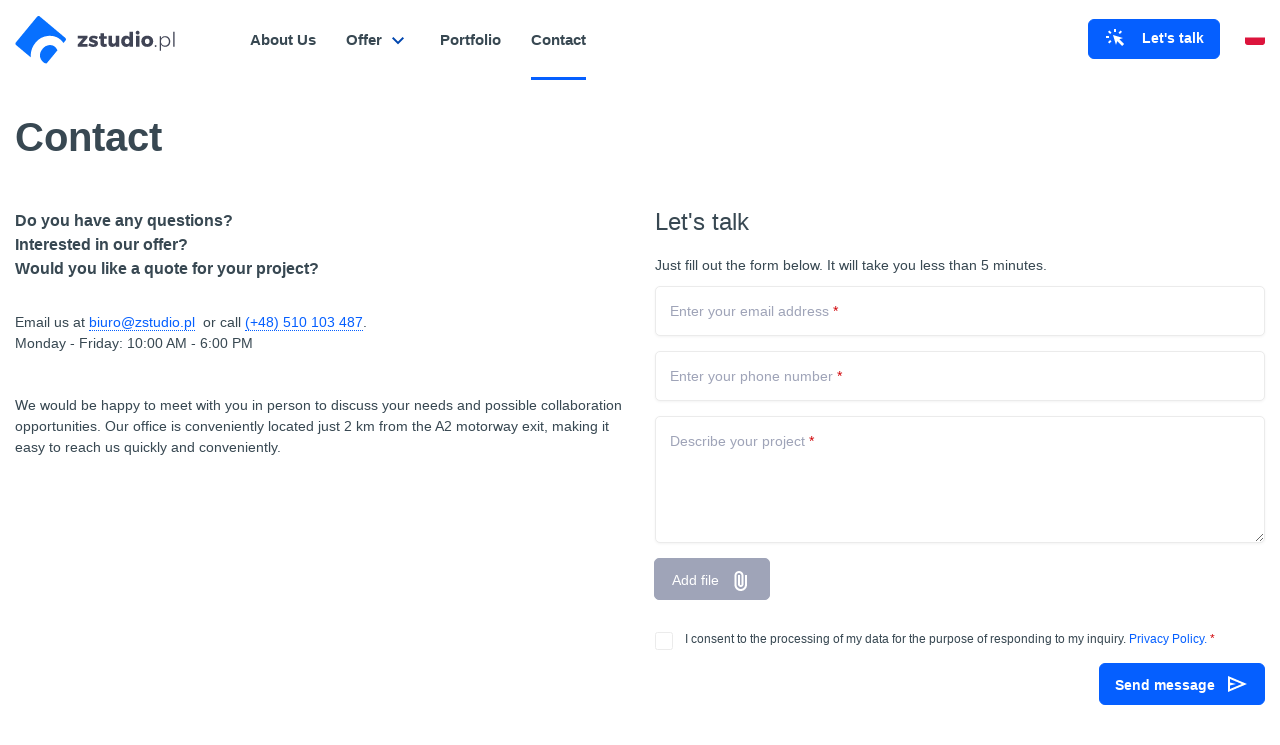

--- FILE ---
content_type: text/html; charset=utf-8
request_url: https://www.zstudio.pl/en/contact
body_size: 55071
content:
 <!DOCTYPE html>
<html lang="en">
<head>
<title>Contact - Zstudio</title>
<meta charset="utf-8">
<meta name="description" content="Do you have any questions? Interested in our offer? Would you like a quote for your project? Email us at or call (+48)">
<style>.text-vertical{-ms-writing-mode: tb-rl;-webkit-writing-mode: vertical-tb;writing-mode: vertical-rl;transform: rotate(180deg);white-space: nowrap}.clearAll:before,.clearAll:after{clear: both;display: block;content: " "}.clearAfter:after{clear: both;display: block;content: " "}*:focus-visible{outline: solid 2px #94a3b8 !important}#wcag-link{position: absolute;top: 20px;left: 20px;z-index: 99999999;outline: none;overflow: visible}#wcag-link > a{border: 2px solid #055fff;color: #384852;padding: 10px 20px;background: #FFF;outline: none !important;position: absolute;left: 0px;position: absolute !important;clip: rect(1px, 1px, 1px, 1px);overflow: hidden;height: 1px;text-decoration: none !important}#wcag-link > a:focus{position: static !important;clip: auto;overflow: visible;height: auto}#DmsGallery{display: none;left: 0px;top: 0px;width: 100%;height: 100%;z-index: 1091;position: fixed}#gallery_miniatury{display: inline-block;width: 500px;height: 80px;white-space: nowrap;overflow: hidden}#gallery_miniatury_right,#gallery_miniatury_left{display: inline-block;width: 100px;height: 80px;cursor: pointer;position: relative}#gallery_miniatury_right .icon-container,#gallery_miniatury_left .icon-container{top: 35px}#gallery_miniatury_left .icon-container{left: 50px}#gallery_miniatury_right .icon-container{right: 50px}#gallery_tlo{display: none;left: 0px;top: 0px;width: 100%;height: 100%;z-index: 1090;position: fixed;background: #000000}#DmsGallery #gallery_miniatury_mag{display: none !important}#DmsGallery .icon-container{color: #055fff;overflow: hidden;font-size: 15px;padding-top: 1px;text-align: center;width: 25px;height: 25px;position: absolute;z-index: 2000;cursor: pointer}#DmsGallery #gallery_close{display: none;right: 5px;top: 5px;font-size: 19px}#DmsGallery #gallery_zoom{display: none !important;right: 5px;bottom: 5px}#DmsGallery #gallery_back{left: 5px}#DmsGallery #gallery_next{right: 5px}#DmsGallery #gallery_back,#DmsGallery #gallery_next{font-size: 30px;padding-top: 0px;height: 35px;width: 35px}#DmsGallery #gallery_inside > div{overflow: hidden;position: relative}#DmsGallery #gallery_miniatury a img{cursor: pointer;border: solid 1px #000000;margin-left: 1px;margin-right: 1px;margin-top: 2px}#DmsGallery #gallery_miniatury a img.active{border-color: #ff0000}#DmsGallery #gallery_podpis{display: none;padding-top: 7px;padding-bottom: 6px;background: #ffffff;color: #000000;padding-top: 6px;font-size: 13px}#DmsGallery .loading{overflow: hidden;position: absolute;z-index: 1992;width: 50px;height: 50px;text-align: center}#DmsGallery .loading img{min-width: 0px}#DmsGallery #gallery_caption{padding: 3px;background: #fff}#DmsGallery .icon-container{color: #055fff}.zawijaj:not(.in){margin-bottom: 7.5px}.layout figure{text-align: center}.layout figure figcaption{font-size: .8em;text-align: center;padding: 5px 0px;display: block}.layout figure img{display: table;margin: 0px auto}.layout figure video{display: block;max-width: 100% !important;height: auto !important}.layout .layout-description-footer{padding-top: 30px}.layout .layout-description-footer.is-right{padding-top: 10px;text-align: right}.plik,.file{display: block;width: 100%;border-bottom: 1px solid #d5d6db;padding: 15px 80px 15px 50px;color: #384852 !important;font-size: 16px;font-weight: 400;text-decoration: none !important;background: url('/img/static/types/custom.svg') no-repeat left center;background-size: auto 36px !important;position: relative;top: auto;left: auto;right: auto;bottom: auto}.plik:after,.file:after{content: "POBIERZ";position: absolute;right: 0px;top: 50%;-moz-transform: translate(0, -50%);-webkit-transform: translate(0, -50%);-ms-transform: translate(0, -50%);-o-transform: translate(0, -50%);transform: translate(0, -50%);font-size: 14px;font-weight: 600;color: #384852;text-transform: uppercase;border-bottom: 2px solid #055fff}.plik span,.file span{font-size: .9em;color: rgba(56, 72, 82, 0.8)}.plik:lang(en)::after,.file:lang(en)::after{content: "DOWNLOAD"}.plik:hover:after,.file:hover:after{color: #055fff}.plik[href*="pdf"],.file[href*="pdf"]{background: url('/img/static/types/pdf.svg') no-repeat left center;background-size: auto 36px !important}.plik[href*="ppt"],.file[href*="ppt"],.plik[href*="pptx"],.file[href*="pptx"],.plik[href*="odp"],.file[href*="odp"]{background: url('/img/static/types/ppt.svg') no-repeat left center;background-size: auto 36px !important}.plik[href*=".doc"],.file[href*=".doc"],.plik[href*=".docx"],.file[href*=".docx"],.plik[href*=".odt"],.file[href*=".odt"]{background: url('/img/static/types/doc.svg') no-repeat left center;background-size: auto 36px !important}.plik[href*="xls"],.file[href*="xls"],.plik[href*="xlsx"],.file[href*="xlsx"],.plik[href*="ods"],.file[href*="ods"],.plik[href*="csv"],.file[href*="csv"]{background: url('/img/static/types/xls.svg') no-repeat left center;background-size: auto 36px !important}.plik[href*="zip"],.file[href*="zip"],.plik[href*="rar"],.file[href*="rar"],.plik[href*="tar"],.file[href*="tar"],.plik[href*="gz"],.file[href*="gz"],.plik[href*="7z"],.file[href*="7z"]{background: url('/img/static/types/zip.svg') no-repeat left center;background-size: auto 36px !important}.plik[href*=".png"],.file[href*=".png"],.plik[href*=".jpg"],.file[href*=".jpg"],.plik[href*=".gif"],.file[href*=".gif"],.plik[href*=".bmp"],.file[href*=".bmp"],.plik[href*=".webp"],.file[href*=".webp"]{background: url('/img/static/types/image.svg') no-repeat left center;background-size: auto 36px !important}.plik[href*=".mpg"],.file[href*=".mpg"],.plik[href*=".mpeg"],.file[href*=".mpeg"],.plik[href*=".mp4"],.file[href*=".mp4"],.plik[href*=".avi"],.file[href*=".avi"],.plik[href*=".webm"],.file[href*=".webm"],.plik[href*=".ogg"],.file[href*=".ogg"],.plik[href*=".swf"],.file[href*=".swf"],.plik[href*=".flv"],.file[href*=".flv"],.plik[href*=".wmv"],.file[href*=".wmv"]{background: url('/img/static/types/video.svg') no-repeat left center;background-size: auto 36px !important}.plik[href*=".wav"],.file[href*=".wav"],.plik[href*=".mp3"],.file[href*=".mp3"]{background: url('/img/static/types/audio.svg') no-repeat left center;background-size: auto 36px !important}.layout-image-left.layout-image-right .layout-image,.layout-image-right.layout-image-right .layout-image{float: right;margin-left: 30px;margin-bottom: 15px}.layout-image-left.layout-image-left .layout-image,.layout-image-right.layout-image-left .layout-image{float: left;margin-right: 30px;margin-bottom: 15px}.layout-image-center-left,.layout-image-center-right{margin: 0px -30px;display: -moz-box;display: -webkit-box;display: -webkit-flex;display: -moz-flex;display: -ms-flexbox;display: -ms-flex;display: flex;-webkit-box-align: center;-moz-box-align: center;-ms-flex-align: center;-webkit-align-items: center;-moz-align-items: center;-ms-align-items: center;align-items: center;-webkit-box-pack: start;-moz-box-pack: start;-ms-flex-pack: start;-webkit-justify-content: flex-start;-moz-justify-content: flex-start;-ms-justify-content: flex-start;justify-content: flex-start}@media (max-width: 1200px){.layout-image-center-left,.layout-image-center-right{margin: 0px -15px}}@media (max-width: 991px){.layout-image-center-left,.layout-image-center-right{display: block !important;margin: 0px}}.layout-image-center-left .layout-image,.layout-image-center-right .layout-image{padding: 0px 30px;-webkit-box-ordinal-group: 2;-moz-box-ordinal-group: 2;-ms-flex-order: 1;-webkit-order: 1;-moz-order: 1;-ms-order: 1;order: 1}@media (max-width: 1200px){.layout-image-center-left .layout-image,.layout-image-center-right .layout-image{padding: 0px 15px}}@media (min-width: 992px) and (max-width: 991px){.layout-image-center-left .layout-image,.layout-image-center-right .layout-image{max-width: 50%}}.layout-image-center-left .layout-image img,.layout-image-center-right .layout-image img{max-width: 100%;-webkit-border-radius: 0px;-moz-border-radius: 0px;border-radius: 0px}@media (max-width: 991px){.layout-image-center-left .layout-image,.layout-image-center-right .layout-image{padding: 0px;margin-bottom: 30px}.layout-image-center-left .layout-image .image-figure,.layout-image-center-right .layout-image .image-figure{min-width: 100% !important}}.layout-image-center-left .layout-description,.layout-image-center-right .layout-description{-webkit-box-ordinal-group: 3;-moz-box-ordinal-group: 3;-ms-flex-order: 2;-webkit-order: 2;-moz-order: 2;-ms-order: 2;order: 2;width: 100%;padding: 0px 30px}@media (max-width: 1200px){.layout-image-center-left .layout-description,.layout-image-center-right .layout-description{padding: 0px 15px}}@media (max-width: 991px){.layout-image-center-left .layout-description,.layout-image-center-right .layout-description{padding: 0px}.layout-image-center-left .layout-description + .layout-image,.layout-image-center-right .layout-description + .layout-image{margin: 30px 0px 0px 0px !important}}.layout-image-center-left.layout-image-center-right .layout-image,.layout-image-center-right.layout-image-center-right .layout-image{-webkit-box-ordinal-group: 3;-moz-box-ordinal-group: 3;-ms-flex-order: 2;-webkit-order: 2;-moz-order: 2;-ms-order: 2;order: 2}.layout-image-center-left.layout-image-center-right .layout-description,.layout-image-center-right.layout-image-center-right .layout-description{-webkit-box-ordinal-group: 2;-moz-box-ordinal-group: 2;-ms-flex-order: 1;-webkit-order: 1;-moz-order: 1;-ms-order: 1;order: 1}@media (min-width: 992px){.layout-image-center-left.image-half .layout-image,.layout-image-center-right.image-half .layout-image{width: 50%}.layout-image-center-left.image-half .layout-description,.layout-image-center-right.image-half .layout-description{width: 50%}}.layout-image-center-left.flex-start,.layout-image-center-right.flex-start{-webkit-box-align: start;-moz-box-align: start;-ms-flex-align: start;-webkit-align-items: flex-start;-moz-align-items: flex-start;-ms-align-items: flex-start;align-items: flex-start}.layout-image-center{display: -moz-box;display: -webkit-box;display: -webkit-flex;display: -moz-flex;display: -ms-flexbox;display: -ms-flex;display: flex;-webkit-box-align: center;-moz-box-align: center;-ms-flex-align: center;-webkit-align-items: center;-moz-align-items: center;-ms-align-items: center;align-items: center;-webkit-box-orient: vertical;-moz-box-orient: vertical;-webkit-box-direction: normal;-moz-box-direction: normal;-webkit-flex-direction: column;-moz-flex-direction: column;-ms-flex-direction: column;flex-direction: column}.layout-image-center .layout-image{margin-bottom: 15px}.layout-gallery{margin: 0px -15px -30px;display: -moz-box;display: -webkit-box;display: -webkit-flex;display: -moz-flex;display: -ms-flexbox;display: -ms-flex;display: flex;-webkit-box-lines: multiple;-moz-box-lines: mulitple;-webkit-flex-wrap: wrap;-moz-flex-wrap: wrap;-ms-flex-wrap: wrap;flex-wrap: wrap;-webkit-box-align: stretch;-moz-box-align: stretch;-ms-flex-align: stretch;-webkit-align-items: stretch;-moz-align-items: stretch;-ms-align-items: stretch;align-items: stretch;-webkit-box-pack: start;-moz-box-pack: start;-ms-flex-pack: start;-webkit-justify-content: flex-start;-moz-justify-content: flex-start;-ms-justify-content: flex-start;justify-content: flex-start}@media (max-width: 767px){.layout-gallery{margin: 0px -5px -10px -5px}}.layout-gallery > div{padding: 0px 15px;margin-bottom: 30px;width: 50%;display: -moz-box;display: -webkit-box;display: -webkit-flex;display: -moz-flex;display: -ms-flexbox;display: -ms-flex;display: flex;-webkit-box-align: center;-moz-box-align: center;-ms-flex-align: center;-webkit-align-items: center;-moz-align-items: center;-ms-align-items: center;align-items: center;-webkit-box-pack: center;-moz-box-pack: center;-ms-flex-pack: center;-webkit-justify-content: center;-moz-justify-content: center;-ms-justify-content: center;justify-content: center}@media (max-width: 767px){.layout-gallery > div{padding: 0px 5px;margin-bottom: 10px}}.layout-gallery.columns-3 > div{width: 33.33333333%}@media ((max-width: 480px)){.layout-gallery.columns-3 > div{width: 50%}}.layout-gallery.columns-4 > div{width: 25%}@media ((max-width: 768px)){.layout-gallery.columns-4 > div{width: 33.33333333%}}@media ((max-width: 480px)){.layout-gallery.columns-4 > div{width: 50%}}.layout-faq .layout-description{margin-bottom: 30px}.layout-faq .layout-description p:last-child{margin-bottom: 0px}.layout-faq .faq-items .faq-item{border-bottom: 1px solid #d5d6db}.layout-faq .faq-items .faq-item .faq-title{padding: 15px 30px 15px 0px;font-size: 1.3em;cursor: pointer;position: relative}.layout-faq .faq-items .faq-item .faq-title::after{position: absolute;right: 0px;font-family: 'dms';font-style: normal;font-weight: normal;content: '\0054';top: 50%;margin-top: -10px;font-size: 13px}.layout-faq .faq-items .faq-item .faq-content{max-height: 0px;overflow: hidden;-moz-transition-duration: 0.3s;-o-transition-duration: 0.3s;-webkit-transition-duration: 0.3s;transition-duration: 0.3s}.layout-faq .faq-items .faq-item.in .faq-title{color: #055fff}.layout-faq .faq-items .faq-item.in .faq-title::after{content: '\0057'}.layout-faq .faq-items .faq-item.in .faq-content{max-height: 1000px}.layout-downloads .layout-description{margin-bottom: 30px}.layout-downloads .layout-description p:last-child{margin-bottom: 0px}.layout-downloads .files .plik:last-child,.layout-downloads .files .file:last-child{border-bottom: 0px}.layout-map .layout-description{margin-bottom: 30px}.layout-map .layout-description p:last-child{margin-bottom: 0px}.layout-map .google-map.is-grayscale{filter: url("data:image/svg+xml;utf8,<svg xmlns=\'http://www.w3.org/2000/svg\'><filter id=\'grayscale\'><feColorMatrix type=\'matrix\' values=\'0.3333 0.3333 0.3333 0 0 0.3333 0.3333 0.3333 0 0 0.3333 0.3333 0.3333 0 0 0 0 0 1 0\'/></filter></svg>#grayscale");filter: gray;-webkit-filter: grayscale(100%);opacity: 0.6;opacity: 0.9 !important}.layout-map .google-map iframe{width: 100%;height: var(--iframe-height) !important;display: block}@media (max-width: 767px){.layout-map .google-map iframe{height: 300px !important}}.layout-slider .slider-carousel .item{display: none;margin: 0px auto}.layout-slider .slider-carousel .item:first-child{display: block}.layout-box{display: -moz-box;display: -webkit-box;display: -webkit-flex;display: -moz-flex;display: -ms-flexbox;display: -ms-flex;display: flex;-webkit-box-align: start;-moz-box-align: start;-ms-flex-align: start;-webkit-align-items: flex-start;-moz-align-items: flex-start;-ms-align-items: flex-start;align-items: flex-start;-webkit-box-pack: center;-moz-box-pack: center;-ms-flex-pack: center;-webkit-justify-content: center;-moz-justify-content: center;-ms-justify-content: center;justify-content: center;margin-bottom: var(--layout-margin-small)}.layout-box > div .layout-image{margin-bottom: 15px}.layout-box > div .layout-description{text-align: center}/*! normalize.css v3.0.3 | MIT License | github.com/necolas/normalize.css */html{font-family: sans-serif;-ms-text-size-adjust: 100%;-webkit-text-size-adjust: 100%}body{margin: 0}article,aside,details,figcaption,figure,footer,header,hgroup,main,menu,nav,section,summary{display: block}audio,canvas,progress,video{display: inline-block;vertical-align: baseline}audio:not([controls]){display: none;height: 0}[hidden],template{display: none}a{background-color: transparent}a:active,a:hover{outline: 0}abbr[title]{border-bottom: none;text-decoration: underline;text-decoration: underline dotted}b,strong{font-weight: bold}dfn{font-style: italic}h1{font-size: 2em;margin: 0.67em 0}mark{background: #ff0;color: #000}small{font-size: 80%}sub,sup{font-size: 75%;line-height: 0;position: relative;vertical-align: baseline}sup{top: -0.5em}sub{bottom: -0.25em}img{border: 0}svg:not(:root){overflow: hidden}figure{margin: 1em 40px}hr{box-sizing: content-box;height: 0}pre{overflow: auto}code,kbd,pre,samp{font-family: monospace, monospace;font-size: 1em}button,input,optgroup,select,textarea{color: inherit;font: inherit;margin: 0}button{overflow: visible}button,select{text-transform: none}button,html input[type="button"],input[type="reset"],input[type="submit"]{-webkit-appearance: button;cursor: pointer}button[disabled],html input[disabled]{cursor: default}button::-moz-focus-inner,input::-moz-focus-inner{border: 0;padding: 0}input{line-height: normal}input[type="checkbox"],input[type="radio"]{box-sizing: border-box;padding: 0}input[type="number"]::-webkit-inner-spin-button,input[type="number"]::-webkit-outer-spin-button{height: auto}input[type="search"]{-webkit-appearance: textfield;box-sizing: content-box}input[type="search"]::-webkit-search-cancel-button,input[type="search"]::-webkit-search-decoration{-webkit-appearance: none}fieldset{border: 1px solid #c0c0c0;margin: 0 2px;padding: 0.35em 0.625em 0.75em}legend{border: 0;padding: 0}textarea{overflow: auto}optgroup{font-weight: bold}table{border-collapse: collapse;border-spacing: 0}td,th{padding: 0}/*! Source: https://github.com/h5bp/html5-boilerplate/blob/master/src/css/main.css */@media print{*,*:before,*:after{color: #000 !important;text-shadow: none !important;background: transparent !important;box-shadow: none !important}a,a:visited{text-decoration: underline}a[href]:after{content: " (" attr(href) ")"}abbr[title]:after{content: " (" attr(title) ")"}a[href^="#"]:after,a[href^="javascript:"]:after{content: ""}pre,blockquote{border: 1px solid #999;page-break-inside: avoid}thead{display: table-header-group}tr,img{page-break-inside: avoid}img{max-width: 100% !important}p,h2,h3{orphans: 3;widows: 3}h2,h3{page-break-after: avoid}.navbar{display: none}.btn > .caret,.dropup > .btn > .caret{border-top-color: #000 !important}.label{border: 1px solid #000}.table{border-collapse: collapse !important}.table td,.table th{background-color: #fff !important}.table-bordered th,.table-bordered td{border: 1px solid #ddd !important}}.datepicker{border-radius: 4px;direction: ltr}.datepicker-inline{width: 220px}.datepicker-rtl{direction: rtl}.datepicker-rtl.dropdown-menu{left: auto}.datepicker-rtl table tr td span{float: right}.datepicker-dropdown{top: 0;left: 0;padding: 4px}.datepicker-dropdown:before{content: '';display: inline-block;border-left: 7px solid transparent;border-right: 7px solid transparent;border-bottom: 7px solid rgba(0, 0, 0, 0.15);border-top: 0;border-bottom-color: rgba(0, 0, 0, 0.2);position: absolute}.datepicker-dropdown:after{content: '';display: inline-block;border-left: 6px solid transparent;border-right: 6px solid transparent;border-bottom: 6px solid #ffffff;border-top: 0;position: absolute}.datepicker-dropdown.datepicker-orient-left:before{left: 6px}.datepicker-dropdown.datepicker-orient-left:after{left: 7px}.datepicker-dropdown.datepicker-orient-right:before{right: 6px}.datepicker-dropdown.datepicker-orient-right:after{right: 7px}.datepicker-dropdown.datepicker-orient-bottom:before{top: -7px}.datepicker-dropdown.datepicker-orient-bottom:after{top: -6px}.datepicker-dropdown.datepicker-orient-top:before{bottom: -7px;border-bottom: 0;border-top: 7px solid rgba(0, 0, 0, 0.15)}.datepicker-dropdown.datepicker-orient-top:after{bottom: -6px;border-bottom: 0;border-top: 6px solid #ffffff}.datepicker table{margin: 0;-webkit-touch-callout: none;-webkit-user-select: none;-khtml-user-select: none;-moz-user-select: none;-ms-user-select: none;user-select: none}.datepicker table tr td,.datepicker table tr th{text-align: center;width: 30px;height: 30px;border-radius: 4px;border: none}.table-striped .datepicker table tr td,.table-striped .datepicker table tr th{background-color: transparent}.datepicker table tr td.old,.datepicker table tr td.new{color: #777777}.datepicker table tr td.day:hover,.datepicker table tr td.focused{background: #eeeeee;cursor: pointer}.datepicker table tr td.disabled,.datepicker table tr td.disabled:hover{background: none;color: #777777;cursor: default}.datepicker table tr td.highlighted{color: #000000;background-color: #d9edf7;border-color: #85c5e5;border-radius: 0}.datepicker table tr td.highlighted:focus,.datepicker table tr td.highlighted.focus{color: #000000;background-color: #afd9ee;border-color: #298fc2}.datepicker table tr td.highlighted:hover{color: #000000;background-color: #afd9ee;border-color: #52addb}.datepicker table tr td.highlighted:active,.datepicker table tr td.highlighted.active,.open > .dropdown-toggle.datepicker table tr td.highlighted{color: #000000;background-color: #afd9ee;background-image: none;border-color: #52addb}.datepicker table tr td.highlighted:active:hover,.datepicker table tr td.highlighted.active:hover,.open > .dropdown-toggle.datepicker table tr td.highlighted:hover,.datepicker table tr td.highlighted:active:focus,.datepicker table tr td.highlighted.active:focus,.open > .dropdown-toggle.datepicker table tr td.highlighted:focus,.datepicker table tr td.highlighted:active.focus,.datepicker table tr td.highlighted.active.focus,.open > .dropdown-toggle.datepicker table tr td.highlighted.focus{color: #000000;background-color: #91cbe8;border-color: #298fc2}.datepicker table tr td.highlighted.disabled:hover,.datepicker table tr td.highlighted[disabled]:hover,fieldset[disabled] .datepicker table tr td.highlighted:hover,.datepicker table tr td.highlighted.disabled:focus,.datepicker table tr td.highlighted[disabled]:focus,fieldset[disabled] .datepicker table tr td.highlighted:focus,.datepicker table tr td.highlighted.disabled.focus,.datepicker table tr td.highlighted[disabled].focus,fieldset[disabled] .datepicker table tr td.highlighted.focus{background-color: #d9edf7;border-color: #85c5e5}.datepicker table tr td.highlighted .badge{color: #d9edf7;background-color: #000000}.datepicker table tr td.highlighted:hover,.datepicker table tr td.highlighted:focus,.datepicker table tr td.highlighted:active,.datepicker table tr td.highlighted.active,.open .dropdown-toggle.datepicker table tr td.highlighted{color: #000000;background-color: #b7ddf0;border-color: #52addb}.datepicker table tr td.highlighted:active,.datepicker table tr td.highlighted.active,.open .dropdown-toggle.datepicker table tr td.highlighted{background-image: none}.datepicker table tr td.highlighted.disabled,.datepicker table tr td.highlighted[disabled],fieldset[disabled] .datepicker table tr td.highlighted,.datepicker table tr td.highlighted.disabled:hover,.datepicker table tr td.highlighted[disabled]:hover,fieldset[disabled] .datepicker table tr td.highlighted:hover,.datepicker table tr td.highlighted.disabled:focus,.datepicker table tr td.highlighted[disabled]:focus,fieldset[disabled] .datepicker table tr td.highlighted:focus,.datepicker table tr td.highlighted.disabled:active,.datepicker table tr td.highlighted[disabled]:active,fieldset[disabled] .datepicker table tr td.highlighted:active,.datepicker table tr td.highlighted.disabled.active,.datepicker table tr td.highlighted[disabled].active,fieldset[disabled] .datepicker table tr td.highlighted.active{background-color: #d9edf7;border-color: #85c5e5}.datepicker table tr td.highlighted.focused{background: #afd9ee}.datepicker table tr td.highlighted.disabled,.datepicker table tr td.highlighted.disabled:active{background: #d9edf7;color: #777777}.datepicker table tr td.today{color: #000000;background-color: #ffdb99;border-color: #ffb733}.datepicker table tr td.today:focus,.datepicker table tr td.today.focus{color: #000000;background-color: #ffc966;border-color: #b37400}.datepicker table tr td.today:hover{color: #000000;background-color: #ffc966;border-color: #f59e00}.datepicker table tr td.today:active,.datepicker table tr td.today.active,.open > .dropdown-toggle.datepicker table tr td.today{color: #000000;background-color: #ffc966;background-image: none;border-color: #f59e00}.datepicker table tr td.today:active:hover,.datepicker table tr td.today.active:hover,.open > .dropdown-toggle.datepicker table tr td.today:hover,.datepicker table tr td.today:active:focus,.datepicker table tr td.today.active:focus,.open > .dropdown-toggle.datepicker table tr td.today:focus,.datepicker table tr td.today:active.focus,.datepicker table tr td.today.active.focus,.open > .dropdown-toggle.datepicker table tr td.today.focus{color: #000000;background-color: #ffbc42;border-color: #b37400}.datepicker table tr td.today.disabled:hover,.datepicker table tr td.today[disabled]:hover,fieldset[disabled] .datepicker table tr td.today:hover,.datepicker table tr td.today.disabled:focus,.datepicker table tr td.today[disabled]:focus,fieldset[disabled] .datepicker table tr td.today:focus,.datepicker table tr td.today.disabled.focus,.datepicker table tr td.today[disabled].focus,fieldset[disabled] .datepicker table tr td.today.focus{background-color: #ffdb99;border-color: #ffb733}.datepicker table tr td.today .badge{color: #ffdb99;background-color: #000000}.datepicker table tr td.today:hover,.datepicker table tr td.today:focus,.datepicker table tr td.today:active,.datepicker table tr td.today.active,.open .dropdown-toggle.datepicker table tr td.today{color: #000000;background-color: #ffcd70;border-color: #f59e00}.datepicker table tr td.today:active,.datepicker table tr td.today.active,.open .dropdown-toggle.datepicker table tr td.today{background-image: none}.datepicker table tr td.today.disabled,.datepicker table tr td.today[disabled],fieldset[disabled] .datepicker table tr td.today,.datepicker table tr td.today.disabled:hover,.datepicker table tr td.today[disabled]:hover,fieldset[disabled] .datepicker table tr td.today:hover,.datepicker table tr td.today.disabled:focus,.datepicker table tr td.today[disabled]:focus,fieldset[disabled] .datepicker table tr td.today:focus,.datepicker table tr td.today.disabled:active,.datepicker table tr td.today[disabled]:active,fieldset[disabled] .datepicker table tr td.today:active,.datepicker table tr td.today.disabled.active,.datepicker table tr td.today[disabled].active,fieldset[disabled] .datepicker table tr td.today.active{background-color: #ffdb99;border-color: #ffb733}.datepicker table tr td.today.focused{background: #ffc966}.datepicker table tr td.today.disabled,.datepicker table tr td.today.disabled:active{background: #ffdb99;color: #777777}.datepicker table tr td.range{color: #000000;background-color: #eeeeee;border-color: #bbbbbb;border-radius: 0}.datepicker table tr td.range:focus,.datepicker table tr td.range.focus{color: #000000;background-color: #d5d5d5;border-color: #7c7c7c}.datepicker table tr td.range:hover{color: #000000;background-color: #d5d5d5;border-color: #9d9d9d}.datepicker table tr td.range:active,.datepicker table tr td.range.active,.open > .dropdown-toggle.datepicker table tr td.range{color: #000000;background-color: #d5d5d5;background-image: none;border-color: #9d9d9d}.datepicker table tr td.range:active:hover,.datepicker table tr td.range.active:hover,.open > .dropdown-toggle.datepicker table tr td.range:hover,.datepicker table tr td.range:active:focus,.datepicker table tr td.range.active:focus,.open > .dropdown-toggle.datepicker table tr td.range:focus,.datepicker table tr td.range:active.focus,.datepicker table tr td.range.active.focus,.open > .dropdown-toggle.datepicker table tr td.range.focus{color: #000000;background-color: #c3c3c3;border-color: #7c7c7c}.datepicker table tr td.range.disabled:hover,.datepicker table tr td.range[disabled]:hover,fieldset[disabled] .datepicker table tr td.range:hover,.datepicker table tr td.range.disabled:focus,.datepicker table tr td.range[disabled]:focus,fieldset[disabled] .datepicker table tr td.range:focus,.datepicker table tr td.range.disabled.focus,.datepicker table tr td.range[disabled].focus,fieldset[disabled] .datepicker table tr td.range.focus{background-color: #eeeeee;border-color: #bbbbbb}.datepicker table tr td.range .badge{color: #eeeeee;background-color: #000000}.datepicker table tr td.range:hover,.datepicker table tr td.range:focus,.datepicker table tr td.range:active,.datepicker table tr td.range.active,.open .dropdown-toggle.datepicker table tr td.range{color: #000000;background-color: #dadada;border-color: #9d9d9d}.datepicker table tr td.range:active,.datepicker table tr td.range.active,.open .dropdown-toggle.datepicker table tr td.range{background-image: none}.datepicker table tr td.range.disabled,.datepicker table tr td.range[disabled],fieldset[disabled] .datepicker table tr td.range,.datepicker table tr td.range.disabled:hover,.datepicker table tr td.range[disabled]:hover,fieldset[disabled] .datepicker table tr td.range:hover,.datepicker table tr td.range.disabled:focus,.datepicker table tr td.range[disabled]:focus,fieldset[disabled] .datepicker table tr td.range:focus,.datepicker table tr td.range.disabled:active,.datepicker table tr td.range[disabled]:active,fieldset[disabled] .datepicker table tr td.range:active,.datepicker table tr td.range.disabled.active,.datepicker table tr td.range[disabled].active,fieldset[disabled] .datepicker table tr td.range.active{background-color: #eeeeee;border-color: #bbbbbb}.datepicker table tr td.range.focused{background: #d5d5d5}.datepicker table tr td.range.disabled,.datepicker table tr td.range.disabled:active{background: #eeeeee;color: #777777}.datepicker table tr td.range.highlighted{color: #000000;background-color: #e4eef3;border-color: #9dc1d3}.datepicker table tr td.range.highlighted:focus,.datepicker table tr td.range.highlighted.focus{color: #000000;background-color: #c1d7e3;border-color: #4b88a6}.datepicker table tr td.range.highlighted:hover{color: #000000;background-color: #c1d7e3;border-color: #73a6c0}.datepicker table tr td.range.highlighted:active,.datepicker table tr td.range.highlighted.active,.open > .dropdown-toggle.datepicker table tr td.range.highlighted{color: #000000;background-color: #c1d7e3;background-image: none;border-color: #73a6c0}.datepicker table tr td.range.highlighted:active:hover,.datepicker table tr td.range.highlighted.active:hover,.open > .dropdown-toggle.datepicker table tr td.range.highlighted:hover,.datepicker table tr td.range.highlighted:active:focus,.datepicker table tr td.range.highlighted.active:focus,.open > .dropdown-toggle.datepicker table tr td.range.highlighted:focus,.datepicker table tr td.range.highlighted:active.focus,.datepicker table tr td.range.highlighted.active.focus,.open > .dropdown-toggle.datepicker table tr td.range.highlighted.focus{color: #000000;background-color: #a8c8d8;border-color: #4b88a6}.datepicker table tr td.range.highlighted.disabled:hover,.datepicker table tr td.range.highlighted[disabled]:hover,fieldset[disabled] .datepicker table tr td.range.highlighted:hover,.datepicker table tr td.range.highlighted.disabled:focus,.datepicker table tr td.range.highlighted[disabled]:focus,fieldset[disabled] .datepicker table tr td.range.highlighted:focus,.datepicker table tr td.range.highlighted.disabled.focus,.datepicker table tr td.range.highlighted[disabled].focus,fieldset[disabled] .datepicker table tr td.range.highlighted.focus{background-color: #e4eef3;border-color: #9dc1d3}.datepicker table tr td.range.highlighted .badge{color: #e4eef3;background-color: #000000}.datepicker table tr td.range.highlighted:hover,.datepicker table tr td.range.highlighted:focus,.datepicker table tr td.range.highlighted:active,.datepicker table tr td.range.highlighted.active,.open .dropdown-toggle.datepicker table tr td.range.highlighted{color: #000000;background-color: #c8dce6;border-color: #73a6c0}.datepicker table tr td.range.highlighted:active,.datepicker table tr td.range.highlighted.active,.open .dropdown-toggle.datepicker table tr td.range.highlighted{background-image: none}.datepicker table tr td.range.highlighted.disabled,.datepicker table tr td.range.highlighted[disabled],fieldset[disabled] .datepicker table tr td.range.highlighted,.datepicker table tr td.range.highlighted.disabled:hover,.datepicker table tr td.range.highlighted[disabled]:hover,fieldset[disabled] .datepicker table tr td.range.highlighted:hover,.datepicker table tr td.range.highlighted.disabled:focus,.datepicker table tr td.range.highlighted[disabled]:focus,fieldset[disabled] .datepicker table tr td.range.highlighted:focus,.datepicker table tr td.range.highlighted.disabled:active,.datepicker table tr td.range.highlighted[disabled]:active,fieldset[disabled] .datepicker table tr td.range.highlighted:active,.datepicker table tr td.range.highlighted.disabled.active,.datepicker table tr td.range.highlighted[disabled].active,fieldset[disabled] .datepicker table tr td.range.highlighted.active{background-color: #e4eef3;border-color: #9dc1d3}.datepicker table tr td.range.highlighted.focused{background: #c1d7e3}.datepicker table tr td.range.highlighted.disabled,.datepicker table tr td.range.highlighted.disabled:active{background: #e4eef3;color: #777777}.datepicker table tr td.range.today{color: #000000;background-color: #f7ca77;border-color: #f1a417}.datepicker table tr td.range.today:focus,.datepicker table tr td.range.today.focus{color: #000000;background-color: #f4b747;border-color: #815608}.datepicker table tr td.range.today:hover{color: #000000;background-color: #f4b747;border-color: #bf800c}.datepicker table tr td.range.today:active,.datepicker table tr td.range.today.active,.open > .dropdown-toggle.datepicker table tr td.range.today{color: #000000;background-color: #f4b747;background-image: none;border-color: #bf800c}.datepicker table tr td.range.today:active:hover,.datepicker table tr td.range.today.active:hover,.open > .dropdown-toggle.datepicker table tr td.range.today:hover,.datepicker table tr td.range.today:active:focus,.datepicker table tr td.range.today.active:focus,.open > .dropdown-toggle.datepicker table tr td.range.today:focus,.datepicker table tr td.range.today:active.focus,.datepicker table tr td.range.today.active.focus,.open > .dropdown-toggle.datepicker table tr td.range.today.focus{color: #000000;background-color: #f2aa25;border-color: #815608}.datepicker table tr td.range.today.disabled:hover,.datepicker table tr td.range.today[disabled]:hover,fieldset[disabled] .datepicker table tr td.range.today:hover,.datepicker table tr td.range.today.disabled:focus,.datepicker table tr td.range.today[disabled]:focus,fieldset[disabled] .datepicker table tr td.range.today:focus,.datepicker table tr td.range.today.disabled.focus,.datepicker table tr td.range.today[disabled].focus,fieldset[disabled] .datepicker table tr td.range.today.focus{background-color: #f7ca77;border-color: #f1a417}.datepicker table tr td.range.today .badge{color: #f7ca77;background-color: #000000}.datepicker table tr td.range.today:hover,.datepicker table tr td.range.today:focus,.datepicker table tr td.range.today:active,.datepicker table tr td.range.today.active,.open .dropdown-toggle.datepicker table tr td.range.today{color: #000000;background-color: #f4bb51;border-color: #bf800c}.datepicker table tr td.range.today:active,.datepicker table tr td.range.today.active,.open .dropdown-toggle.datepicker table tr td.range.today{background-image: none}.datepicker table tr td.range.today.disabled,.datepicker table tr td.range.today[disabled],fieldset[disabled] .datepicker table tr td.range.today,.datepicker table tr td.range.today.disabled:hover,.datepicker table tr td.range.today[disabled]:hover,fieldset[disabled] .datepicker table tr td.range.today:hover,.datepicker table tr td.range.today.disabled:focus,.datepicker table tr td.range.today[disabled]:focus,fieldset[disabled] .datepicker table tr td.range.today:focus,.datepicker table tr td.range.today.disabled:active,.datepicker table tr td.range.today[disabled]:active,fieldset[disabled] .datepicker table tr td.range.today:active,.datepicker table tr td.range.today.disabled.active,.datepicker table tr td.range.today[disabled].active,fieldset[disabled] .datepicker table tr td.range.today.active{background-color: #f7ca77;border-color: #f1a417}.datepicker table tr td.range.today.disabled,.datepicker table tr td.range.today.disabled:active{background: #f7ca77;color: #777777}.datepicker table tr td.selected,.datepicker table tr td.selected.highlighted{color: #ffffff;background-color: #777777;border-color: #555555;text-shadow: 0 -1px 0 rgba(0, 0, 0, 0.25)}.datepicker table tr td.selected:focus,.datepicker table tr td.selected.highlighted:focus,.datepicker table tr td.selected.focus,.datepicker table tr td.selected.highlighted.focus{color: #ffffff;background-color: #5e5e5e;border-color: #161616}.datepicker table tr td.selected:hover,.datepicker table tr td.selected.highlighted:hover{color: #ffffff;background-color: #5e5e5e;border-color: #373737}.datepicker table tr td.selected:active,.datepicker table tr td.selected.highlighted:active,.datepicker table tr td.selected.active,.datepicker table tr td.selected.highlighted.active,.open > .dropdown-toggle.datepicker table tr td.selected,.open > .dropdown-toggle.datepicker table tr td.selected.highlighted{color: #ffffff;background-color: #5e5e5e;background-image: none;border-color: #373737}.datepicker table tr td.selected:active:hover,.datepicker table tr td.selected.highlighted:active:hover,.datepicker table tr td.selected.active:hover,.datepicker table tr td.selected.highlighted.active:hover,.open > .dropdown-toggle.datepicker table tr td.selected:hover,.open > .dropdown-toggle.datepicker table tr td.selected.highlighted:hover,.datepicker table tr td.selected:active:focus,.datepicker table tr td.selected.highlighted:active:focus,.datepicker table tr td.selected.active:focus,.datepicker table tr td.selected.highlighted.active:focus,.open > .dropdown-toggle.datepicker table tr td.selected:focus,.open > .dropdown-toggle.datepicker table tr td.selected.highlighted:focus,.datepicker table tr td.selected:active.focus,.datepicker table tr td.selected.highlighted:active.focus,.datepicker table tr td.selected.active.focus,.datepicker table tr td.selected.highlighted.active.focus,.open > .dropdown-toggle.datepicker table tr td.selected.focus,.open > .dropdown-toggle.datepicker table tr td.selected.highlighted.focus{color: #ffffff;background-color: #4c4c4c;border-color: #161616}.datepicker table tr td.selected.disabled:hover,.datepicker table tr td.selected.highlighted.disabled:hover,.datepicker table tr td.selected[disabled]:hover,.datepicker table tr td.selected.highlighted[disabled]:hover,fieldset[disabled] .datepicker table tr td.selected:hover,fieldset[disabled] .datepicker table tr td.selected.highlighted:hover,.datepicker table tr td.selected.disabled:focus,.datepicker table tr td.selected.highlighted.disabled:focus,.datepicker table tr td.selected[disabled]:focus,.datepicker table tr td.selected.highlighted[disabled]:focus,fieldset[disabled] .datepicker table tr td.selected:focus,fieldset[disabled] .datepicker table tr td.selected.highlighted:focus,.datepicker table tr td.selected.disabled.focus,.datepicker table tr td.selected.highlighted.disabled.focus,.datepicker table tr td.selected[disabled].focus,.datepicker table tr td.selected.highlighted[disabled].focus,fieldset[disabled] .datepicker table tr td.selected.focus,fieldset[disabled] .datepicker table tr td.selected.highlighted.focus{background-color: #777777;border-color: #555555}.datepicker table tr td.selected .badge,.datepicker table tr td.selected.highlighted .badge{color: #777777;background-color: #ffffff}.datepicker table tr td.selected:hover,.datepicker table tr td.selected.highlighted:hover,.datepicker table tr td.selected:focus,.datepicker table tr td.selected.highlighted:focus,.datepicker table tr td.selected:active,.datepicker table tr td.selected.highlighted:active,.datepicker table tr td.selected.active,.datepicker table tr td.selected.highlighted.active,.open .dropdown-toggle.datepicker table tr td.selected,.open .dropdown-toggle.datepicker table tr td.selected.highlighted{color: #ffffff;background-color: #636363;border-color: #373737}.datepicker table tr td.selected:active,.datepicker table tr td.selected.highlighted:active,.datepicker table tr td.selected.active,.datepicker table tr td.selected.highlighted.active,.open .dropdown-toggle.datepicker table tr td.selected,.open .dropdown-toggle.datepicker table tr td.selected.highlighted{background-image: none}.datepicker table tr td.selected.disabled,.datepicker table tr td.selected.highlighted.disabled,.datepicker table tr td.selected[disabled],.datepicker table tr td.selected.highlighted[disabled],fieldset[disabled] .datepicker table tr td.selected,fieldset[disabled] .datepicker table tr td.selected.highlighted,.datepicker table tr td.selected.disabled:hover,.datepicker table tr td.selected.highlighted.disabled:hover,.datepicker table tr td.selected[disabled]:hover,.datepicker table tr td.selected.highlighted[disabled]:hover,fieldset[disabled] .datepicker table tr td.selected:hover,fieldset[disabled] .datepicker table tr td.selected.highlighted:hover,.datepicker table tr td.selected.disabled:focus,.datepicker table tr td.selected.highlighted.disabled:focus,.datepicker table tr td.selected[disabled]:focus,.datepicker table tr td.selected.highlighted[disabled]:focus,fieldset[disabled] .datepicker table tr td.selected:focus,fieldset[disabled] .datepicker table tr td.selected.highlighted:focus,.datepicker table tr td.selected.disabled:active,.datepicker table tr td.selected.highlighted.disabled:active,.datepicker table tr td.selected[disabled]:active,.datepicker table tr td.selected.highlighted[disabled]:active,fieldset[disabled] .datepicker table tr td.selected:active,fieldset[disabled] .datepicker table tr td.selected.highlighted:active,.datepicker table tr td.selected.disabled.active,.datepicker table tr td.selected.highlighted.disabled.active,.datepicker table tr td.selected[disabled].active,.datepicker table tr td.selected.highlighted[disabled].active,fieldset[disabled] .datepicker table tr td.selected.active,fieldset[disabled] .datepicker table tr td.selected.highlighted.active{background-color: #777777;border-color: #555555}.datepicker table tr td.active,.datepicker table tr td.active.highlighted{color: #ffffff;background-color: #337ab7;border-color: #2e6da4;text-shadow: 0 -1px 0 rgba(0, 0, 0, 0.25)}.datepicker table tr td.active:focus,.datepicker table tr td.active.highlighted:focus,.datepicker table tr td.active.focus,.datepicker table tr td.active.highlighted.focus{color: #ffffff;background-color: #286090;border-color: #122b40}.datepicker table tr td.active:hover,.datepicker table tr td.active.highlighted:hover{color: #ffffff;background-color: #286090;border-color: #204d74}.datepicker table tr td.active:active,.datepicker table tr td.active.highlighted:active,.datepicker table tr td.active.active,.datepicker table tr td.active.highlighted.active,.open > .dropdown-toggle.datepicker table tr td.active,.open > .dropdown-toggle.datepicker table tr td.active.highlighted{color: #ffffff;background-color: #286090;background-image: none;border-color: #204d74}.datepicker table tr td.active:active:hover,.datepicker table tr td.active.highlighted:active:hover,.datepicker table tr td.active.active:hover,.datepicker table tr td.active.highlighted.active:hover,.open > .dropdown-toggle.datepicker table tr td.active:hover,.open > .dropdown-toggle.datepicker table tr td.active.highlighted:hover,.datepicker table tr td.active:active:focus,.datepicker table tr td.active.highlighted:active:focus,.datepicker table tr td.active.active:focus,.datepicker table tr td.active.highlighted.active:focus,.open > .dropdown-toggle.datepicker table tr td.active:focus,.open > .dropdown-toggle.datepicker table tr td.active.highlighted:focus,.datepicker table tr td.active:active.focus,.datepicker table tr td.active.highlighted:active.focus,.datepicker table tr td.active.active.focus,.datepicker table tr td.active.highlighted.active.focus,.open > .dropdown-toggle.datepicker table tr td.active.focus,.open > .dropdown-toggle.datepicker table tr td.active.highlighted.focus{color: #ffffff;background-color: #204d74;border-color: #122b40}.datepicker table tr td.active.disabled:hover,.datepicker table tr td.active.highlighted.disabled:hover,.datepicker table tr td.active[disabled]:hover,.datepicker table tr td.active.highlighted[disabled]:hover,fieldset[disabled] .datepicker table tr td.active:hover,fieldset[disabled] .datepicker table tr td.active.highlighted:hover,.datepicker table tr td.active.disabled:focus,.datepicker table tr td.active.highlighted.disabled:focus,.datepicker table tr td.active[disabled]:focus,.datepicker table tr td.active.highlighted[disabled]:focus,fieldset[disabled] .datepicker table tr td.active:focus,fieldset[disabled] .datepicker table tr td.active.highlighted:focus,.datepicker table tr td.active.disabled.focus,.datepicker table tr td.active.highlighted.disabled.focus,.datepicker table tr td.active[disabled].focus,.datepicker table tr td.active.highlighted[disabled].focus,fieldset[disabled] .datepicker table tr td.active.focus,fieldset[disabled] .datepicker table tr td.active.highlighted.focus{background-color: #337ab7;border-color: #2e6da4}.datepicker table tr td.active .badge,.datepicker table tr td.active.highlighted .badge{color: #337ab7;background-color: #ffffff}.datepicker table tr td.active:hover,.datepicker table tr td.active.highlighted:hover,.datepicker table tr td.active:focus,.datepicker table tr td.active.highlighted:focus,.datepicker table tr td.active:active,.datepicker table tr td.active.highlighted:active,.datepicker table tr td.active.active,.datepicker table tr td.active.highlighted.active,.open .dropdown-toggle.datepicker table tr td.active,.open .dropdown-toggle.datepicker table tr td.active.highlighted{color: #ffffff;background-color: #2a6598;border-color: #204d74}.datepicker table tr td.active:active,.datepicker table tr td.active.highlighted:active,.datepicker table tr td.active.active,.datepicker table tr td.active.highlighted.active,.open .dropdown-toggle.datepicker table tr td.active,.open .dropdown-toggle.datepicker table tr td.active.highlighted{background-image: none}.datepicker table tr td.active.disabled,.datepicker table tr td.active.highlighted.disabled,.datepicker table tr td.active[disabled],.datepicker table tr td.active.highlighted[disabled],fieldset[disabled] .datepicker table tr td.active,fieldset[disabled] .datepicker table tr td.active.highlighted,.datepicker table tr td.active.disabled:hover,.datepicker table tr td.active.highlighted.disabled:hover,.datepicker table tr td.active[disabled]:hover,.datepicker table tr td.active.highlighted[disabled]:hover,fieldset[disabled] .datepicker table tr td.active:hover,fieldset[disabled] .datepicker table tr td.active.highlighted:hover,.datepicker table tr td.active.disabled:focus,.datepicker table tr td.active.highlighted.disabled:focus,.datepicker table tr td.active[disabled]:focus,.datepicker table tr td.active.highlighted[disabled]:focus,fieldset[disabled] .datepicker table tr td.active:focus,fieldset[disabled] .datepicker table tr td.active.highlighted:focus,.datepicker table tr td.active.disabled:active,.datepicker table tr td.active.highlighted.disabled:active,.datepicker table tr td.active[disabled]:active,.datepicker table tr td.active.highlighted[disabled]:active,fieldset[disabled] .datepicker table tr td.active:active,fieldset[disabled] .datepicker table tr td.active.highlighted:active,.datepicker table tr td.active.disabled.active,.datepicker table tr td.active.highlighted.disabled.active,.datepicker table tr td.active[disabled].active,.datepicker table tr td.active.highlighted[disabled].active,fieldset[disabled] .datepicker table tr td.active.active,fieldset[disabled] .datepicker table tr td.active.highlighted.active{background-color: #337ab7;border-color: #2e6da4}.datepicker table tr td span{display: block;width: 23%;height: 54px;line-height: 54px;float: left;margin: 1%;cursor: pointer;border-radius: 4px}.datepicker table tr td span:hover,.datepicker table tr td span.focused{background: #eeeeee}.datepicker table tr td span.disabled,.datepicker table tr td span.disabled:hover{background: none;color: #777777;cursor: default}.datepicker table tr td span.active,.datepicker table tr td span.active:hover,.datepicker table tr td span.active.disabled,.datepicker table tr td span.active.disabled:hover{color: #ffffff;background-color: #337ab7;border-color: #2e6da4;text-shadow: 0 -1px 0 rgba(0, 0, 0, 0.25)}.datepicker table tr td span.active:focus,.datepicker table tr td span.active:hover:focus,.datepicker table tr td span.active.disabled:focus,.datepicker table tr td span.active.disabled:hover:focus,.datepicker table tr td span.active.focus,.datepicker table tr td span.active:hover.focus,.datepicker table tr td span.active.disabled.focus,.datepicker table tr td span.active.disabled:hover.focus{color: #ffffff;background-color: #286090;border-color: #122b40}.datepicker table tr td span.active:hover,.datepicker table tr td span.active:hover:hover,.datepicker table tr td span.active.disabled:hover,.datepicker table tr td span.active.disabled:hover:hover{color: #ffffff;background-color: #286090;border-color: #204d74}.datepicker table tr td span.active:active,.datepicker table tr td span.active:hover:active,.datepicker table tr td span.active.disabled:active,.datepicker table tr td span.active.disabled:hover:active,.datepicker table tr td span.active.active,.datepicker table tr td span.active:hover.active,.datepicker table tr td span.active.disabled.active,.datepicker table tr td span.active.disabled:hover.active,.open > .dropdown-toggle.datepicker table tr td span.active,.open > .dropdown-toggle.datepicker table tr td span.active:hover,.open > .dropdown-toggle.datepicker table tr td span.active.disabled,.open > .dropdown-toggle.datepicker table tr td span.active.disabled:hover{color: #ffffff;background-color: #286090;background-image: none;border-color: #204d74}.datepicker table tr td span.active:active:hover,.datepicker table tr td span.active:hover:active:hover,.datepicker table tr td span.active.disabled:active:hover,.datepicker table tr td span.active.disabled:hover:active:hover,.datepicker table tr td span.active.active:hover,.datepicker table tr td span.active:hover.active:hover,.datepicker table tr td span.active.disabled.active:hover,.datepicker table tr td span.active.disabled:hover.active:hover,.open > .dropdown-toggle.datepicker table tr td span.active:hover,.open > .dropdown-toggle.datepicker table tr td span.active:hover:hover,.open > .dropdown-toggle.datepicker table tr td span.active.disabled:hover,.open > .dropdown-toggle.datepicker table tr td span.active.disabled:hover:hover,.datepicker table tr td span.active:active:focus,.datepicker table tr td span.active:hover:active:focus,.datepicker table tr td span.active.disabled:active:focus,.datepicker table tr td span.active.disabled:hover:active:focus,.datepicker table tr td span.active.active:focus,.datepicker table tr td span.active:hover.active:focus,.datepicker table tr td span.active.disabled.active:focus,.datepicker table tr td span.active.disabled:hover.active:focus,.open > .dropdown-toggle.datepicker table tr td span.active:focus,.open > .dropdown-toggle.datepicker table tr td span.active:hover:focus,.open > .dropdown-toggle.datepicker table tr td span.active.disabled:focus,.open > .dropdown-toggle.datepicker table tr td span.active.disabled:hover:focus,.datepicker table tr td span.active:active.focus,.datepicker table tr td span.active:hover:active.focus,.datepicker table tr td span.active.disabled:active.focus,.datepicker table tr td span.active.disabled:hover:active.focus,.datepicker table tr td span.active.active.focus,.datepicker table tr td span.active:hover.active.focus,.datepicker table tr td span.active.disabled.active.focus,.datepicker table tr td span.active.disabled:hover.active.focus,.open > .dropdown-toggle.datepicker table tr td span.active.focus,.open > .dropdown-toggle.datepicker table tr td span.active:hover.focus,.open > .dropdown-toggle.datepicker table tr td span.active.disabled.focus,.open > .dropdown-toggle.datepicker table tr td span.active.disabled:hover.focus{color: #ffffff;background-color: #204d74;border-color: #122b40}.datepicker table tr td span.active.disabled:hover,.datepicker table tr td span.active:hover.disabled:hover,.datepicker table tr td span.active.disabled.disabled:hover,.datepicker table tr td span.active.disabled:hover.disabled:hover,.datepicker table tr td span.active[disabled]:hover,.datepicker table tr td span.active:hover[disabled]:hover,.datepicker table tr td span.active.disabled[disabled]:hover,.datepicker table tr td span.active.disabled:hover[disabled]:hover,fieldset[disabled] .datepicker table tr td span.active:hover,fieldset[disabled] .datepicker table tr td span.active:hover:hover,fieldset[disabled] .datepicker table tr td span.active.disabled:hover,fieldset[disabled] .datepicker table tr td span.active.disabled:hover:hover,.datepicker table tr td span.active.disabled:focus,.datepicker table tr td span.active:hover.disabled:focus,.datepicker table tr td span.active.disabled.disabled:focus,.datepicker table tr td span.active.disabled:hover.disabled:focus,.datepicker table tr td span.active[disabled]:focus,.datepicker table tr td span.active:hover[disabled]:focus,.datepicker table tr td span.active.disabled[disabled]:focus,.datepicker table tr td span.active.disabled:hover[disabled]:focus,fieldset[disabled] .datepicker table tr td span.active:focus,fieldset[disabled] .datepicker table tr td span.active:hover:focus,fieldset[disabled] .datepicker table tr td span.active.disabled:focus,fieldset[disabled] .datepicker table tr td span.active.disabled:hover:focus,.datepicker table tr td span.active.disabled.focus,.datepicker table tr td span.active:hover.disabled.focus,.datepicker table tr td span.active.disabled.disabled.focus,.datepicker table tr td span.active.disabled:hover.disabled.focus,.datepicker table tr td span.active[disabled].focus,.datepicker table tr td span.active:hover[disabled].focus,.datepicker table tr td span.active.disabled[disabled].focus,.datepicker table tr td span.active.disabled:hover[disabled].focus,fieldset[disabled] .datepicker table tr td span.active.focus,fieldset[disabled] .datepicker table tr td span.active:hover.focus,fieldset[disabled] .datepicker table tr td span.active.disabled.focus,fieldset[disabled] .datepicker table tr td span.active.disabled:hover.focus{background-color: #337ab7;border-color: #2e6da4}.datepicker table tr td span.active .badge,.datepicker table tr td span.active:hover .badge,.datepicker table tr td span.active.disabled .badge,.datepicker table tr td span.active.disabled:hover .badge{color: #337ab7;background-color: #ffffff}.datepicker table tr td span.active:hover,.datepicker table tr td span.active:hover:hover,.datepicker table tr td span.active.disabled:hover,.datepicker table tr td span.active.disabled:hover:hover,.datepicker table tr td span.active:focus,.datepicker table tr td span.active:hover:focus,.datepicker table tr td span.active.disabled:focus,.datepicker table tr td span.active.disabled:hover:focus,.datepicker table tr td span.active:active,.datepicker table tr td span.active:hover:active,.datepicker table tr td span.active.disabled:active,.datepicker table tr td span.active.disabled:hover:active,.datepicker table tr td span.active.active,.datepicker table tr td span.active:hover.active,.datepicker table tr td span.active.disabled.active,.datepicker table tr td span.active.disabled:hover.active,.open .dropdown-toggle.datepicker table tr td span.active,.open .dropdown-toggle.datepicker table tr td span.active:hover,.open .dropdown-toggle.datepicker table tr td span.active.disabled,.open .dropdown-toggle.datepicker table tr td span.active.disabled:hover{color: #ffffff;background-color: #2a6598;border-color: #204d74}.datepicker table tr td span.active:active,.datepicker table tr td span.active:hover:active,.datepicker table tr td span.active.disabled:active,.datepicker table tr td span.active.disabled:hover:active,.datepicker table tr td span.active.active,.datepicker table tr td span.active:hover.active,.datepicker table tr td span.active.disabled.active,.datepicker table tr td span.active.disabled:hover.active,.open .dropdown-toggle.datepicker table tr td span.active,.open .dropdown-toggle.datepicker table tr td span.active:hover,.open .dropdown-toggle.datepicker table tr td span.active.disabled,.open .dropdown-toggle.datepicker table tr td span.active.disabled:hover{background-image: none}.datepicker table tr td span.active.disabled,.datepicker table tr td span.active:hover.disabled,.datepicker table tr td span.active.disabled.disabled,.datepicker table tr td span.active.disabled:hover.disabled,.datepicker table tr td span.active[disabled],.datepicker table tr td span.active:hover[disabled],.datepicker table tr td span.active.disabled[disabled],.datepicker table tr td span.active.disabled:hover[disabled],fieldset[disabled] .datepicker table tr td span.active,fieldset[disabled] .datepicker table tr td span.active:hover,fieldset[disabled] .datepicker table tr td span.active.disabled,fieldset[disabled] .datepicker table tr td span.active.disabled:hover,.datepicker table tr td span.active.disabled:hover,.datepicker table tr td span.active:hover.disabled:hover,.datepicker table tr td span.active.disabled.disabled:hover,.datepicker table tr td span.active.disabled:hover.disabled:hover,.datepicker table tr td span.active[disabled]:hover,.datepicker table tr td span.active:hover[disabled]:hover,.datepicker table tr td span.active.disabled[disabled]:hover,.datepicker table tr td span.active.disabled:hover[disabled]:hover,fieldset[disabled] .datepicker table tr td span.active:hover,fieldset[disabled] .datepicker table tr td span.active:hover:hover,fieldset[disabled] .datepicker table tr td span.active.disabled:hover,fieldset[disabled] .datepicker table tr td span.active.disabled:hover:hover,.datepicker table tr td span.active.disabled:focus,.datepicker table tr td span.active:hover.disabled:focus,.datepicker table tr td span.active.disabled.disabled:focus,.datepicker table tr td span.active.disabled:hover.disabled:focus,.datepicker table tr td span.active[disabled]:focus,.datepicker table tr td span.active:hover[disabled]:focus,.datepicker table tr td span.active.disabled[disabled]:focus,.datepicker table tr td span.active.disabled:hover[disabled]:focus,fieldset[disabled] .datepicker table tr td span.active:focus,fieldset[disabled] .datepicker table tr td span.active:hover:focus,fieldset[disabled] .datepicker table tr td span.active.disabled:focus,fieldset[disabled] .datepicker table tr td span.active.disabled:hover:focus,.datepicker table tr td span.active.disabled:active,.datepicker table tr td span.active:hover.disabled:active,.datepicker table tr td span.active.disabled.disabled:active,.datepicker table tr td span.active.disabled:hover.disabled:active,.datepicker table tr td span.active[disabled]:active,.datepicker table tr td span.active:hover[disabled]:active,.datepicker table tr td span.active.disabled[disabled]:active,.datepicker table tr td span.active.disabled:hover[disabled]:active,fieldset[disabled] .datepicker table tr td span.active:active,fieldset[disabled] .datepicker table tr td span.active:hover:active,fieldset[disabled] .datepicker table tr td span.active.disabled:active,fieldset[disabled] .datepicker table tr td span.active.disabled:hover:active,.datepicker table tr td span.active.disabled.active,.datepicker table tr td span.active:hover.disabled.active,.datepicker table tr td span.active.disabled.disabled.active,.datepicker table tr td span.active.disabled:hover.disabled.active,.datepicker table tr td span.active[disabled].active,.datepicker table tr td span.active:hover[disabled].active,.datepicker table tr td span.active.disabled[disabled].active,.datepicker table tr td span.active.disabled:hover[disabled].active,fieldset[disabled] .datepicker table tr td span.active.active,fieldset[disabled] .datepicker table tr td span.active:hover.active,fieldset[disabled] .datepicker table tr td span.active.disabled.active,fieldset[disabled] .datepicker table tr td span.active.disabled:hover.active{background-color: #337ab7;border-color: #2e6da4}.datepicker table tr td span.old,.datepicker table tr td span.new{color: #777777}.datepicker .datepicker-switch{width: 145px}.datepicker .datepicker-switch,.datepicker .prev,.datepicker .next,.datepicker tfoot tr th{cursor: pointer}.datepicker .datepicker-switch:hover,.datepicker .prev:hover,.datepicker .next:hover,.datepicker tfoot tr th:hover{background: #eeeeee}.datepicker .prev.disabled,.datepicker .next.disabled{visibility: hidden}.datepicker .cw{font-size: 10px;width: 12px;padding: 0 2px 0 5px;vertical-align: middle}.input-group.date .input-group-addon{cursor: pointer}.input-daterange{width: 100%}.input-daterange input{text-align: center}.input-daterange input:first-child{border-radius: 3px 0 0 3px}.input-daterange input:last-child{border-radius: 0 3px 3px 0}.input-daterange .input-group-addon{width: auto;min-width: 16px;padding: 4px 5px;line-height: 1.42857143;border-width: 1px 0;margin-left: -5px;margin-right: -5px}select.bs-select-hidden,.bootstrap-select > select.bs-select-hidden,select.selectpicker{display: none !important}.bootstrap-select{vertical-align: middle}.bootstrap-select > .dropdown-toggle{position: relative;width: 100%;text-align: right;white-space: nowrap}.bootstrap-select > .dropdown-toggle.bs-placeholder,.bootstrap-select > .dropdown-toggle.bs-placeholder:hover,.bootstrap-select > .dropdown-toggle.bs-placeholder:focus,.bootstrap-select > .dropdown-toggle.bs-placeholder:active{color: #999999}.bootstrap-select > .dropdown-toggle.bs-placeholder.btn-primary,.bootstrap-select > .dropdown-toggle.bs-placeholder.btn-secondary,.bootstrap-select > .dropdown-toggle.bs-placeholder.btn-success,.bootstrap-select > .dropdown-toggle.bs-placeholder.btn-danger,.bootstrap-select > .dropdown-toggle.bs-placeholder.btn-info,.bootstrap-select > .dropdown-toggle.bs-placeholder.btn-dark,.bootstrap-select > .dropdown-toggle.bs-placeholder.btn-primary:hover,.bootstrap-select > .dropdown-toggle.bs-placeholder.btn-secondary:hover,.bootstrap-select > .dropdown-toggle.bs-placeholder.btn-success:hover,.bootstrap-select > .dropdown-toggle.bs-placeholder.btn-danger:hover,.bootstrap-select > .dropdown-toggle.bs-placeholder.btn-info:hover,.bootstrap-select > .dropdown-toggle.bs-placeholder.btn-dark:hover,.bootstrap-select > .dropdown-toggle.bs-placeholder.btn-primary:focus,.bootstrap-select > .dropdown-toggle.bs-placeholder.btn-secondary:focus,.bootstrap-select > .dropdown-toggle.bs-placeholder.btn-success:focus,.bootstrap-select > .dropdown-toggle.bs-placeholder.btn-danger:focus,.bootstrap-select > .dropdown-toggle.bs-placeholder.btn-info:focus,.bootstrap-select > .dropdown-toggle.bs-placeholder.btn-dark:focus,.bootstrap-select > .dropdown-toggle.bs-placeholder.btn-primary:active,.bootstrap-select > .dropdown-toggle.bs-placeholder.btn-secondary:active,.bootstrap-select > .dropdown-toggle.bs-placeholder.btn-success:active,.bootstrap-select > .dropdown-toggle.bs-placeholder.btn-danger:active,.bootstrap-select > .dropdown-toggle.bs-placeholder.btn-info:active,.bootstrap-select > .dropdown-toggle.bs-placeholder.btn-dark:active{color: rgba(255, 255, 255, 0.5)}.bootstrap-select > select{position: absolute !important;bottom: 0;left: 50%;display: block !important;width: 0.5px !important;height: 100% !important;padding: 0 !important;opacity: 0 !important;border: none}.bootstrap-select > select.mobile-device{top: 0;left: 0;display: block !important;width: 100% !important;z-index: 2}.has-error .bootstrap-select .dropdown-toggle,.error .bootstrap-select .dropdown-toggle,.bootstrap-select.is-invalid .dropdown-toggle,.was-validated .bootstrap-select .selectpicker:invalid + .dropdown-toggle{border-color: #b94a48}.bootstrap-select.is-valid .dropdown-toggle,.was-validated .bootstrap-select .selectpicker:valid + .dropdown-toggle{border-color: #28a745}.bootstrap-select.fit-width{width: auto !important}.bootstrap-select:not([class*="col-"]):not([class*="form-control"]):not(.input-group-btn){width: 220px}.bootstrap-select > select.mobile-device:focus + .dropdown-toggle,.bootstrap-select .dropdown-toggle:focus{outline: 0px !important}.bootstrap-select.form-control{margin-bottom: 0;padding: 0;border: none}:not(.input-group) > .bootstrap-select.form-control:not([class*="col-"]){width: 100%}.input-group .bootstrap-select.form-control,.bootstrap-select.form-control.input-group-btn{z-index: auto}.bootstrap-select:not(.input-group-btn),.bootstrap-select[class*="col-"]{float: none;display: inline-block;margin-left: 0}.bootstrap-select.dropdown-menu-right,.bootstrap-select[class*="col-"].dropdown-menu-right,.row .bootstrap-select[class*="col-"].dropdown-menu-right{float: right}.form-inline .bootstrap-select,.form-horizontal .bootstrap-select,.form-group .bootstrap-select{margin-bottom: 0}.form-group-lg .bootstrap-select.form-control,.form-group-sm .bootstrap-select.form-control{padding: 0}.form-group-lg .bootstrap-select.form-control .dropdown-toggle,.form-group-sm .bootstrap-select.form-control .dropdown-toggle{height: 100%;font-size: inherit;line-height: inherit;border-radius: inherit}.bootstrap-select.form-control-sm .dropdown-toggle,.bootstrap-select.form-control-lg .dropdown-toggle{font-size: inherit;line-height: inherit;border-radius: inherit}.bootstrap-select.form-control-sm .dropdown-toggle{padding: 0.25rem 0.5rem}.bootstrap-select.form-control-lg .dropdown-toggle{padding: 0.5rem 1rem}.form-inline .bootstrap-select .form-control{width: 100%}.bootstrap-select.disabled,.bootstrap-select > .disabled{cursor: not-allowed}.bootstrap-select.disabled:focus,.bootstrap-select > .disabled:focus{outline: none !important}.bootstrap-select.bs-container{position: absolute;top: 0;left: 0;height: 0 !important;padding: 0 !important}.bootstrap-select.bs-container .dropdown-menu{z-index: 1060}.bootstrap-select .dropdown-toggle:before{content: '';display: inline-block}.bootstrap-select .dropdown-toggle .filter-option{position: absolute;top: 0;left: 0;padding-top: inherit;padding-right: inherit;padding-bottom: inherit;padding-left: inherit;height: 100%;width: 100%;text-align: left}.bootstrap-select .dropdown-toggle .filter-option-inner{padding-right: inherit}.bootstrap-select .dropdown-toggle .filter-option-inner-inner{overflow: hidden}.bootstrap-select .dropdown-toggle .caret{position: absolute;top: 50%;right: 12px;margin-top: -2px;vertical-align: middle}.input-group .bootstrap-select.form-control .dropdown-toggle{border-radius: inherit}.bootstrap-select[class*="col-"] .dropdown-toggle{width: 100%}.bootstrap-select .dropdown-menu{min-width: 100%;box-sizing: border-box}.bootstrap-select .dropdown-menu > .inner:focus{outline: none !important}.bootstrap-select .dropdown-menu.inner{position: static;float: none;border: 0;padding: 0;margin: 0;border-radius: 0;box-shadow: none}.bootstrap-select .dropdown-menu li{position: relative}.bootstrap-select .dropdown-menu li.active small{color: rgba(255, 255, 255, 0.5) !important}.bootstrap-select .dropdown-menu li.disabled a{cursor: not-allowed}.bootstrap-select .dropdown-menu li a{cursor: pointer;user-select: none}.bootstrap-select .dropdown-menu li a.opt{position: relative;padding-left: 2.25em}.bootstrap-select .dropdown-menu li a span.check-mark{display: none}.bootstrap-select .dropdown-menu li a span.text{display: inline-block}.bootstrap-select .dropdown-menu li small{padding-left: 0.5em}.bootstrap-select .dropdown-menu .notify{position: absolute;bottom: 5px;width: 96%;margin: 0 2%;min-height: 26px;padding: 3px 5px;background: #f5f5f5;border: 1px solid #e3e3e3;box-shadow: inset 0 1px 1px rgba(0, 0, 0, 0.05);pointer-events: none;opacity: 0.9;box-sizing: border-box}.bootstrap-select .no-results{padding: 3px;background: #f5f5f5;margin: 0 5px;white-space: nowrap}.bootstrap-select.fit-width .dropdown-toggle .filter-option{position: static;display: inline;padding: 0}.bootstrap-select.fit-width .dropdown-toggle .filter-option-inner,.bootstrap-select.fit-width .dropdown-toggle .filter-option-inner-inner{display: inline}.bootstrap-select.fit-width .dropdown-toggle .caret{position: static;top: auto;margin-top: -1px}.bootstrap-select.show-tick .dropdown-menu .selected span.check-mark{position: absolute;display: inline-block;right: 15px;top: 5px}.bootstrap-select.show-tick .dropdown-menu li a span.text{margin-right: 34px}.bootstrap-select .bs-ok-default:after{content: '';display: block;width: 0.5em;height: 1em;border-style: solid;border-width: 0 0.26em 0.26em 0;transform: rotate(45deg)}.bootstrap-select.show-menu-arrow.open > .dropdown-toggle,.bootstrap-select.show-menu-arrow.show > .dropdown-toggle{z-index: 1061}.bootstrap-select.show-menu-arrow .dropdown-toggle .filter-option:before{content: '';border-left: 7px solid transparent;border-right: 7px solid transparent;border-bottom: 7px solid rgba(204, 204, 204, 0.2);position: absolute;bottom: -4px;left: 9px;display: none}.bootstrap-select.show-menu-arrow .dropdown-toggle .filter-option:after{content: '';border-left: 6px solid transparent;border-right: 6px solid transparent;border-bottom: 6px solid white;position: absolute;bottom: -4px;left: 10px;display: none}.bootstrap-select.show-menu-arrow.dropup .dropdown-toggle .filter-option:before{bottom: auto;top: -4px;border-top: 7px solid rgba(204, 204, 204, 0.2);border-bottom: 0}.bootstrap-select.show-menu-arrow.dropup .dropdown-toggle .filter-option:after{bottom: auto;top: -4px;border-top: 6px solid white;border-bottom: 0}.bootstrap-select.show-menu-arrow.pull-right .dropdown-toggle .filter-option:before{right: 12px;left: auto}.bootstrap-select.show-menu-arrow.pull-right .dropdown-toggle .filter-option:after{right: 13px;left: auto}.bootstrap-select.show-menu-arrow.open > .dropdown-toggle .filter-option:before,.bootstrap-select.show-menu-arrow.show > .dropdown-toggle .filter-option:before,.bootstrap-select.show-menu-arrow.open > .dropdown-toggle .filter-option:after,.bootstrap-select.show-menu-arrow.show > .dropdown-toggle .filter-option:after{display: block}.bs-searchbox,.bs-actionsbox,.bs-donebutton{padding: 4px 8px}.bs-actionsbox{width: 100%;box-sizing: border-box}.bs-actionsbox .btn-group button{width: 50%}.bs-donebutton{float: left;width: 100%;box-sizing: border-box}.bs-donebutton .btn-group button{width: 100%}.bs-searchbox + .bs-actionsbox{padding: 0 8px 4px}.bs-searchbox .form-control{margin-bottom: 0;width: 100%;float: none}*{-ms-box-sizing: border-box;-webkit-box-sizing: border-box;-moz-box-sizing: border-box;box-sizing: border-box}*:before,*:after{-ms-box-sizing: border-box;-webkit-box-sizing: border-box;-moz-box-sizing: border-box;box-sizing: border-box}html{font-size: 10px;-webkit-tap-highlight-color: rgba(0, 0, 0, 0)}body{font-family: "Helvetica Neue", Helvetica, Arial, sans-serif;font-size: 14px;line-height: 1.42857143;color: #333333;background-color: #ffffff}input,button,select,textarea{font-family: inherit;font-size: inherit;line-height: inherit}a{color: #337ab7;text-decoration: none}a:hover,a:focus{color: #23527c;text-decoration: underline}a:focus{outline: 5px auto -webkit-focus-ring-color;outline-offset: -2px}figure{margin: 0}img{vertical-align: middle}.img-responsive{display: block;max-width: 100%;height: auto}.img-rounded{border-radius: 6px}.img-thumbnail{padding: 4px;line-height: 1.42857143;background-color: #ffffff;border: 1px solid #dddddd;border-radius: 4px;-webkit-transition: all all 0.2s ease-in-out ease-out;-moz-transition: all all 0.2s ease-in-out ease-out;-o-transition: all all 0.2s ease-in-out ease-out;transition: all all 0.2s ease-in-out ease-out;-webkit-transition: all 0.2s ease-in-out;-o-transition: all 0.2s ease-in-out;transition: all 0.2s ease-in-out;display: inline-block;max-width: 100%;height: auto}.img-circle{border-radius: 50%}hr{margin-top: 20px;margin-bottom: 20px;border: 0;border-top: 1px solid #eeeeee}.sr-only{position: absolute;width: 1px;height: 1px;padding: 0;margin: -1px;overflow: hidden;clip: rect(0, 0, 0, 0);border: 0}.sr-only-focusable:active,.sr-only-focusable:focus{position: static;width: auto;height: auto;margin: 0;overflow: visible;clip: auto}[role="button"]{cursor: pointer}h1,h2,h3,h4,h5,h6,.h1,.h2,.h3,.h4,.h5,.h6{font-family: inherit;font-weight: 500;line-height: 1.1;color: inherit}h1 small,h2 small,h3 small,h4 small,h5 small,h6 small,.h1 small,.h2 small,.h3 small,.h4 small,.h5 small,.h6 small,h1 .small,h2 .small,h3 .small,h4 .small,h5 .small,h6 .small,.h1 .small,.h2 .small,.h3 .small,.h4 .small,.h5 .small,.h6 .small{font-weight: 400;line-height: 1;color: #777777}h1,.h1,h2,.h2,h3,.h3{margin-top: 20px;margin-bottom: 10px}h1 small,.h1 small,h2 small,.h2 small,h3 small,.h3 small,h1 .small,.h1 .small,h2 .small,.h2 .small,h3 .small,.h3 .small{font-size: 65%}h4,.h4,h5,.h5,h6,.h6{margin-top: 10px;margin-bottom: 10px}h4 small,.h4 small,h5 small,.h5 small,h6 small,.h6 small,h4 .small,.h4 .small,h5 .small,.h5 .small,h6 .small,.h6 .small{font-size: 75%}h1,.h1{font-size: 36px}h2,.h2{font-size: 30px}h3,.h3{font-size: 24px}h4,.h4{font-size: 18px}h5,.h5{font-size: 14px}h6,.h6{font-size: 12px}p{margin: 0 0 10px}.lead{margin-bottom: 20px;font-size: 16px;font-weight: 300;line-height: 1.4}@media (min-width: 768px){.lead{font-size: 21px}}small,.small{font-size: 85%}mark,.mark{padding: .2em;background-color: #fcf8e3}.text-left{text-align: left}.text-right{text-align: right}.text-center{text-align: center}.text-justify{text-align: justify}.text-nowrap{white-space: nowrap}.text-lowercase{text-transform: lowercase}.text-uppercase{text-transform: uppercase}.text-capitalize{text-transform: capitalize}.text-muted{color: #777777}.text-primary{color: #337ab7}a.text-primary:hover,a.text-primary:focus{color: #286090}.text-success{color: #3c763d}a.text-success:hover,a.text-success:focus{color: #2b542c}.text-info{color: #31708f}a.text-info:hover,a.text-info:focus{color: #245269}.text-warning{color: #8a6d3b}a.text-warning:hover,a.text-warning:focus{color: #66512c}.text-danger{color: #a94442}a.text-danger:hover,a.text-danger:focus{color: #843534}.bg-primary{color: #fff;background-color: #337ab7}a.bg-primary:hover,a.bg-primary:focus{background-color: #286090}.bg-success{background-color: #dff0d8}a.bg-success:hover,a.bg-success:focus{background-color: #c1e2b3}.bg-info{background-color: #d9edf7}a.bg-info:hover,a.bg-info:focus{background-color: #afd9ee}.bg-warning{background-color: #fcf8e3}a.bg-warning:hover,a.bg-warning:focus{background-color: #f7ecb5}.bg-danger{background-color: #f2dede}a.bg-danger:hover,a.bg-danger:focus{background-color: #e4b9b9}.page-header{padding-bottom: 9px;margin: 40px 0 20px;border-bottom: 1px solid #eeeeee}ul,ol{margin-top: 0;margin-bottom: 10px}ul ul,ol ul,ul ol,ol ol{margin-bottom: 0}.list-unstyled{padding-left: 0;list-style: none}.list-inline{padding-left: 0;list-style: none;margin-left: -5px}.list-inline > li{display: inline-block;padding-right: 5px;padding-left: 5px}dl{margin-top: 0;margin-bottom: 20px}dt,dd{line-height: 1.42857143}dt{font-weight: 700}dd{margin-left: 0}@media (min-width: 768px){.dl-horizontal dt{float: left;width: 160px;clear: left;text-align: right;overflow: hidden;text-overflow: ellipsis;white-space: nowrap}.dl-horizontal dd{margin-left: 180px}}abbr[title],abbr[data-original-title]{cursor: help}.initialism{font-size: 90%;text-transform: uppercase}blockquote{padding: 10px 20px;margin: 0 0 20px;font-size: 17.5px;border-left: 5px solid #eeeeee}blockquote p:last-child,blockquote ul:last-child,blockquote ol:last-child{margin-bottom: 0}blockquote footer,blockquote small,blockquote .small{display: block;font-size: 80%;line-height: 1.42857143;color: #777777}blockquote footer:before,blockquote small:before,blockquote .small:before{content: "\2014 \00A0"}.blockquote-reverse,blockquote.pull-right{padding-right: 15px;padding-left: 0;text-align: right;border-right: 5px solid #eeeeee;border-left: 0}.blockquote-reverse footer:before,blockquote.pull-right footer:before,.blockquote-reverse small:before,blockquote.pull-right small:before,.blockquote-reverse .small:before,blockquote.pull-right .small:before{content: ""}.blockquote-reverse footer:after,blockquote.pull-right footer:after,.blockquote-reverse small:after,blockquote.pull-right small:after,.blockquote-reverse .small:after,blockquote.pull-right .small:after{content: "\00A0 \2014"}address{margin-bottom: 20px;font-style: normal;line-height: 1.42857143}code,kbd,pre,samp{font-family: Menlo, Monaco, Consolas, "Courier New", monospace}code{padding: 2px 4px;font-size: 90%;color: #c7254e;background-color: #f9f2f4;border-radius: 4px}kbd{padding: 2px 4px;font-size: 90%;color: #ffffff;background-color: #333333;border-radius: 3px;box-shadow: inset 0 -1px 0 rgba(0, 0, 0, 0.25)}kbd kbd{padding: 0;font-size: 100%;font-weight: 700;box-shadow: none}pre{display: block;padding: 9.5px;margin: 0 0 10px;font-size: 13px;line-height: 1.42857143;color: #333333;word-break: break-all;word-wrap: break-word;background-color: #f5f5f5;border: 1px solid #cccccc;border-radius: 4px}pre code{padding: 0;font-size: inherit;color: inherit;white-space: pre-wrap;background-color: transparent;border-radius: 0}.pre-scrollable{max-height: 340px;overflow-y: scroll}.container{padding-right: 15px;padding-left: 15px;margin-right: auto;margin-left: auto}@media (min-width: 768px){.container{width: 750px}}@media (min-width: 992px){.container{width: 970px}}@media (min-width: 1200px){.container{width: 1170px}}.container-fluid{padding-right: 15px;padding-left: 15px;margin-right: auto;margin-left: auto}.row{margin-right: -15px;margin-left: -15px}.row-no-gutters{margin-right: 0;margin-left: 0}.row-no-gutters [class*="col-"]{padding-right: 0;padding-left: 0}.col-xs-1, .col-sm-1, .col-md-1, .col-lg-1, .col-xs-2, .col-sm-2, .col-md-2, .col-lg-2, .col-xs-3, .col-sm-3, .col-md-3, .col-lg-3, .col-xs-4, .col-sm-4, .col-md-4, .col-lg-4, .col-xs-5, .col-sm-5, .col-md-5, .col-lg-5, .col-xs-6, .col-sm-6, .col-md-6, .col-lg-6, .col-xs-7, .col-sm-7, .col-md-7, .col-lg-7, .col-xs-8, .col-sm-8, .col-md-8, .col-lg-8, .col-xs-9, .col-sm-9, .col-md-9, .col-lg-9, .col-xs-10, .col-sm-10, .col-md-10, .col-lg-10, .col-xs-11, .col-sm-11, .col-md-11, .col-lg-11, .col-xs-12, .col-sm-12, .col-md-12, .col-lg-12{position: relative;min-height: 1px;padding-right: 15px;padding-left: 15px}.col-xs-1, .col-xs-2, .col-xs-3, .col-xs-4, .col-xs-5, .col-xs-6, .col-xs-7, .col-xs-8, .col-xs-9, .col-xs-10, .col-xs-11, .col-xs-12{float: left}.col-xs-12{width: 100%}.col-xs-11{width: 91.66666667%}.col-xs-10{width: 83.33333333%}.col-xs-9{width: 75%}.col-xs-8{width: 66.66666667%}.col-xs-7{width: 58.33333333%}.col-xs-6{width: 50%}.col-xs-5{width: 41.66666667%}.col-xs-4{width: 33.33333333%}.col-xs-3{width: 25%}.col-xs-2{width: 16.66666667%}.col-xs-1{width: 8.33333333%}.col-xs-pull-12{right: 100%}.col-xs-pull-11{right: 91.66666667%}.col-xs-pull-10{right: 83.33333333%}.col-xs-pull-9{right: 75%}.col-xs-pull-8{right: 66.66666667%}.col-xs-pull-7{right: 58.33333333%}.col-xs-pull-6{right: 50%}.col-xs-pull-5{right: 41.66666667%}.col-xs-pull-4{right: 33.33333333%}.col-xs-pull-3{right: 25%}.col-xs-pull-2{right: 16.66666667%}.col-xs-pull-1{right: 8.33333333%}.col-xs-pull-0{right: auto}.col-xs-push-12{left: 100%}.col-xs-push-11{left: 91.66666667%}.col-xs-push-10{left: 83.33333333%}.col-xs-push-9{left: 75%}.col-xs-push-8{left: 66.66666667%}.col-xs-push-7{left: 58.33333333%}.col-xs-push-6{left: 50%}.col-xs-push-5{left: 41.66666667%}.col-xs-push-4{left: 33.33333333%}.col-xs-push-3{left: 25%}.col-xs-push-2{left: 16.66666667%}.col-xs-push-1{left: 8.33333333%}.col-xs-push-0{left: auto}.col-xs-offset-12{margin-left: 100%}.col-xs-offset-11{margin-left: 91.66666667%}.col-xs-offset-10{margin-left: 83.33333333%}.col-xs-offset-9{margin-left: 75%}.col-xs-offset-8{margin-left: 66.66666667%}.col-xs-offset-7{margin-left: 58.33333333%}.col-xs-offset-6{margin-left: 50%}.col-xs-offset-5{margin-left: 41.66666667%}.col-xs-offset-4{margin-left: 33.33333333%}.col-xs-offset-3{margin-left: 25%}.col-xs-offset-2{margin-left: 16.66666667%}.col-xs-offset-1{margin-left: 8.33333333%}.col-xs-offset-0{margin-left: 0%}@media (min-width: 768px){.col-sm-1, .col-sm-2, .col-sm-3, .col-sm-4, .col-sm-5, .col-sm-6, .col-sm-7, .col-sm-8, .col-sm-9, .col-sm-10, .col-sm-11, .col-sm-12{float: left}.col-sm-12{width: 100%}.col-sm-11{width: 91.66666667%}.col-sm-10{width: 83.33333333%}.col-sm-9{width: 75%}.col-sm-8{width: 66.66666667%}.col-sm-7{width: 58.33333333%}.col-sm-6{width: 50%}.col-sm-5{width: 41.66666667%}.col-sm-4{width: 33.33333333%}.col-sm-3{width: 25%}.col-sm-2{width: 16.66666667%}.col-sm-1{width: 8.33333333%}.col-sm-pull-12{right: 100%}.col-sm-pull-11{right: 91.66666667%}.col-sm-pull-10{right: 83.33333333%}.col-sm-pull-9{right: 75%}.col-sm-pull-8{right: 66.66666667%}.col-sm-pull-7{right: 58.33333333%}.col-sm-pull-6{right: 50%}.col-sm-pull-5{right: 41.66666667%}.col-sm-pull-4{right: 33.33333333%}.col-sm-pull-3{right: 25%}.col-sm-pull-2{right: 16.66666667%}.col-sm-pull-1{right: 8.33333333%}.col-sm-pull-0{right: auto}.col-sm-push-12{left: 100%}.col-sm-push-11{left: 91.66666667%}.col-sm-push-10{left: 83.33333333%}.col-sm-push-9{left: 75%}.col-sm-push-8{left: 66.66666667%}.col-sm-push-7{left: 58.33333333%}.col-sm-push-6{left: 50%}.col-sm-push-5{left: 41.66666667%}.col-sm-push-4{left: 33.33333333%}.col-sm-push-3{left: 25%}.col-sm-push-2{left: 16.66666667%}.col-sm-push-1{left: 8.33333333%}.col-sm-push-0{left: auto}.col-sm-offset-12{margin-left: 100%}.col-sm-offset-11{margin-left: 91.66666667%}.col-sm-offset-10{margin-left: 83.33333333%}.col-sm-offset-9{margin-left: 75%}.col-sm-offset-8{margin-left: 66.66666667%}.col-sm-offset-7{margin-left: 58.33333333%}.col-sm-offset-6{margin-left: 50%}.col-sm-offset-5{margin-left: 41.66666667%}.col-sm-offset-4{margin-left: 33.33333333%}.col-sm-offset-3{margin-left: 25%}.col-sm-offset-2{margin-left: 16.66666667%}.col-sm-offset-1{margin-left: 8.33333333%}.col-sm-offset-0{margin-left: 0%}}@media (min-width: 992px){.col-md-1, .col-md-2, .col-md-3, .col-md-4, .col-md-5, .col-md-6, .col-md-7, .col-md-8, .col-md-9, .col-md-10, .col-md-11, .col-md-12{float: left}.col-md-12{width: 100%}.col-md-11{width: 91.66666667%}.col-md-10{width: 83.33333333%}.col-md-9{width: 75%}.col-md-8{width: 66.66666667%}.col-md-7{width: 58.33333333%}.col-md-6{width: 50%}.col-md-5{width: 41.66666667%}.col-md-4{width: 33.33333333%}.col-md-3{width: 25%}.col-md-2{width: 16.66666667%}.col-md-1{width: 8.33333333%}.col-md-pull-12{right: 100%}.col-md-pull-11{right: 91.66666667%}.col-md-pull-10{right: 83.33333333%}.col-md-pull-9{right: 75%}.col-md-pull-8{right: 66.66666667%}.col-md-pull-7{right: 58.33333333%}.col-md-pull-6{right: 50%}.col-md-pull-5{right: 41.66666667%}.col-md-pull-4{right: 33.33333333%}.col-md-pull-3{right: 25%}.col-md-pull-2{right: 16.66666667%}.col-md-pull-1{right: 8.33333333%}.col-md-pull-0{right: auto}.col-md-push-12{left: 100%}.col-md-push-11{left: 91.66666667%}.col-md-push-10{left: 83.33333333%}.col-md-push-9{left: 75%}.col-md-push-8{left: 66.66666667%}.col-md-push-7{left: 58.33333333%}.col-md-push-6{left: 50%}.col-md-push-5{left: 41.66666667%}.col-md-push-4{left: 33.33333333%}.col-md-push-3{left: 25%}.col-md-push-2{left: 16.66666667%}.col-md-push-1{left: 8.33333333%}.col-md-push-0{left: auto}.col-md-offset-12{margin-left: 100%}.col-md-offset-11{margin-left: 91.66666667%}.col-md-offset-10{margin-left: 83.33333333%}.col-md-offset-9{margin-left: 75%}.col-md-offset-8{margin-left: 66.66666667%}.col-md-offset-7{margin-left: 58.33333333%}.col-md-offset-6{margin-left: 50%}.col-md-offset-5{margin-left: 41.66666667%}.col-md-offset-4{margin-left: 33.33333333%}.col-md-offset-3{margin-left: 25%}.col-md-offset-2{margin-left: 16.66666667%}.col-md-offset-1{margin-left: 8.33333333%}.col-md-offset-0{margin-left: 0%}.col-md-51{width: 20%}}@media (min-width: 1200px){.col-lg-1, .col-lg-2, .col-lg-3, .col-lg-4, .col-lg-5, .col-lg-6, .col-lg-7, .col-lg-8, .col-lg-9, .col-lg-10, .col-lg-11, .col-lg-12{float: left}.col-lg-12{width: 100%}.col-lg-11{width: 91.66666667%}.col-lg-10{width: 83.33333333%}.col-lg-9{width: 75%}.col-lg-8{width: 66.66666667%}.col-lg-7{width: 58.33333333%}.col-lg-6{width: 50%}.col-lg-5{width: 41.66666667%}.col-lg-4{width: 33.33333333%}.col-lg-3{width: 25%}.col-lg-2{width: 16.66666667%}.col-lg-1{width: 8.33333333%}.col-lg-pull-12{right: 100%}.col-lg-pull-11{right: 91.66666667%}.col-lg-pull-10{right: 83.33333333%}.col-lg-pull-9{right: 75%}.col-lg-pull-8{right: 66.66666667%}.col-lg-pull-7{right: 58.33333333%}.col-lg-pull-6{right: 50%}.col-lg-pull-5{right: 41.66666667%}.col-lg-pull-4{right: 33.33333333%}.col-lg-pull-3{right: 25%}.col-lg-pull-2{right: 16.66666667%}.col-lg-pull-1{right: 8.33333333%}.col-lg-pull-0{right: auto}.col-lg-push-12{left: 100%}.col-lg-push-11{left: 91.66666667%}.col-lg-push-10{left: 83.33333333%}.col-lg-push-9{left: 75%}.col-lg-push-8{left: 66.66666667%}.col-lg-push-7{left: 58.33333333%}.col-lg-push-6{left: 50%}.col-lg-push-5{left: 41.66666667%}.col-lg-push-4{left: 33.33333333%}.col-lg-push-3{left: 25%}.col-lg-push-2{left: 16.66666667%}.col-lg-push-1{left: 8.33333333%}.col-lg-push-0{left: auto}.col-lg-offset-12{margin-left: 100%}.col-lg-offset-11{margin-left: 91.66666667%}.col-lg-offset-10{margin-left: 83.33333333%}.col-lg-offset-9{margin-left: 75%}.col-lg-offset-8{margin-left: 66.66666667%}.col-lg-offset-7{margin-left: 58.33333333%}.col-lg-offset-6{margin-left: 50%}.col-lg-offset-5{margin-left: 41.66666667%}.col-lg-offset-4{margin-left: 33.33333333%}.col-lg-offset-3{margin-left: 25%}.col-lg-offset-2{margin-left: 16.66666667%}.col-lg-offset-1{margin-left: 8.33333333%}.col-lg-offset-0{margin-left: 0%}}@media (min-width: 992px){.col-md-51{width: 20%}.col-md-52{width: 40%}.col-md-53{width: 60%}.col-md-54{width: 80%}.col-md-55{width: 100%}}table{background-color: transparent}table col[class*="col-"]{position: static;display: table-column;float: none}table td[class*="col-"],table th[class*="col-"]{position: static;display: table-cell;float: none}caption{padding-top: 8px;padding-bottom: 8px;color: #777777;text-align: left}th{text-align: left}.table{width: 100%;max-width: 100%;margin-bottom: 20px}.table > thead > tr > th,.table > tbody > tr > th,.table > tfoot > tr > th,.table > thead > tr > td,.table > tbody > tr > td,.table > tfoot > tr > td{padding: 8px;line-height: 1.42857143;vertical-align: top;border-top: 1px solid #dddddd}.table > thead > tr > th{vertical-align: bottom;border-bottom: 2px solid #dddddd}.table > caption + thead > tr:first-child > th,.table > colgroup + thead > tr:first-child > th,.table > thead:first-child > tr:first-child > th,.table > caption + thead > tr:first-child > td,.table > colgroup + thead > tr:first-child > td,.table > thead:first-child > tr:first-child > td{border-top: 0}.table > tbody + tbody{border-top: 2px solid #dddddd}.table .table{background-color: #ffffff}.table-condensed > thead > tr > th,.table-condensed > tbody > tr > th,.table-condensed > tfoot > tr > th,.table-condensed > thead > tr > td,.table-condensed > tbody > tr > td,.table-condensed > tfoot > tr > td{padding: 5px}.table-bordered{border: 1px solid #dddddd}.table-bordered > thead > tr > th,.table-bordered > tbody > tr > th,.table-bordered > tfoot > tr > th,.table-bordered > thead > tr > td,.table-bordered > tbody > tr > td,.table-bordered > tfoot > tr > td{border: 1px solid #dddddd}.table-bordered > thead > tr > th,.table-bordered > thead > tr > td{border-bottom-width: 2px}.table-striped > tbody > tr:nth-of-type(odd){background-color: #f9f9f9}.table-hover > tbody > tr:hover{background-color: #f5f5f5}.table > thead > tr > td.active,.table > tbody > tr > td.active,.table > tfoot > tr > td.active,.table > thead > tr > th.active,.table > tbody > tr > th.active,.table > tfoot > tr > th.active,.table > thead > tr.active > td,.table > tbody > tr.active > td,.table > tfoot > tr.active > td,.table > thead > tr.active > th,.table > tbody > tr.active > th,.table > tfoot > tr.active > th{background-color: #f5f5f5}.table-hover > tbody > tr > td.active:hover,.table-hover > tbody > tr > th.active:hover,.table-hover > tbody > tr.active:hover > td,.table-hover > tbody > tr:hover > .active,.table-hover > tbody > tr.active:hover > th{background-color: #e8e8e8}.table > thead > tr > td.success,.table > tbody > tr > td.success,.table > tfoot > tr > td.success,.table > thead > tr > th.success,.table > tbody > tr > th.success,.table > tfoot > tr > th.success,.table > thead > tr.success > td,.table > tbody > tr.success > td,.table > tfoot > tr.success > td,.table > thead > tr.success > th,.table > tbody > tr.success > th,.table > tfoot > tr.success > th{background-color: #dff0d8}.table-hover > tbody > tr > td.success:hover,.table-hover > tbody > tr > th.success:hover,.table-hover > tbody > tr.success:hover > td,.table-hover > tbody > tr:hover > .success,.table-hover > tbody > tr.success:hover > th{background-color: #d0e9c6}.table > thead > tr > td.info,.table > tbody > tr > td.info,.table > tfoot > tr > td.info,.table > thead > tr > th.info,.table > tbody > tr > th.info,.table > tfoot > tr > th.info,.table > thead > tr.info > td,.table > tbody > tr.info > td,.table > tfoot > tr.info > td,.table > thead > tr.info > th,.table > tbody > tr.info > th,.table > tfoot > tr.info > th{background-color: #d9edf7}.table-hover > tbody > tr > td.info:hover,.table-hover > tbody > tr > th.info:hover,.table-hover > tbody > tr.info:hover > td,.table-hover > tbody > tr:hover > .info,.table-hover > tbody > tr.info:hover > th{background-color: #c4e3f3}.table > thead > tr > td.warning,.table > tbody > tr > td.warning,.table > tfoot > tr > td.warning,.table > thead > tr > th.warning,.table > tbody > tr > th.warning,.table > tfoot > tr > th.warning,.table > thead > tr.warning > td,.table > tbody > tr.warning > td,.table > tfoot > tr.warning > td,.table > thead > tr.warning > th,.table > tbody > tr.warning > th,.table > tfoot > tr.warning > th{background-color: #fcf8e3}.table-hover > tbody > tr > td.warning:hover,.table-hover > tbody > tr > th.warning:hover,.table-hover > tbody > tr.warning:hover > td,.table-hover > tbody > tr:hover > .warning,.table-hover > tbody > tr.warning:hover > th{background-color: #faf2cc}.table > thead > tr > td.danger,.table > tbody > tr > td.danger,.table > tfoot > tr > td.danger,.table > thead > tr > th.danger,.table > tbody > tr > th.danger,.table > tfoot > tr > th.danger,.table > thead > tr.danger > td,.table > tbody > tr.danger > td,.table > tfoot > tr.danger > td,.table > thead > tr.danger > th,.table > tbody > tr.danger > th,.table > tfoot > tr.danger > th{background-color: #f2dede}.table-hover > tbody > tr > td.danger:hover,.table-hover > tbody > tr > th.danger:hover,.table-hover > tbody > tr.danger:hover > td,.table-hover > tbody > tr:hover > .danger,.table-hover > tbody > tr.danger:hover > th{background-color: #ebcccc}.table-responsive{min-height: .01%;overflow-x: auto}@media screen and (max-width: 767px){.table-responsive{width: 100%;margin-bottom: 15px;overflow-y: hidden;-ms-overflow-style: -ms-autohiding-scrollbar;border: 1px solid #dddddd}.table-responsive > .table{margin-bottom: 0}.table-responsive > .table > thead > tr > th,.table-responsive > .table > tbody > tr > th,.table-responsive > .table > tfoot > tr > th,.table-responsive > .table > thead > tr > td,.table-responsive > .table > tbody > tr > td,.table-responsive > .table > tfoot > tr > td{white-space: nowrap}.table-responsive > .table-bordered{border: 0}.table-responsive > .table-bordered > thead > tr > th:first-child,.table-responsive > .table-bordered > tbody > tr > th:first-child,.table-responsive > .table-bordered > tfoot > tr > th:first-child,.table-responsive > .table-bordered > thead > tr > td:first-child,.table-responsive > .table-bordered > tbody > tr > td:first-child,.table-responsive > .table-bordered > tfoot > tr > td:first-child{border-left: 0}.table-responsive > .table-bordered > thead > tr > th:last-child,.table-responsive > .table-bordered > tbody > tr > th:last-child,.table-responsive > .table-bordered > tfoot > tr > th:last-child,.table-responsive > .table-bordered > thead > tr > td:last-child,.table-responsive > .table-bordered > tbody > tr > td:last-child,.table-responsive > .table-bordered > tfoot > tr > td:last-child{border-right: 0}.table-responsive > .table-bordered > tbody > tr:last-child > th,.table-responsive > .table-bordered > tfoot > tr:last-child > th,.table-responsive > .table-bordered > tbody > tr:last-child > td,.table-responsive > .table-bordered > tfoot > tr:last-child > td{border-bottom: 0}}fieldset{min-width: 0;padding: 0;margin: 0;border: 0}legend{display: block;width: 100%;padding: 0;margin-bottom: 20px;font-size: 21px;line-height: inherit;color: #333333;border: 0;border-bottom: 1px solid #e5e5e5}label{display: inline-block;max-width: 100%;margin-bottom: 5px;font-weight: 700}input[type="search"]{-ms-box-sizing: border-box;-webkit-box-sizing: border-box;-moz-box-sizing: border-box;box-sizing: border-box;-webkit-appearance: none;appearance: none}input[type="radio"],input[type="checkbox"]{margin: 4px 0 0;margin-top: 1px \9;line-height: normal}input[type="radio"][disabled],input[type="checkbox"][disabled],input[type="radio"].disabled,input[type="checkbox"].disabled,fieldset[disabled] input[type="radio"],fieldset[disabled] input[type="checkbox"]{cursor: not-allowed}input[type="file"]{display: block}input[type="range"]{display: block;width: 100%}select[multiple],select[size]{height: auto}input[type="file"]:focus,input[type="radio"]:focus,input[type="checkbox"]:focus{outline: 5px auto -webkit-focus-ring-color;outline-offset: -2px}output{display: block;padding-top: 7px;font-size: 14px;line-height: 1.42857143;color: #555555}.form-control{display: block;width: 100%;height: 34px;padding: 6px 12px;font-size: 14px;line-height: 1.42857143;color: #555555;background-color: #ffffff;background-image: none;border: 1px solid #cccccc;border-radius: 4px;-moz-box-shadow: inset 0 1px 1px rgba(0, 0, 0, 0.075);-webkit-box-shadow: inset 0 1px 1px rgba(0, 0, 0, 0.075);box-shadow: inset 0 1px 1px rgba(0, 0, 0, 0.075);-webkit-transition: all border-color ease-in-out .15s, box-shadow ease-in-out .15s ease-out;-moz-transition: all border-color ease-in-out .15s, box-shadow ease-in-out .15s ease-out;-o-transition: all border-color ease-in-out .15s, box-shadow ease-in-out .15s ease-out;transition: all border-color ease-in-out .15s, box-shadow ease-in-out .15s ease-out;-webkit-transition: border-color ease-in-out .15s, box-shadow ease-in-out .15s;-o-transition: border-color ease-in-out .15s, box-shadow ease-in-out .15s;transition: border-color ease-in-out .15s, box-shadow ease-in-out .15s}.form-control:focus{border-color: #66afe9;outline: 0;-moz-box-shadow: inset 0 1px 1px rgba(0, 0, 0, .075), 0 0 8px rgba(102, 175, 233, 0.6);-webkit-box-shadow: inset 0 1px 1px rgba(0, 0, 0, .075), 0 0 8px rgba(102, 175, 233, 0.6);box-shadow: inset 0 1px 1px rgba(0, 0, 0, .075), 0 0 8px rgba(102, 175, 233, 0.6)}.form-control::-moz-placeholder{color: #999999;opacity: 1}.form-control:-ms-input-placeholder{color: #999999}.form-control::-webkit-input-placeholder{color: #999999}.form-control::-ms-expand{background-color: transparent;border: 0}.form-control[disabled],.form-control[readonly],fieldset[disabled] .form-control{background-color: #eeeeee;opacity: 1}.form-control[disabled],fieldset[disabled] .form-control{cursor: not-allowed}textarea.form-control{height: auto}@media screen and (-webkit-min-device-pixel-ratio: 0){input[type="date"].form-control,input[type="time"].form-control,input[type="datetime-local"].form-control,input[type="month"].form-control{line-height: 34px}input[type="date"].input-sm,input[type="time"].input-sm,input[type="datetime-local"].input-sm,input[type="month"].input-sm,.input-group-sm input[type="date"],.input-group-sm input[type="time"],.input-group-sm input[type="datetime-local"],.input-group-sm input[type="month"]{line-height: 30px}input[type="date"].input-lg,input[type="time"].input-lg,input[type="datetime-local"].input-lg,input[type="month"].input-lg,.input-group-lg input[type="date"],.input-group-lg input[type="time"],.input-group-lg input[type="datetime-local"],.input-group-lg input[type="month"]{line-height: 46px}}.form-group{margin-bottom: 15px}.radio,.checkbox{position: relative;display: block;margin-top: 10px;margin-bottom: 10px}.radio.disabled label,.checkbox.disabled label,fieldset[disabled] .radio label,fieldset[disabled] .checkbox label{cursor: not-allowed}.radio label,.checkbox label{min-height: 20px;padding-left: 20px;margin-bottom: 0;font-weight: 400;cursor: pointer}.radio input[type="radio"],.radio-inline input[type="radio"],.checkbox input[type="checkbox"],.checkbox-inline input[type="checkbox"]{position: absolute;margin-top: 4px \9;margin-left: -20px}.radio + .radio,.checkbox + .checkbox{margin-top: -5px}.radio-inline,.checkbox-inline{position: relative;display: inline-block;padding-left: 20px;margin-bottom: 0;font-weight: 400;vertical-align: middle;cursor: pointer}.radio-inline.disabled,.checkbox-inline.disabled,fieldset[disabled] .radio-inline,fieldset[disabled] .checkbox-inline{cursor: not-allowed}.radio-inline + .radio-inline,.checkbox-inline + .checkbox-inline{margin-top: 0;margin-left: 10px}.form-control-static{min-height: 34px;padding-top: 7px;padding-bottom: 7px;margin-bottom: 0}.form-control-static.input-lg,.form-control-static.input-sm{padding-right: 0;padding-left: 0}.input-sm{height: 30px;padding: 5px 10px;font-size: 12px;line-height: 1.5;border-radius: 3px}select.input-sm{height: 30px;line-height: 30px}textarea.input-sm,select[multiple].input-sm{height: auto}.form-group-sm .form-control{height: 30px;padding: 5px 10px;font-size: 12px;line-height: 1.5;border-radius: 3px}.form-group-sm select.form-control{height: 30px;line-height: 30px}.form-group-sm textarea.form-control,.form-group-sm select[multiple].form-control{height: auto}.form-group-sm .form-control-static{height: 30px;min-height: 32px;padding: 6px 10px;font-size: 12px;line-height: 1.5}.input-lg{height: 46px;padding: 10px 16px;font-size: 18px;line-height: 1.3333333;border-radius: 6px}select.input-lg{height: 46px;line-height: 46px}textarea.input-lg,select[multiple].input-lg{height: auto}.form-group-lg .form-control{height: 46px;padding: 10px 16px;font-size: 18px;line-height: 1.3333333;border-radius: 6px}.form-group-lg select.form-control{height: 46px;line-height: 46px}.form-group-lg textarea.form-control,.form-group-lg select[multiple].form-control{height: auto}.form-group-lg .form-control-static{height: 46px;min-height: 38px;padding: 11px 16px;font-size: 18px;line-height: 1.3333333}.has-feedback{position: relative}.has-feedback .form-control{padding-right: 42.5px}.form-control-feedback{position: absolute;top: 0;right: 0;z-index: 2;display: block;width: 34px;height: 34px;line-height: 34px;text-align: center;pointer-events: none}.input-lg + .form-control-feedback,.input-group-lg + .form-control-feedback,.form-group-lg .form-control + .form-control-feedback{width: 46px;height: 46px;line-height: 46px}.input-sm + .form-control-feedback,.input-group-sm + .form-control-feedback,.form-group-sm .form-control + .form-control-feedback{width: 30px;height: 30px;line-height: 30px}.has-success .help-block,.has-success .control-label,.has-success .radio,.has-success .checkbox,.has-success .radio-inline,.has-success .checkbox-inline,.has-success.radio label,.has-success.checkbox label,.has-success.radio-inline label,.has-success.checkbox-inline label{color: #3c763d}.has-success .form-control{border-color: #3c763d;-moz-box-shadow: inset 0 1px 1px rgba(0, 0, 0, 0.075);-webkit-box-shadow: inset 0 1px 1px rgba(0, 0, 0, 0.075);box-shadow: inset 0 1px 1px rgba(0, 0, 0, 0.075)}.has-success .form-control:focus{border-color: #2b542c;-moz-box-shadow: inset 0 1px 1px rgba(0, 0, 0, 0.075), 0 0 6px #67b168;-webkit-box-shadow: inset 0 1px 1px rgba(0, 0, 0, 0.075), 0 0 6px #67b168;box-shadow: inset 0 1px 1px rgba(0, 0, 0, 0.075), 0 0 6px #67b168}.has-success .input-group-addon{color: #3c763d;background-color: #dff0d8;border-color: #3c763d}.has-success .form-control-feedback{color: #3c763d}.has-warning .help-block,.has-warning .control-label,.has-warning .radio,.has-warning .checkbox,.has-warning .radio-inline,.has-warning .checkbox-inline,.has-warning.radio label,.has-warning.checkbox label,.has-warning.radio-inline label,.has-warning.checkbox-inline label{color: #8a6d3b}.has-warning .form-control{border-color: #8a6d3b;-moz-box-shadow: inset 0 1px 1px rgba(0, 0, 0, 0.075);-webkit-box-shadow: inset 0 1px 1px rgba(0, 0, 0, 0.075);box-shadow: inset 0 1px 1px rgba(0, 0, 0, 0.075)}.has-warning .form-control:focus{border-color: #66512c;-moz-box-shadow: inset 0 1px 1px rgba(0, 0, 0, 0.075), 0 0 6px #c0a16b;-webkit-box-shadow: inset 0 1px 1px rgba(0, 0, 0, 0.075), 0 0 6px #c0a16b;box-shadow: inset 0 1px 1px rgba(0, 0, 0, 0.075), 0 0 6px #c0a16b}.has-warning .input-group-addon{color: #8a6d3b;background-color: #fcf8e3;border-color: #8a6d3b}.has-warning .form-control-feedback{color: #8a6d3b}.has-error .help-block,.has-error .control-label,.has-error .radio,.has-error .checkbox,.has-error .radio-inline,.has-error .checkbox-inline,.has-error.radio label,.has-error.checkbox label,.has-error.radio-inline label,.has-error.checkbox-inline label{color: #a94442}.has-error .form-control{border-color: #a94442;-moz-box-shadow: inset 0 1px 1px rgba(0, 0, 0, 0.075);-webkit-box-shadow: inset 0 1px 1px rgba(0, 0, 0, 0.075);box-shadow: inset 0 1px 1px rgba(0, 0, 0, 0.075)}.has-error .form-control:focus{border-color: #843534;-moz-box-shadow: inset 0 1px 1px rgba(0, 0, 0, 0.075), 0 0 6px #ce8483;-webkit-box-shadow: inset 0 1px 1px rgba(0, 0, 0, 0.075), 0 0 6px #ce8483;box-shadow: inset 0 1px 1px rgba(0, 0, 0, 0.075), 0 0 6px #ce8483}.has-error .input-group-addon{color: #a94442;background-color: #f2dede;border-color: #a94442}.has-error .form-control-feedback{color: #a94442}.has-feedback label ~ .form-control-feedback{top: 25px}.has-feedback label.sr-only ~ .form-control-feedback{top: 0}.help-block{display: block;margin-top: 5px;margin-bottom: 10px;color: #737373}@media (min-width: 768px){.form-inline .form-group{display: inline-block;margin-bottom: 0;vertical-align: middle}.form-inline .form-control{display: inline-block;width: auto;vertical-align: middle}.form-inline .form-control-static{display: inline-block}.form-inline .input-group{display: inline-table;vertical-align: middle}.form-inline .input-group .input-group-addon,.form-inline .input-group .input-group-btn,.form-inline .input-group .form-control{width: auto}.form-inline .input-group > .form-control{width: 100%}.form-inline .control-label{margin-bottom: 0;vertical-align: middle}.form-inline .radio,.form-inline .checkbox{display: inline-block;margin-top: 0;margin-bottom: 0;vertical-align: middle}.form-inline .radio label,.form-inline .checkbox label{padding-left: 0}.form-inline .radio input[type="radio"],.form-inline .checkbox input[type="checkbox"]{position: relative;margin-left: 0}.form-inline .has-feedback .form-control-feedback{top: 0}}.form-horizontal .radio,.form-horizontal .checkbox,.form-horizontal .radio-inline,.form-horizontal .checkbox-inline{padding-top: 7px;margin-top: 0;margin-bottom: 0}.form-horizontal .radio,.form-horizontal .checkbox{min-height: 27px}.form-horizontal .form-group{margin-right: -15px;margin-left: -15px}@media (min-width: 768px){.form-horizontal .control-label{padding-top: 7px;margin-bottom: 0;text-align: right}}.form-horizontal .has-feedback .form-control-feedback{right: 15px}@media (min-width: 768px){.form-horizontal .form-group-lg .control-label{padding-top: 11px;font-size: 18px}}@media (min-width: 768px){.form-horizontal .form-group-sm .control-label{padding-top: 6px;font-size: 12px}}.btn{display: inline-block;margin-bottom: 0;font-weight: normal;text-align: center;white-space: nowrap;vertical-align: middle;touch-action: manipulation;cursor: pointer;background-image: none;border: 1px solid transparent;padding: 6px 12px;font-size: 14px;line-height: 1.42857143;border-radius: 4px;-webkit-user-select: none;-moz-user-select: none;-ms-user-select: none;user-select: none}.btn:focus,.btn:active:focus,.btn.active:focus,.btn.focus,.btn:active.focus,.btn.active.focus{outline: 5px auto -webkit-focus-ring-color;outline-offset: -2px}.btn:hover,.btn:focus,.btn.focus{color: #333333;text-decoration: none}.btn:active,.btn.active{background-image: none;outline: 0;-moz-box-shadow: inset 0 3px 5px rgba(0, 0, 0, 0.125);-webkit-box-shadow: inset 0 3px 5px rgba(0, 0, 0, 0.125);box-shadow: inset 0 3px 5px rgba(0, 0, 0, 0.125)}.btn.disabled,.btn[disabled],fieldset[disabled] .btn{cursor: not-allowed;-moz-opacity: 0.65;-khtml-opacity: 0.65;-webkit-opacity: 0.65;-ms-filter: progid:DXImageTransform.Microsoft.Alpha(opacity=65);-ms-filter: "progid:DXImageTransform.Microsoft.Alpha(Opacity=@ieOpacity)";-moz-opacity: 0.5;-khtml-opacity: 0.5;opacity: 0.5;filter: alpha(opacity=65);opacity: 0.65;-moz-box-shadow: none;-webkit-box-shadow: none;box-shadow: none}a.btn.disabled,fieldset[disabled] a.btn{pointer-events: none}.btn-default{color: #333333;background-color: #ffffff;border-color: #cccccc}.btn-default:focus,.btn-default.focus{color: #333333;background-color: #e6e6e6;border-color: #8c8c8c}.btn-default:hover{color: #333333;background-color: #e6e6e6;border-color: #adadad}.btn-default:active,.btn-default.active,.open > .dropdown-toggle.btn-default{color: #333333;background-color: #e6e6e6;background-image: none;border-color: #adadad}.btn-default:active:hover,.btn-default.active:hover,.open > .dropdown-toggle.btn-default:hover,.btn-default:active:focus,.btn-default.active:focus,.open > .dropdown-toggle.btn-default:focus,.btn-default:active.focus,.btn-default.active.focus,.open > .dropdown-toggle.btn-default.focus{color: #333333;background-color: #d4d4d4;border-color: #8c8c8c}.btn-default.disabled:hover,.btn-default[disabled]:hover,fieldset[disabled] .btn-default:hover,.btn-default.disabled:focus,.btn-default[disabled]:focus,fieldset[disabled] .btn-default:focus,.btn-default.disabled.focus,.btn-default[disabled].focus,fieldset[disabled] .btn-default.focus{background-color: #ffffff;border-color: #cccccc}.btn-default .badge{color: #ffffff;background-color: #333333}.btn-default:hover,.btn-default:focus,.btn-default:active,.btn-default.active,.open .dropdown-toggle.btn-default{color: #333333;background-color: #ebebeb;border-color: #adadad}.btn-default:active,.btn-default.active,.open .dropdown-toggle.btn-default{background-image: none}.btn-default.disabled,.btn-default[disabled],fieldset[disabled] .btn-default,.btn-default.disabled:hover,.btn-default[disabled]:hover,fieldset[disabled] .btn-default:hover,.btn-default.disabled:focus,.btn-default[disabled]:focus,fieldset[disabled] .btn-default:focus,.btn-default.disabled:active,.btn-default[disabled]:active,fieldset[disabled] .btn-default:active,.btn-default.disabled.active,.btn-default[disabled].active,fieldset[disabled] .btn-default.active{background-color: #ffffff;border-color: #cccccc}.btn-primary{color: #ffffff;background-color: #337ab7;border-color: #2e6da4}.btn-primary:focus,.btn-primary.focus{color: #ffffff;background-color: #286090;border-color: #122b40}.btn-primary:hover{color: #ffffff;background-color: #286090;border-color: #204d74}.btn-primary:active,.btn-primary.active,.open > .dropdown-toggle.btn-primary{color: #ffffff;background-color: #286090;background-image: none;border-color: #204d74}.btn-primary:active:hover,.btn-primary.active:hover,.open > .dropdown-toggle.btn-primary:hover,.btn-primary:active:focus,.btn-primary.active:focus,.open > .dropdown-toggle.btn-primary:focus,.btn-primary:active.focus,.btn-primary.active.focus,.open > .dropdown-toggle.btn-primary.focus{color: #ffffff;background-color: #204d74;border-color: #122b40}.btn-primary.disabled:hover,.btn-primary[disabled]:hover,fieldset[disabled] .btn-primary:hover,.btn-primary.disabled:focus,.btn-primary[disabled]:focus,fieldset[disabled] .btn-primary:focus,.btn-primary.disabled.focus,.btn-primary[disabled].focus,fieldset[disabled] .btn-primary.focus{background-color: #337ab7;border-color: #2e6da4}.btn-primary .badge{color: #337ab7;background-color: #ffffff}.btn-primary:hover,.btn-primary:focus,.btn-primary:active,.btn-primary.active,.open .dropdown-toggle.btn-primary{color: #ffffff;background-color: #2a6598;border-color: #204d74}.btn-primary:active,.btn-primary.active,.open .dropdown-toggle.btn-primary{background-image: none}.btn-primary.disabled,.btn-primary[disabled],fieldset[disabled] .btn-primary,.btn-primary.disabled:hover,.btn-primary[disabled]:hover,fieldset[disabled] .btn-primary:hover,.btn-primary.disabled:focus,.btn-primary[disabled]:focus,fieldset[disabled] .btn-primary:focus,.btn-primary.disabled:active,.btn-primary[disabled]:active,fieldset[disabled] .btn-primary:active,.btn-primary.disabled.active,.btn-primary[disabled].active,fieldset[disabled] .btn-primary.active{background-color: #337ab7;border-color: #2e6da4}.btn-success{color: #ffffff;background-color: #5cb85c;border-color: #4cae4c}.btn-success:focus,.btn-success.focus{color: #ffffff;background-color: #449d44;border-color: #255625}.btn-success:hover{color: #ffffff;background-color: #449d44;border-color: #398439}.btn-success:active,.btn-success.active,.open > .dropdown-toggle.btn-success{color: #ffffff;background-color: #449d44;background-image: none;border-color: #398439}.btn-success:active:hover,.btn-success.active:hover,.open > .dropdown-toggle.btn-success:hover,.btn-success:active:focus,.btn-success.active:focus,.open > .dropdown-toggle.btn-success:focus,.btn-success:active.focus,.btn-success.active.focus,.open > .dropdown-toggle.btn-success.focus{color: #ffffff;background-color: #398439;border-color: #255625}.btn-success.disabled:hover,.btn-success[disabled]:hover,fieldset[disabled] .btn-success:hover,.btn-success.disabled:focus,.btn-success[disabled]:focus,fieldset[disabled] .btn-success:focus,.btn-success.disabled.focus,.btn-success[disabled].focus,fieldset[disabled] .btn-success.focus{background-color: #5cb85c;border-color: #4cae4c}.btn-success .badge{color: #5cb85c;background-color: #ffffff}.btn-success:hover,.btn-success:focus,.btn-success:active,.btn-success.active,.open .dropdown-toggle.btn-success{color: #ffffff;background-color: #47a447;border-color: #398439}.btn-success:active,.btn-success.active,.open .dropdown-toggle.btn-success{background-image: none}.btn-success.disabled,.btn-success[disabled],fieldset[disabled] .btn-success,.btn-success.disabled:hover,.btn-success[disabled]:hover,fieldset[disabled] .btn-success:hover,.btn-success.disabled:focus,.btn-success[disabled]:focus,fieldset[disabled] .btn-success:focus,.btn-success.disabled:active,.btn-success[disabled]:active,fieldset[disabled] .btn-success:active,.btn-success.disabled.active,.btn-success[disabled].active,fieldset[disabled] .btn-success.active{background-color: #5cb85c;border-color: #4cae4c}.btn-info{color: #ffffff;background-color: #5bc0de;border-color: #46b8da}.btn-info:focus,.btn-info.focus{color: #ffffff;background-color: #31b0d5;border-color: #1b6d85}.btn-info:hover{color: #ffffff;background-color: #31b0d5;border-color: #269abc}.btn-info:active,.btn-info.active,.open > .dropdown-toggle.btn-info{color: #ffffff;background-color: #31b0d5;background-image: none;border-color: #269abc}.btn-info:active:hover,.btn-info.active:hover,.open > .dropdown-toggle.btn-info:hover,.btn-info:active:focus,.btn-info.active:focus,.open > .dropdown-toggle.btn-info:focus,.btn-info:active.focus,.btn-info.active.focus,.open > .dropdown-toggle.btn-info.focus{color: #ffffff;background-color: #269abc;border-color: #1b6d85}.btn-info.disabled:hover,.btn-info[disabled]:hover,fieldset[disabled] .btn-info:hover,.btn-info.disabled:focus,.btn-info[disabled]:focus,fieldset[disabled] .btn-info:focus,.btn-info.disabled.focus,.btn-info[disabled].focus,fieldset[disabled] .btn-info.focus{background-color: #5bc0de;border-color: #46b8da}.btn-info .badge{color: #5bc0de;background-color: #ffffff}.btn-info:hover,.btn-info:focus,.btn-info:active,.btn-info.active,.open .dropdown-toggle.btn-info{color: #ffffff;background-color: #39b3d7;border-color: #269abc}.btn-info:active,.btn-info.active,.open .dropdown-toggle.btn-info{background-image: none}.btn-info.disabled,.btn-info[disabled],fieldset[disabled] .btn-info,.btn-info.disabled:hover,.btn-info[disabled]:hover,fieldset[disabled] .btn-info:hover,.btn-info.disabled:focus,.btn-info[disabled]:focus,fieldset[disabled] .btn-info:focus,.btn-info.disabled:active,.btn-info[disabled]:active,fieldset[disabled] .btn-info:active,.btn-info.disabled.active,.btn-info[disabled].active,fieldset[disabled] .btn-info.active{background-color: #5bc0de;border-color: #46b8da}.btn-warning{color: #ffffff;background-color: #f0ad4e;border-color: #eea236}.btn-warning:focus,.btn-warning.focus{color: #ffffff;background-color: #ec971f;border-color: #985f0d}.btn-warning:hover{color: #ffffff;background-color: #ec971f;border-color: #d58512}.btn-warning:active,.btn-warning.active,.open > .dropdown-toggle.btn-warning{color: #ffffff;background-color: #ec971f;background-image: none;border-color: #d58512}.btn-warning:active:hover,.btn-warning.active:hover,.open > .dropdown-toggle.btn-warning:hover,.btn-warning:active:focus,.btn-warning.active:focus,.open > .dropdown-toggle.btn-warning:focus,.btn-warning:active.focus,.btn-warning.active.focus,.open > .dropdown-toggle.btn-warning.focus{color: #ffffff;background-color: #d58512;border-color: #985f0d}.btn-warning.disabled:hover,.btn-warning[disabled]:hover,fieldset[disabled] .btn-warning:hover,.btn-warning.disabled:focus,.btn-warning[disabled]:focus,fieldset[disabled] .btn-warning:focus,.btn-warning.disabled.focus,.btn-warning[disabled].focus,fieldset[disabled] .btn-warning.focus{background-color: #f0ad4e;border-color: #eea236}.btn-warning .badge{color: #f0ad4e;background-color: #ffffff}.btn-warning:hover,.btn-warning:focus,.btn-warning:active,.btn-warning.active,.open .dropdown-toggle.btn-warning{color: #ffffff;background-color: #ed9c28;border-color: #d58512}.btn-warning:active,.btn-warning.active,.open .dropdown-toggle.btn-warning{background-image: none}.btn-warning.disabled,.btn-warning[disabled],fieldset[disabled] .btn-warning,.btn-warning.disabled:hover,.btn-warning[disabled]:hover,fieldset[disabled] .btn-warning:hover,.btn-warning.disabled:focus,.btn-warning[disabled]:focus,fieldset[disabled] .btn-warning:focus,.btn-warning.disabled:active,.btn-warning[disabled]:active,fieldset[disabled] .btn-warning:active,.btn-warning.disabled.active,.btn-warning[disabled].active,fieldset[disabled] .btn-warning.active{background-color: #f0ad4e;border-color: #eea236}.btn-danger{color: #ffffff;background-color: #d9534f;border-color: #d43f3a}.btn-danger:focus,.btn-danger.focus{color: #ffffff;background-color: #c9302c;border-color: #761c19}.btn-danger:hover{color: #ffffff;background-color: #c9302c;border-color: #ac2925}.btn-danger:active,.btn-danger.active,.open > .dropdown-toggle.btn-danger{color: #ffffff;background-color: #c9302c;background-image: none;border-color: #ac2925}.btn-danger:active:hover,.btn-danger.active:hover,.open > .dropdown-toggle.btn-danger:hover,.btn-danger:active:focus,.btn-danger.active:focus,.open > .dropdown-toggle.btn-danger:focus,.btn-danger:active.focus,.btn-danger.active.focus,.open > .dropdown-toggle.btn-danger.focus{color: #ffffff;background-color: #ac2925;border-color: #761c19}.btn-danger.disabled:hover,.btn-danger[disabled]:hover,fieldset[disabled] .btn-danger:hover,.btn-danger.disabled:focus,.btn-danger[disabled]:focus,fieldset[disabled] .btn-danger:focus,.btn-danger.disabled.focus,.btn-danger[disabled].focus,fieldset[disabled] .btn-danger.focus{background-color: #d9534f;border-color: #d43f3a}.btn-danger .badge{color: #d9534f;background-color: #ffffff}.btn-danger:hover,.btn-danger:focus,.btn-danger:active,.btn-danger.active,.open .dropdown-toggle.btn-danger{color: #ffffff;background-color: #d2322d;border-color: #ac2925}.btn-danger:active,.btn-danger.active,.open .dropdown-toggle.btn-danger{background-image: none}.btn-danger.disabled,.btn-danger[disabled],fieldset[disabled] .btn-danger,.btn-danger.disabled:hover,.btn-danger[disabled]:hover,fieldset[disabled] .btn-danger:hover,.btn-danger.disabled:focus,.btn-danger[disabled]:focus,fieldset[disabled] .btn-danger:focus,.btn-danger.disabled:active,.btn-danger[disabled]:active,fieldset[disabled] .btn-danger:active,.btn-danger.disabled.active,.btn-danger[disabled].active,fieldset[disabled] .btn-danger.active{background-color: #d9534f;border-color: #d43f3a}.btn-link{font-weight: 400;color: #337ab7;border-radius: 0}.btn-link,.btn-link:active,.btn-link.active,.btn-link[disabled],fieldset[disabled] .btn-link{background-color: transparent;-moz-box-shadow: none;-webkit-box-shadow: none;box-shadow: none}.btn-link,.btn-link:hover,.btn-link:focus,.btn-link:active{border-color: transparent}.btn-link:hover,.btn-link:focus{color: #23527c;text-decoration: underline;background-color: transparent}.btn-link[disabled]:hover,fieldset[disabled] .btn-link:hover,.btn-link[disabled]:focus,fieldset[disabled] .btn-link:focus{color: #777777;text-decoration: none}.btn-lg,.btn-group-lg > .btn{padding: 10px 16px;font-size: 18px;line-height: 1.3333333;border-radius: 6px}.btn-sm,.btn-group-sm > .btn{padding: 5px 10px;font-size: 12px;line-height: 1.5;border-radius: 3px}.btn-xs,.btn-group-xs > .btn{padding: 1px 5px;font-size: 12px;line-height: 1.5;border-radius: 3px}.btn-block{display: block;width: 100%}.btn-block + .btn-block{margin-top: 5px}input[type="submit"].btn-block,input[type="reset"].btn-block,input[type="button"].btn-block{width: 100%}.fade{opacity: 0;-webkit-transition: all opacity 0.15s linear ease-out;-moz-transition: all opacity 0.15s linear ease-out;-o-transition: all opacity 0.15s linear ease-out;transition: all opacity 0.15s linear ease-out;-webkit-transition: opacity 0.15s linear;-o-transition: opacity 0.15s linear;transition: opacity 0.15s linear}.fade.in{opacity: 1}.collapse{display: none}.collapse.in{display: block}tr.collapse.in{display: table-row}tbody.collapse.in{display: table-row-group}.collapsing{position: relative;height: 0;overflow: hidden;-webkit-transition-property: height, visibility;transition-property: height, visibility;-moz-transition-duration: 0.35s;-o-transition-duration: 0.35s;-webkit-transition-duration: 0.35s;transition-duration: 0.35s;-webkit-transition-timing-function: ease;transition-timing-function: ease}.caret{display: inline-block;width: 0;height: 0;margin-left: 2px;vertical-align: middle;border-top: 4px dashed;border-top: 4px solid \9;border-right: 4px solid transparent;border-left: 4px solid transparent}.dropup,.dropdown{position: relative}.dropdown-toggle:focus{outline: 0}.dropdown-menu{position: absolute;top: 100%;left: 0;z-index: 1000;display: none;float: left;min-width: 160px;padding: 5px 0;margin: 2px 0 0;font-size: 14px;text-align: left;list-style: none;background-color: #ffffff;background-clip: padding-box;border: 1px solid #cccccc;border: 1px solid rgba(0, 0, 0, 0.15);border-radius: 4px;-moz-box-shadow: 0 6px 12px rgba(0, 0, 0, 0.175);-webkit-box-shadow: 0 6px 12px rgba(0, 0, 0, 0.175);box-shadow: 0 6px 12px rgba(0, 0, 0, 0.175)}.dropdown-menu.pull-right{right: 0;left: auto}.dropdown-menu .divider{height: 1px;margin: 9px 0;overflow: hidden;background-color: #e5e5e5}.dropdown-menu > li > a{display: block;padding: 3px 20px;clear: both;font-weight: 400;line-height: 1.42857143;color: #333333;white-space: nowrap}.dropdown-menu > li > a:hover,.dropdown-menu > li > a:focus{color: #262626;text-decoration: none;background-color: #f5f5f5}.dropdown-menu > .active > a,.dropdown-menu > .active > a:hover,.dropdown-menu > .active > a:focus{color: #ffffff;text-decoration: none;background-color: #337ab7;outline: 0}.dropdown-menu > .disabled > a,.dropdown-menu > .disabled > a:hover,.dropdown-menu > .disabled > a:focus{color: #777777}.dropdown-menu > .disabled > a:hover,.dropdown-menu > .disabled > a:focus{text-decoration: none;cursor: not-allowed;background-color: transparent;background-image: none;filter: progid:DXImageTransform.Microsoft.gradient(enabled = false)}.open > .dropdown-menu{display: block}.open > a{outline: 0}.dropdown-menu-right{right: 0;left: auto}.dropdown-menu-left{right: auto;left: 0}.dropdown-header{display: block;padding: 3px 20px;font-size: 12px;line-height: 1.42857143;color: #777777;white-space: nowrap}.dropdown-backdrop{position: fixed;top: 0;right: 0;bottom: 0;left: 0;z-index: 990}.pull-right > .dropdown-menu{right: 0;left: auto}.dropup .caret,.navbar-fixed-bottom .dropdown .caret{content: "";border-top: 0;border-bottom: 4px dashed;border-bottom: 4px solid \9}.dropup .dropdown-menu,.navbar-fixed-bottom .dropdown .dropdown-menu{top: auto;bottom: 100%;margin-bottom: 2px}@media (min-width: 768px){.navbar-right .dropdown-menu{right: 0;left: auto}.navbar-right .dropdown-menu-left{right: auto;left: 0}}.btn-group,.btn-group-vertical{position: relative;display: inline-block;vertical-align: middle}.btn-group > .btn,.btn-group-vertical > .btn{position: relative;float: left}.btn-group > .btn:hover,.btn-group-vertical > .btn:hover,.btn-group > .btn:focus,.btn-group-vertical > .btn:focus,.btn-group > .btn:active,.btn-group-vertical > .btn:active,.btn-group > .btn.active,.btn-group-vertical > .btn.active{z-index: 2}.btn-group .btn + .btn,.btn-group .btn + .btn-group,.btn-group .btn-group + .btn,.btn-group .btn-group + .btn-group{margin-left: -1px}.btn-toolbar{margin-left: -5px}.btn-toolbar .btn,.btn-toolbar .btn-group,.btn-toolbar .input-group{float: left}.btn-toolbar > .btn,.btn-toolbar > .btn-group,.btn-toolbar > .input-group{margin-left: 5px}.btn-group > .btn:not(:first-child):not(:last-child):not(.dropdown-toggle){border-radius: 0}.btn-group > .btn:first-child{margin-left: 0}.btn-group > .btn:first-child:not(:last-child):not(.dropdown-toggle){border-top-right-radius: 0;border-bottom-right-radius: 0}.btn-group > .btn:last-child:not(:first-child),.btn-group > .dropdown-toggle:not(:first-child){border-top-left-radius: 0;border-bottom-left-radius: 0}.btn-group > .btn-group{float: left}.btn-group > .btn-group:not(:first-child):not(:last-child) > .btn{border-radius: 0}.btn-group > .btn-group:first-child:not(:last-child) > .btn:last-child,.btn-group > .btn-group:first-child:not(:last-child) > .dropdown-toggle{border-top-right-radius: 0;border-bottom-right-radius: 0}.btn-group > .btn-group:last-child:not(:first-child) > .btn:first-child{border-top-left-radius: 0;border-bottom-left-radius: 0}.btn-group .dropdown-toggle:active,.btn-group.open .dropdown-toggle{outline: 0}.btn-group > .btn + .dropdown-toggle{padding-right: 8px;padding-left: 8px}.btn-group > .btn-lg + .dropdown-toggle{padding-right: 12px;padding-left: 12px}.btn-group.open .dropdown-toggle{-moz-box-shadow: inset 0 3px 5px rgba(0, 0, 0, 0.125);-webkit-box-shadow: inset 0 3px 5px rgba(0, 0, 0, 0.125);box-shadow: inset 0 3px 5px rgba(0, 0, 0, 0.125)}.btn-group.open .dropdown-toggle.btn-link{-moz-box-shadow: none;-webkit-box-shadow: none;box-shadow: none}.btn .caret{margin-left: 0}.btn-lg .caret{border-width: 5px 5px 0;border-bottom-width: 0}.dropup .btn-lg .caret{border-width: 0 5px 5px}.btn-group-vertical > .btn,.btn-group-vertical > .btn-group,.btn-group-vertical > .btn-group > .btn{display: block;float: none;width: 100%;max-width: 100%}.btn-group-vertical > .btn-group > .btn{float: none}.btn-group-vertical > .btn + .btn,.btn-group-vertical > .btn + .btn-group,.btn-group-vertical > .btn-group + .btn,.btn-group-vertical > .btn-group + .btn-group{margin-top: -1px;margin-left: 0}.btn-group-vertical > .btn:not(:first-child):not(:last-child){border-radius: 0}.btn-group-vertical > .btn:first-child:not(:last-child){border-top-left-radius: 4px;border-top-right-radius: 4px;border-bottom-right-radius: 0;border-bottom-left-radius: 0}.btn-group-vertical > .btn:last-child:not(:first-child){border-top-left-radius: 0;border-top-right-radius: 0;border-bottom-right-radius: 4px;border-bottom-left-radius: 4px}.btn-group-vertical > .btn-group:not(:first-child):not(:last-child) > .btn{border-radius: 0}.btn-group-vertical > .btn-group:first-child:not(:last-child) > .btn:last-child,.btn-group-vertical > .btn-group:first-child:not(:last-child) > .dropdown-toggle{border-bottom-right-radius: 0;border-bottom-left-radius: 0}.btn-group-vertical > .btn-group:last-child:not(:first-child) > .btn:first-child{border-top-left-radius: 0;border-top-right-radius: 0}.btn-group-justified{display: table;width: 100%;table-layout: fixed;border-collapse: separate}.btn-group-justified > .btn,.btn-group-justified > .btn-group{display: table-cell;float: none;width: 1%}.btn-group-justified > .btn-group .btn{width: 100%}.btn-group-justified > .btn-group .dropdown-menu{left: auto}[data-toggle="buttons"] > .btn input[type="radio"],[data-toggle="buttons"] > .btn-group > .btn input[type="radio"],[data-toggle="buttons"] > .btn input[type="checkbox"],[data-toggle="buttons"] > .btn-group > .btn input[type="checkbox"]{position: absolute;clip: rect(0, 0, 0, 0);pointer-events: none}.input-group{position: relative;display: table;border-collapse: separate}.input-group[class*="col-"]{float: none;padding-right: 0;padding-left: 0}.input-group .form-control{position: relative;z-index: 2;float: left;width: 100%;margin-bottom: 0}.input-group .form-control:focus{z-index: 3}.input-group-lg > .form-control,.input-group-lg > .input-group-addon,.input-group-lg > .input-group-btn > .btn{height: 46px;padding: 10px 16px;font-size: 18px;line-height: 1.3333333;border-radius: 6px}select.input-group-lg > .form-control,select.input-group-lg > .input-group-addon,select.input-group-lg > .input-group-btn > .btn{height: 46px;line-height: 46px}textarea.input-group-lg > .form-control,textarea.input-group-lg > .input-group-addon,textarea.input-group-lg > .input-group-btn > .btn,select[multiple].input-group-lg > .form-control,select[multiple].input-group-lg > .input-group-addon,select[multiple].input-group-lg > .input-group-btn > .btn{height: auto}.input-group-sm > .form-control,.input-group-sm > .input-group-addon,.input-group-sm > .input-group-btn > .btn{height: 30px;padding: 5px 10px;font-size: 12px;line-height: 1.5;border-radius: 3px}select.input-group-sm > .form-control,select.input-group-sm > .input-group-addon,select.input-group-sm > .input-group-btn > .btn{height: 30px;line-height: 30px}textarea.input-group-sm > .form-control,textarea.input-group-sm > .input-group-addon,textarea.input-group-sm > .input-group-btn > .btn,select[multiple].input-group-sm > .form-control,select[multiple].input-group-sm > .input-group-addon,select[multiple].input-group-sm > .input-group-btn > .btn{height: auto}.input-group-addon,.input-group-btn,.input-group .form-control{display: table-cell}.input-group-addon:not(:first-child):not(:last-child),.input-group-btn:not(:first-child):not(:last-child),.input-group .form-control:not(:first-child):not(:last-child){border-radius: 0}.input-group-addon,.input-group-btn{width: 1%;white-space: nowrap;vertical-align: middle}.input-group-addon{padding: 6px 12px;font-size: 14px;font-weight: 400;line-height: 1;color: #555555;text-align: center;background-color: #eeeeee;border: 1px solid #cccccc;border-radius: 4px}.input-group-addon.input-sm{padding: 5px 10px;font-size: 12px;border-radius: 3px}.input-group-addon.input-lg{padding: 10px 16px;font-size: 18px;border-radius: 6px}.input-group-addon input[type="radio"],.input-group-addon input[type="checkbox"]{margin-top: 0}.input-group .form-control:first-child,.input-group-addon:first-child,.input-group-btn:first-child > .btn,.input-group-btn:first-child > .btn-group > .btn,.input-group-btn:first-child > .dropdown-toggle,.input-group-btn:last-child > .btn:not(:last-child):not(.dropdown-toggle),.input-group-btn:last-child > .btn-group:not(:last-child) > .btn{border-top-right-radius: 0;border-bottom-right-radius: 0}.input-group-addon:first-child{border-right: 0}.input-group .form-control:last-child,.input-group-addon:last-child,.input-group-btn:last-child > .btn,.input-group-btn:last-child > .btn-group > .btn,.input-group-btn:last-child > .dropdown-toggle,.input-group-btn:first-child > .btn:not(:first-child),.input-group-btn:first-child > .btn-group:not(:first-child) > .btn{border-top-left-radius: 0;border-bottom-left-radius: 0}.input-group-addon:last-child{border-left: 0}.input-group-btn{position: relative;font-size: 0;white-space: nowrap}.input-group-btn > .btn{position: relative}.input-group-btn > .btn + .btn{margin-left: -1px}.input-group-btn > .btn:hover,.input-group-btn > .btn:focus,.input-group-btn > .btn:active{z-index: 2}.input-group-btn:first-child > .btn,.input-group-btn:first-child > .btn-group{margin-right: -1px}.input-group-btn:last-child > .btn,.input-group-btn:last-child > .btn-group{z-index: 2;margin-left: -1px}.nav{padding-left: 0;margin-bottom: 0;list-style: none}.nav > li{position: relative;display: block}.nav > li > a{position: relative;display: block;padding: 10px 15px}.nav > li > a:hover,.nav > li > a:focus{text-decoration: none;background-color: #eeeeee}.nav > li.disabled > a{color: #777777}.nav > li.disabled > a:hover,.nav > li.disabled > a:focus{color: #777777;text-decoration: none;cursor: not-allowed;background-color: transparent}.nav .open > a,.nav .open > a:hover,.nav .open > a:focus{background-color: #eeeeee;border-color: #337ab7}.nav .nav-divider{height: 1px;margin: 9px 0;overflow: hidden;background-color: #e5e5e5}.nav > li > a > img{max-width: none}.nav-tabs{border-bottom: 1px solid #dddddd}.nav-tabs > li{float: left;margin-bottom: -1px}.nav-tabs > li > a{margin-right: 2px;line-height: 1.42857143;border: 1px solid transparent;border-radius: 4px 4px 0 0}.nav-tabs > li > a:hover{border-color: #eeeeee #eeeeee #dddddd}.nav-tabs > li.active > a,.nav-tabs > li.active > a:hover,.nav-tabs > li.active > a:focus{color: #555555;cursor: default;background-color: #ffffff;border: 1px solid #dddddd;border-bottom-color: transparent}.nav-tabs.nav-justified{width: 100%;border-bottom: 0}.nav-tabs.nav-justified > li{float: none}.nav-tabs.nav-justified > li > a{margin-bottom: 5px;text-align: center}.nav-tabs.nav-justified > .dropdown .dropdown-menu{top: auto;left: auto}@media (min-width: 768px){.nav-tabs.nav-justified > li{display: table-cell;width: 1%}.nav-tabs.nav-justified > li > a{margin-bottom: 0}}.nav-tabs.nav-justified > li > a{margin-right: 0;border-radius: 4px}.nav-tabs.nav-justified > .active > a,.nav-tabs.nav-justified > .active > a:hover,.nav-tabs.nav-justified > .active > a:focus{border: 1px solid #dddddd}@media (min-width: 768px){.nav-tabs.nav-justified > li > a{border-bottom: 1px solid #dddddd;border-radius: 4px 4px 0 0}.nav-tabs.nav-justified > .active > a,.nav-tabs.nav-justified > .active > a:hover,.nav-tabs.nav-justified > .active > a:focus{border-bottom-color: #ffffff}}.nav-pills > li{float: left}.nav-pills > li > a{border-radius: 4px}.nav-pills > li + li{margin-left: 2px}.nav-pills > li.active > a,.nav-pills > li.active > a:hover,.nav-pills > li.active > a:focus{color: #ffffff;background-color: #337ab7}.nav-stacked > li{float: none}.nav-stacked > li + li{margin-top: 2px;margin-left: 0}.nav-justified{width: 100%}.nav-justified > li{float: none}.nav-justified > li > a{margin-bottom: 5px;text-align: center}.nav-justified > .dropdown .dropdown-menu{top: auto;left: auto}@media (min-width: 768px){.nav-justified > li{display: table-cell;width: 1%}.nav-justified > li > a{margin-bottom: 0}}.nav-tabs-justified{border-bottom: 0}.nav-tabs-justified > li > a{margin-right: 0;border-radius: 4px}.nav-tabs-justified > .active > a,.nav-tabs-justified > .active > a:hover,.nav-tabs-justified > .active > a:focus{border: 1px solid #dddddd}@media (min-width: 768px){.nav-tabs-justified > li > a{border-bottom: 1px solid #dddddd;border-radius: 4px 4px 0 0}.nav-tabs-justified > .active > a,.nav-tabs-justified > .active > a:hover,.nav-tabs-justified > .active > a:focus{border-bottom-color: #ffffff}}.tab-content > .tab-pane{display: none}.tab-content > .active{display: block}.nav-tabs .dropdown-menu{margin-top: -1px;border-top-left-radius: 0;border-top-right-radius: 0}.navbar{position: relative;min-height: 50px;margin-bottom: 20px;border: 1px solid transparent}@media (min-width: 768px){.navbar{border-radius: 4px}}@media (min-width: 768px){.navbar-header{float: left}}.navbar-collapse{padding-right: 15px;padding-left: 15px;overflow-x: visible;border-top: 1px solid transparent;box-shadow: inset 0 1px 0 rgba(255, 255, 255, 0.1);-webkit-overflow-scrolling: touch}.navbar-collapse.in{overflow-y: auto}@media (min-width: 768px){.navbar-collapse{width: auto;border-top: 0;box-shadow: none}.navbar-collapse.collapse{display: block !important;height: auto !important;padding-bottom: 0;overflow: visible !important}.navbar-collapse.in{overflow-y: visible}.navbar-fixed-top .navbar-collapse,.navbar-static-top .navbar-collapse,.navbar-fixed-bottom .navbar-collapse{padding-right: 0;padding-left: 0}}.navbar-fixed-top,.navbar-fixed-bottom{position: fixed;right: 0;left: 0;z-index: 1030}.navbar-fixed-top .navbar-collapse,.navbar-fixed-bottom .navbar-collapse{max-height: 340px}@media (max-device-width: 480px) and (orientation: landscape){.navbar-fixed-top .navbar-collapse,.navbar-fixed-bottom .navbar-collapse{max-height: 200px}}@media (min-width: 768px){.navbar-fixed-top,.navbar-fixed-bottom{border-radius: 0}}.navbar-fixed-top{top: 0;border-width: 0 0 1px}.navbar-fixed-bottom{bottom: 0;margin-bottom: 0;border-width: 1px 0 0}.container > .navbar-header,.container-fluid > .navbar-header,.container > .navbar-collapse,.container-fluid > .navbar-collapse{margin-right: -15px;margin-left: -15px}@media (min-width: 768px){.container > .navbar-header,.container-fluid > .navbar-header,.container > .navbar-collapse,.container-fluid > .navbar-collapse{margin-right: 0;margin-left: 0}}.navbar-static-top{z-index: 1000;border-width: 0 0 1px}@media (min-width: 768px){.navbar-static-top{border-radius: 0}}.navbar-brand{float: left;height: 50px;padding: 15px 15px;font-size: 18px;line-height: 20px}.navbar-brand:hover,.navbar-brand:focus{text-decoration: none}.navbar-brand > img{display: block}@media (min-width: 768px){.navbar > .container .navbar-brand,.navbar > .container-fluid .navbar-brand{margin-left: -15px}}.navbar-toggle{position: relative;float: right;padding: 9px 10px;margin-right: 15px;margin-top: 8px;margin-bottom: 8px;background-color: transparent;background-image: none;border: 1px solid transparent;border-radius: 4px}.navbar-toggle:focus{outline: 0}.navbar-toggle .icon-bar{display: block;width: 22px;height: 2px;border-radius: 1px}.navbar-toggle .icon-bar + .icon-bar{margin-top: 4px}@media (min-width: 768px){.navbar-toggle{display: none}}.navbar-nav{margin: 7.5px -15px}.navbar-nav > li > a{padding-top: 10px;padding-bottom: 10px;line-height: 20px}@media (max-width: 767px){.navbar-nav .open .dropdown-menu{position: static;float: none;width: auto;margin-top: 0;background-color: transparent;border: 0;box-shadow: none}.navbar-nav .open .dropdown-menu > li > a,.navbar-nav .open .dropdown-menu .dropdown-header{padding: 5px 15px 5px 25px}.navbar-nav .open .dropdown-menu > li > a{line-height: 20px}.navbar-nav .open .dropdown-menu > li > a:hover,.navbar-nav .open .dropdown-menu > li > a:focus{background-image: none}}@media (min-width: 768px){.navbar-nav{float: left;margin: 0}.navbar-nav > li{float: left}.navbar-nav > li > a{padding-top: 15px;padding-bottom: 15px}}.navbar-form{padding: 10px 15px;margin-right: -15px;margin-left: -15px;border-top: 1px solid transparent;border-bottom: 1px solid transparent;-moz-box-shadow: inset 0 1px 0 rgba(255, 255, 255, 0.1), 0 1px 0 rgba(255, 255, 255, 0.1);-webkit-box-shadow: inset 0 1px 0 rgba(255, 255, 255, 0.1), 0 1px 0 rgba(255, 255, 255, 0.1);box-shadow: inset 0 1px 0 rgba(255, 255, 255, 0.1), 0 1px 0 rgba(255, 255, 255, 0.1);margin-top: 8px;margin-bottom: 8px}@media (min-width: 768px){.navbar-form .form-group{display: inline-block;margin-bottom: 0;vertical-align: middle}.navbar-form .form-control{display: inline-block;width: auto;vertical-align: middle}.navbar-form .form-control-static{display: inline-block}.navbar-form .input-group{display: inline-table;vertical-align: middle}.navbar-form .input-group .input-group-addon,.navbar-form .input-group .input-group-btn,.navbar-form .input-group .form-control{width: auto}.navbar-form .input-group > .form-control{width: 100%}.navbar-form .control-label{margin-bottom: 0;vertical-align: middle}.navbar-form .radio,.navbar-form .checkbox{display: inline-block;margin-top: 0;margin-bottom: 0;vertical-align: middle}.navbar-form .radio label,.navbar-form .checkbox label{padding-left: 0}.navbar-form .radio input[type="radio"],.navbar-form .checkbox input[type="checkbox"]{position: relative;margin-left: 0}.navbar-form .has-feedback .form-control-feedback{top: 0}}@media (max-width: 767px){.navbar-form .form-group{margin-bottom: 5px}.navbar-form .form-group:last-child{margin-bottom: 0}}@media (min-width: 768px){.navbar-form{width: auto;padding-top: 0;padding-bottom: 0;margin-right: 0;margin-left: 0;border: 0;-moz-box-shadow: none;-webkit-box-shadow: none;box-shadow: none}}.navbar-nav > li > .dropdown-menu{margin-top: 0;border-top-left-radius: 0;border-top-right-radius: 0}.navbar-fixed-bottom .navbar-nav > li > .dropdown-menu{margin-bottom: 0;border-top-left-radius: 4px;border-top-right-radius: 4px;border-bottom-right-radius: 0;border-bottom-left-radius: 0}.navbar-btn{margin-top: 8px;margin-bottom: 8px}.navbar-btn.btn-sm{margin-top: 10px;margin-bottom: 10px}.navbar-btn.btn-xs{margin-top: 14px;margin-bottom: 14px}.navbar-text{margin-top: 15px;margin-bottom: 15px}@media (min-width: 768px){.navbar-text{float: left;margin-right: 15px;margin-left: 15px}}@media (min-width: 768px){.navbar-left{float: left !important}.navbar-right{float: right !important;margin-right: -15px}.navbar-right ~ .navbar-right{margin-right: 0}}.navbar-default{background-color: #f8f8f8;border-color: #e7e7e7}.navbar-default .navbar-brand{color: #777777}.navbar-default .navbar-brand:hover,.navbar-default .navbar-brand:focus{color: #5e5e5e;background-color: transparent}.navbar-default .navbar-text{color: #777777}.navbar-default .navbar-nav > li > a{color: #777777}.navbar-default .navbar-nav > li > a:hover,.navbar-default .navbar-nav > li > a:focus{color: #333333;background-color: transparent}.navbar-default .navbar-nav > .active > a,.navbar-default .navbar-nav > .active > a:hover,.navbar-default .navbar-nav > .active > a:focus{color: #555555;background-color: #e7e7e7}.navbar-default .navbar-nav > .disabled > a,.navbar-default .navbar-nav > .disabled > a:hover,.navbar-default .navbar-nav > .disabled > a:focus{color: #cccccc;background-color: transparent}.navbar-default .navbar-nav > .open > a,.navbar-default .navbar-nav > .open > a:hover,.navbar-default .navbar-nav > .open > a:focus{color: #555555;background-color: #e7e7e7}@media (max-width: 767px){.navbar-default .navbar-nav .open .dropdown-menu > li > a{color: #777777}.navbar-default .navbar-nav .open .dropdown-menu > li > a:hover,.navbar-default .navbar-nav .open .dropdown-menu > li > a:focus{color: #333333;background-color: transparent}.navbar-default .navbar-nav .open .dropdown-menu > .active > a,.navbar-default .navbar-nav .open .dropdown-menu > .active > a:hover,.navbar-default .navbar-nav .open .dropdown-menu > .active > a:focus{color: #555555;background-color: #e7e7e7}.navbar-default .navbar-nav .open .dropdown-menu > .disabled > a,.navbar-default .navbar-nav .open .dropdown-menu > .disabled > a:hover,.navbar-default .navbar-nav .open .dropdown-menu > .disabled > a:focus{color: #cccccc;background-color: transparent}}.navbar-default .navbar-toggle{border-color: #dddddd}.navbar-default .navbar-toggle:hover,.navbar-default .navbar-toggle:focus{background-color: #dddddd}.navbar-default .navbar-toggle .icon-bar{background-color: #888888}.navbar-default .navbar-collapse,.navbar-default .navbar-form{border-color: #e7e7e7}.navbar-default .navbar-link{color: #777777}.navbar-default .navbar-link:hover{color: #333333}.navbar-default .btn-link{color: #777777}.navbar-default .btn-link:hover,.navbar-default .btn-link:focus{color: #333333}.navbar-default .btn-link[disabled]:hover,fieldset[disabled] .navbar-default .btn-link:hover,.navbar-default .btn-link[disabled]:focus,fieldset[disabled] .navbar-default .btn-link:focus{color: #cccccc}.navbar-inverse{background-color: #222222;border-color: #080808}.navbar-inverse .navbar-brand{color: #9d9d9d}.navbar-inverse .navbar-brand:hover,.navbar-inverse .navbar-brand:focus{color: #ffffff;background-color: transparent}.navbar-inverse .navbar-text{color: #9d9d9d}.navbar-inverse .navbar-nav > li > a{color: #9d9d9d}.navbar-inverse .navbar-nav > li > a:hover,.navbar-inverse .navbar-nav > li > a:focus{color: #ffffff;background-color: transparent}.navbar-inverse .navbar-nav > .active > a,.navbar-inverse .navbar-nav > .active > a:hover,.navbar-inverse .navbar-nav > .active > a:focus{color: #ffffff;background-color: #080808}.navbar-inverse .navbar-nav > .disabled > a,.navbar-inverse .navbar-nav > .disabled > a:hover,.navbar-inverse .navbar-nav > .disabled > a:focus{color: #444444;background-color: transparent}.navbar-inverse .navbar-nav > .open > a,.navbar-inverse .navbar-nav > .open > a:hover,.navbar-inverse .navbar-nav > .open > a:focus{color: #ffffff;background-color: #080808}@media (max-width: 767px){.navbar-inverse .navbar-nav .open .dropdown-menu > .dropdown-header{border-color: #080808}.navbar-inverse .navbar-nav .open .dropdown-menu .divider{background-color: #080808}.navbar-inverse .navbar-nav .open .dropdown-menu > li > a{color: #9d9d9d}.navbar-inverse .navbar-nav .open .dropdown-menu > li > a:hover,.navbar-inverse .navbar-nav .open .dropdown-menu > li > a:focus{color: #ffffff;background-color: transparent}.navbar-inverse .navbar-nav .open .dropdown-menu > .active > a,.navbar-inverse .navbar-nav .open .dropdown-menu > .active > a:hover,.navbar-inverse .navbar-nav .open .dropdown-menu > .active > a:focus{color: #ffffff;background-color: #080808}.navbar-inverse .navbar-nav .open .dropdown-menu > .disabled > a,.navbar-inverse .navbar-nav .open .dropdown-menu > .disabled > a:hover,.navbar-inverse .navbar-nav .open .dropdown-menu > .disabled > a:focus{color: #444444;background-color: transparent}}.navbar-inverse .navbar-toggle{border-color: #333333}.navbar-inverse .navbar-toggle:hover,.navbar-inverse .navbar-toggle:focus{background-color: #333333}.navbar-inverse .navbar-toggle .icon-bar{background-color: #ffffff}.navbar-inverse .navbar-collapse,.navbar-inverse .navbar-form{border-color: #101010}.navbar-inverse .navbar-link{color: #9d9d9d}.navbar-inverse .navbar-link:hover{color: #ffffff}.navbar-inverse .btn-link{color: #9d9d9d}.navbar-inverse .btn-link:hover,.navbar-inverse .btn-link:focus{color: #ffffff}.navbar-inverse .btn-link[disabled]:hover,fieldset[disabled] .navbar-inverse .btn-link:hover,.navbar-inverse .btn-link[disabled]:focus,fieldset[disabled] .navbar-inverse .btn-link:focus{color: #444444}.breadcrumb{padding: 8px 15px;margin-bottom: 20px;list-style: none;background-color: #f5f5f5;border-radius: 4px}.breadcrumb > li{display: inline-block}.breadcrumb > li + li:before{padding: 0 5px;color: #cccccc;content: "/\00a0"}.breadcrumb > .active{color: #777777}.pagination{display: inline-block;padding-left: 0;margin: 20px 0;border-radius: 4px}.pagination > li{display: inline}.pagination > li > a,.pagination > li > span{position: relative;float: left;padding: 6px 12px;margin-left: -1px;line-height: 1.42857143;color: #337ab7;text-decoration: none;background-color: #ffffff;border: 1px solid #dddddd}.pagination > li > a:hover,.pagination > li > span:hover,.pagination > li > a:focus,.pagination > li > span:focus{z-index: 2;color: #23527c;background-color: #eeeeee;border-color: #dddddd}.pagination > li:first-child > a,.pagination > li:first-child > span{margin-left: 0;border-top-left-radius: 4px;border-bottom-left-radius: 4px}.pagination > li:last-child > a,.pagination > li:last-child > span{border-top-right-radius: 4px;border-bottom-right-radius: 4px}.pagination > .active > a,.pagination > .active > span,.pagination > .active > a:hover,.pagination > .active > span:hover,.pagination > .active > a:focus,.pagination > .active > span:focus{z-index: 3;color: #ffffff;cursor: default;background-color: #337ab7;border-color: #337ab7}.pagination > .disabled > span,.pagination > .disabled > span:hover,.pagination > .disabled > span:focus,.pagination > .disabled > a,.pagination > .disabled > a:hover,.pagination > .disabled > a:focus{color: #777777;cursor: not-allowed;background-color: #ffffff;border-color: #dddddd}.pagination-lg > li > a,.pagination-lg > li > span{padding: 10px 16px;font-size: 18px;line-height: 1.3333333}.pagination-lg > li:first-child > a,.pagination-lg > li:first-child > span{border-top-left-radius: 6px;border-bottom-left-radius: 6px}.pagination-lg > li:last-child > a,.pagination-lg > li:last-child > span{border-top-right-radius: 6px;border-bottom-right-radius: 6px}.pagination-sm > li > a,.pagination-sm > li > span{padding: 5px 10px;font-size: 12px;line-height: 1.5}.pagination-sm > li:first-child > a,.pagination-sm > li:first-child > span{border-top-left-radius: 3px;border-bottom-left-radius: 3px}.pagination-sm > li:last-child > a,.pagination-sm > li:last-child > span{border-top-right-radius: 3px;border-bottom-right-radius: 3px}.label{display: inline;padding: .2em .6em .3em;font-size: 75%;font-weight: 700;line-height: 1;color: #ffffff;text-align: center;white-space: nowrap;vertical-align: baseline;border-radius: .25em}a.label:hover,a.label:focus{color: #ffffff;text-decoration: none;cursor: pointer}.label:empty{display: none}.btn .label{position: relative;top: -1px}.label-default{background-color: #777777}.label-default[href]:hover,.label-default[href]:focus{background-color: #5e5e5e}.label-primary{background-color: #337ab7}.label-primary[href]:hover,.label-primary[href]:focus{background-color: #286090}.label-success{background-color: #5cb85c}.label-success[href]:hover,.label-success[href]:focus{background-color: #449d44}.label-info{background-color: #5bc0de}.label-info[href]:hover,.label-info[href]:focus{background-color: #31b0d5}.label-warning{background-color: #f0ad4e}.label-warning[href]:hover,.label-warning[href]:focus{background-color: #ec971f}.label-danger{background-color: #d9534f}.label-danger[href]:hover,.label-danger[href]:focus{background-color: #c9302c}.alert{padding: 15px;margin-bottom: 20px;border: 1px solid transparent;border-radius: 4px}.alert h4{margin-top: 0;color: inherit}.alert .alert-link{font-weight: bold}.alert > p,.alert > ul{margin-bottom: 0}.alert > p + p{margin-top: 5px}.alert-dismissable,.alert-dismissible{padding-right: 35px}.alert-dismissable .close,.alert-dismissible .close{position: relative;top: -2px;right: -21px;color: inherit}.alert-success{color: #3c763d;background-color: #dff0d8;border-color: #d6e9c6}.alert-success hr{border-top-color: #c9e2b3}.alert-success .alert-link{color: #2b542c}.alert-info{color: #31708f;background-color: #d9edf7;border-color: #bce8f1}.alert-info hr{border-top-color: #a6e1ec}.alert-info .alert-link{color: #245269}.alert-warning{color: #8a6d3b;background-color: #fcf8e3;border-color: #faebcc}.alert-warning hr{border-top-color: #f7e1b5}.alert-warning .alert-link{color: #66512c}.alert-danger{color: #a94442;background-color: #f2dede;border-color: #ebccd1}.alert-danger hr{border-top-color: #e4b9c0}.alert-danger .alert-link{color: #843534}.media{margin-top: 15px}.media:first-child{margin-top: 0}.media,.media-body{overflow: hidden;zoom: 1}.media-body{width: 10000px}.media-object{display: block}.media-object.img-thumbnail{max-width: none}.media-right,.media > .pull-right{padding-left: 10px}.media-left,.media > .pull-left{padding-right: 10px}.media-left,.media-right,.media-body{display: table-cell;vertical-align: top}.media-middle{vertical-align: middle}.media-bottom{vertical-align: bottom}.media-heading{margin-top: 0;margin-bottom: 5px}.media-list{padding-left: 0;list-style: none}.list-group{padding-left: 0;margin-bottom: 20px}.list-group-item{position: relative;display: block;padding: 10px 15px;margin-bottom: -1px;background-color: #ffffff;border: 1px solid #dddddd}.list-group-item:first-child{border-top-left-radius: 4px;border-top-right-radius: 4px}.list-group-item:last-child{margin-bottom: 0;border-bottom-right-radius: 4px;border-bottom-left-radius: 4px}.list-group-item.disabled,.list-group-item.disabled:hover,.list-group-item.disabled:focus{color: #777777;cursor: not-allowed;background-color: #eeeeee}.list-group-item.disabled .list-group-item-heading,.list-group-item.disabled:hover .list-group-item-heading,.list-group-item.disabled:focus .list-group-item-heading{color: inherit}.list-group-item.disabled .list-group-item-text,.list-group-item.disabled:hover .list-group-item-text,.list-group-item.disabled:focus .list-group-item-text{color: #777777}.list-group-item.active,.list-group-item.active:hover,.list-group-item.active:focus{z-index: 2;color: #ffffff;background-color: #337ab7;border-color: #337ab7}.list-group-item.active .list-group-item-heading,.list-group-item.active:hover .list-group-item-heading,.list-group-item.active:focus .list-group-item-heading,.list-group-item.active .list-group-item-heading > small,.list-group-item.active:hover .list-group-item-heading > small,.list-group-item.active:focus .list-group-item-heading > small,.list-group-item.active .list-group-item-heading > .small,.list-group-item.active:hover .list-group-item-heading > .small,.list-group-item.active:focus .list-group-item-heading > .small{color: inherit}.list-group-item.active .list-group-item-text,.list-group-item.active:hover .list-group-item-text,.list-group-item.active:focus .list-group-item-text{color: #c7ddef}a.list-group-item,button.list-group-item{color: #555555}a.list-group-item .list-group-item-heading,button.list-group-item .list-group-item-heading{color: #333333}a.list-group-item:hover,button.list-group-item:hover,a.list-group-item:focus,button.list-group-item:focus{color: #555555;text-decoration: none;background-color: #f5f5f5}button.list-group-item{width: 100%;text-align: left}.list-group-item-success{color: #3c763d;background-color: #dff0d8}a.list-group-item-success,button.list-group-item-success{color: #3c763d}a.list-group-item-success .list-group-item-heading,button.list-group-item-success .list-group-item-heading{color: inherit}a.list-group-item-success:hover,button.list-group-item-success:hover,a.list-group-item-success:focus,button.list-group-item-success:focus{color: #3c763d;background-color: #d0e9c6}a.list-group-item-success.active,button.list-group-item-success.active,a.list-group-item-success.active:hover,button.list-group-item-success.active:hover,a.list-group-item-success.active:focus,button.list-group-item-success.active:focus{color: #fff;background-color: #3c763d;border-color: #3c763d}.list-group-item-info{color: #31708f;background-color: #d9edf7}a.list-group-item-info,button.list-group-item-info{color: #31708f}a.list-group-item-info .list-group-item-heading,button.list-group-item-info .list-group-item-heading{color: inherit}a.list-group-item-info:hover,button.list-group-item-info:hover,a.list-group-item-info:focus,button.list-group-item-info:focus{color: #31708f;background-color: #c4e3f3}a.list-group-item-info.active,button.list-group-item-info.active,a.list-group-item-info.active:hover,button.list-group-item-info.active:hover,a.list-group-item-info.active:focus,button.list-group-item-info.active:focus{color: #fff;background-color: #31708f;border-color: #31708f}.list-group-item-warning{color: #8a6d3b;background-color: #fcf8e3}a.list-group-item-warning,button.list-group-item-warning{color: #8a6d3b}a.list-group-item-warning .list-group-item-heading,button.list-group-item-warning .list-group-item-heading{color: inherit}a.list-group-item-warning:hover,button.list-group-item-warning:hover,a.list-group-item-warning:focus,button.list-group-item-warning:focus{color: #8a6d3b;background-color: #faf2cc}a.list-group-item-warning.active,button.list-group-item-warning.active,a.list-group-item-warning.active:hover,button.list-group-item-warning.active:hover,a.list-group-item-warning.active:focus,button.list-group-item-warning.active:focus{color: #fff;background-color: #8a6d3b;border-color: #8a6d3b}.list-group-item-danger{color: #a94442;background-color: #f2dede}a.list-group-item-danger,button.list-group-item-danger{color: #a94442}a.list-group-item-danger .list-group-item-heading,button.list-group-item-danger .list-group-item-heading{color: inherit}a.list-group-item-danger:hover,button.list-group-item-danger:hover,a.list-group-item-danger:focus,button.list-group-item-danger:focus{color: #a94442;background-color: #ebcccc}a.list-group-item-danger.active,button.list-group-item-danger.active,a.list-group-item-danger.active:hover,button.list-group-item-danger.active:hover,a.list-group-item-danger.active:focus,button.list-group-item-danger.active:focus{color: #fff;background-color: #a94442;border-color: #a94442}.list-group-item-heading{margin-top: 0;margin-bottom: 5px}.list-group-item-text{margin-bottom: 0;line-height: 1.3}.embed-responsive{position: relative;display: block;height: 0;padding: 0;overflow: hidden}.embed-responsive .embed-responsive-item,.embed-responsive iframe,.embed-responsive embed,.embed-responsive object,.embed-responsive video{position: absolute;top: 0;bottom: 0;left: 0;width: 100%;height: 100%;border: 0}.embed-responsive-16by9{padding-bottom: 56.25%}.embed-responsive-4by3{padding-bottom: 75%}.modal-open{overflow: hidden}.modal{position: fixed;top: 0;right: 0;bottom: 0;left: 0;z-index: 1050;display: none;overflow: hidden;-webkit-overflow-scrolling: touch;outline: 0}.modal.fade .modal-dialog{-moz-transform: translate(0, -25%);-webkit-transform: translate(0, -25%);-ms-transform: translate(0, -25%);-o-transform: translate(0, -25%);transform: translate(0, -25%);-webkit-transition: -webkit-transform 0.3s ease-out;-moz-transition: -moz-transform 0.3s ease-out;-o-transition: -o-transform 0.3s ease-out;transition: transform 0.3s ease-out}.modal.in .modal-dialog{-moz-transform: translate(0, 0);-webkit-transform: translate(0, 0);-ms-transform: translate(0, 0);-o-transform: translate(0, 0);transform: translate(0, 0)}.modal-open .modal{overflow-x: hidden;overflow-y: auto}.modal-dialog{position: relative;width: auto;margin: 10px}.modal-content{position: relative;background-color: #ffffff;background-clip: padding-box;border: 1px solid #999999;border: 1px solid rgba(0, 0, 0, 0.2);border-radius: 6px;-moz-box-shadow: 0 3px 9px rgba(0, 0, 0, 0.5);-webkit-box-shadow: 0 3px 9px rgba(0, 0, 0, 0.5);box-shadow: 0 3px 9px rgba(0, 0, 0, 0.5);outline: 0}.modal-backdrop{position: fixed;top: 0;right: 0;bottom: 0;left: 0;z-index: 1040;background-color: #000000}.modal-backdrop.fade{-moz-opacity: 0;-khtml-opacity: 0;-webkit-opacity: 0;-ms-filter: progid:DXImageTransform.Microsoft.Alpha(opacity=0);-ms-filter: "progid:DXImageTransform.Microsoft.Alpha(Opacity=@ieOpacity)";filter: alpha(opacity=65);-moz-opacity: 0.5;-khtml-opacity: 0.5;opacity: 0.5;filter: alpha(opacity=0);opacity: 0}.modal-backdrop.in{-webkit-opacity: 0.5;-ms-filter: progid:DXImageTransform.Microsoft.Alpha(opacity=50);-ms-filter: "progid:DXImageTransform.Microsoft.Alpha(Opacity=@ieOpacity)";filter: alpha(opacity=65);-moz-opacity: 0.5;-khtml-opacity: 0.5;filter: alpha(opacity=50);opacity: 0.5}.modal-header{padding: 15px;border-bottom: 1px solid #e5e5e5}.modal-header .close{margin-top: -2px}.modal-title{margin: 0;line-height: 1.42857143}.modal-body{position: relative;padding: 15px}.modal-footer{padding: 15px;text-align: right;border-top: 1px solid #e5e5e5}.modal-footer .btn + .btn{margin-bottom: 0;margin-left: 5px}.modal-footer .btn-group .btn + .btn{margin-left: -1px}.modal-footer .btn-block + .btn-block{margin-left: 0}.modal-scrollbar-measure{position: absolute;top: -9999px;width: 50px;height: 50px;overflow: scroll}@media (min-width: 768px){.modal-dialog{width: 600px;margin: 30px auto}.modal-content{-moz-box-shadow: 0 5px 15px rgba(0, 0, 0, 0.5);-webkit-box-shadow: 0 5px 15px rgba(0, 0, 0, 0.5);box-shadow: 0 5px 15px rgba(0, 0, 0, 0.5)}.modal-sm{width: 300px}}@media (min-width: 992px){.modal-lg{width: 900px}}@media (min-width: 1200px){.modal-2lg{width: 1200px}}.tooltip{position: absolute;z-index: 1070;display: block;font-family: "Helvetica Neue", Helvetica, Arial, sans-serif;font-style: normal;font-weight: 400;line-height: 1.42857143;line-break: auto;text-align: left;text-align: start;text-decoration: none;text-shadow: none;text-transform: none;letter-spacing: normal;word-break: normal;word-spacing: normal;word-wrap: normal;white-space: normal;font-size: 12px;-moz-opacity: 0;-khtml-opacity: 0;-webkit-opacity: 0;-ms-filter: progid:DXImageTransform.Microsoft.Alpha(opacity=0);-ms-filter: "progid:DXImageTransform.Microsoft.Alpha(Opacity=@ieOpacity)";filter: alpha(opacity=65);-moz-opacity: 0.5;-khtml-opacity: 0.5;opacity: 0.5;filter: alpha(opacity=0);opacity: 0}.tooltip.in{-moz-opacity: 0.9;-khtml-opacity: 0.9;-webkit-opacity: 0.9;-ms-filter: progid:DXImageTransform.Microsoft.Alpha(opacity=90);-ms-filter: "progid:DXImageTransform.Microsoft.Alpha(Opacity=@ieOpacity)";filter: alpha(opacity=65);-moz-opacity: 0.5;-khtml-opacity: 0.5;opacity: 0.5;filter: alpha(opacity=90);opacity: 0.9}.tooltip.top{padding: 5px 0;margin-top: -3px}.tooltip.right{padding: 0 5px;margin-left: 3px}.tooltip.bottom{padding: 5px 0;margin-top: 3px}.tooltip.left{padding: 0 5px;margin-left: -3px}.tooltip.top .tooltip-arrow{bottom: 0;left: 50%;margin-left: -5px;border-width: 5px 5px 0;border-top-color: #000000}.tooltip.top-left .tooltip-arrow{right: 5px;bottom: 0;margin-bottom: -5px;border-width: 5px 5px 0;border-top-color: #000000}.tooltip.top-right .tooltip-arrow{bottom: 0;left: 5px;margin-bottom: -5px;border-width: 5px 5px 0;border-top-color: #000000}.tooltip.right .tooltip-arrow{top: 50%;left: 0;margin-top: -5px;border-width: 5px 5px 5px 0;border-right-color: #000000}.tooltip.left .tooltip-arrow{top: 50%;right: 0;margin-top: -5px;border-width: 5px 0 5px 5px;border-left-color: #000000}.tooltip.bottom .tooltip-arrow{top: 0;left: 50%;margin-left: -5px;border-width: 0 5px 5px;border-bottom-color: #000000}.tooltip.bottom-left .tooltip-arrow{top: 0;right: 5px;margin-top: -5px;border-width: 0 5px 5px;border-bottom-color: #000000}.tooltip.bottom-right .tooltip-arrow{top: 0;left: 5px;margin-top: -5px;border-width: 0 5px 5px;border-bottom-color: #000000}.tooltip-inner{max-width: 200px;padding: 3px 8px;color: #ffffff;text-align: center;background-color: #000000;border-radius: 4px}.tooltip-arrow{position: absolute;width: 0;height: 0;border-color: transparent;border-style: solid}.clearfix:before,.clearfix:after,.dl-horizontal dd:before,.dl-horizontal dd:after,.container:before,.container:after,.container-fluid:before,.container-fluid:after,.row:before,.row:after,.form-horizontal .form-group:before,.form-horizontal .form-group:after,.btn-toolbar:before,.btn-toolbar:after,.btn-group-vertical > .btn-group:before,.btn-group-vertical > .btn-group:after,.nav:before,.nav:after,.navbar:before,.navbar:after,.navbar-header:before,.navbar-header:after,.navbar-collapse:before,.navbar-collapse:after,.modal-header:before,.modal-header:after,.modal-footer:before,.modal-footer:after{display: table;content: " "}.clearfix:after,.dl-horizontal dd:after,.container:after,.container-fluid:after,.row:after,.form-horizontal .form-group:after,.btn-toolbar:after,.btn-group-vertical > .btn-group:after,.nav:after,.navbar:after,.navbar-header:after,.navbar-collapse:after,.modal-header:after,.modal-footer:after{clear: both}.center-block{display: block;margin-right: auto;margin-left: auto}.pull-right{float: right !important}.pull-left{float: left !important}.hide{display: none !important}.show{display: block !important}.invisible{visibility: hidden}.text-hide{font: 0/0 a;color: transparent;text-shadow: none;background-color: transparent;border: 0}.hidden{display: none !important}.affix{position: fixed}@-ms-viewport{width: device-width}.visible-xs,.visible-sm,.visible-md,.visible-lg{display: none !important}.visible-xs-block,.visible-xs-inline,.visible-xs-inline-block,.visible-sm-block,.visible-sm-inline,.visible-sm-inline-block,.visible-md-block,.visible-md-inline,.visible-md-inline-block,.visible-lg-block,.visible-lg-inline,.visible-lg-inline-block{display: none !important}@media (max-width: 767px){.visible-xs{display: block !important}table.visible-xs{display: table !important}tr.visible-xs{display: table-row !important}th.visible-xs,td.visible-xs{display: table-cell !important}}@media (max-width: 767px){.visible-xs-block{display: block !important}}@media (max-width: 767px){.visible-xs-inline{display: inline !important}}@media (max-width: 767px){.visible-xs-inline-block{display: inline-block !important}}@media (min-width: 768px) and (max-width: 991px){.visible-sm{display: block !important}table.visible-sm{display: table !important}tr.visible-sm{display: table-row !important}th.visible-sm,td.visible-sm{display: table-cell !important}}@media (min-width: 768px) and (max-width: 991px){.visible-sm-block{display: block !important}}@media (min-width: 768px) and (max-width: 991px){.visible-sm-inline{display: inline !important}}@media (min-width: 768px) and (max-width: 991px){.visible-sm-inline-block{display: inline-block !important}}@media (min-width: 992px) and (max-width: 1199px){.visible-md{display: block !important}table.visible-md{display: table !important}tr.visible-md{display: table-row !important}th.visible-md,td.visible-md{display: table-cell !important}}@media (min-width: 992px) and (max-width: 1199px){.visible-md-block{display: block !important}}@media (min-width: 992px) and (max-width: 1199px){.visible-md-inline{display: inline !important}}@media (min-width: 992px) and (max-width: 1199px){.visible-md-inline-block{display: inline-block !important}}@media (min-width: 1200px){.visible-lg{display: block !important}table.visible-lg{display: table !important}tr.visible-lg{display: table-row !important}th.visible-lg,td.visible-lg{display: table-cell !important}}@media (min-width: 1200px){.visible-lg-block{display: block !important}}@media (min-width: 1200px){.visible-lg-inline{display: inline !important}}@media (min-width: 1200px){.visible-lg-inline-block{display: inline-block !important}}@media (max-width: 767px){.hidden-xs{display: none !important}}@media (min-width: 768px) and (max-width: 991px){.hidden-sm{display: none !important}}@media (min-width: 992px) and (max-width: 1199px){.hidden-md{display: none !important}}@media (min-width: 1200px){.hidden-lg{display: none !important}}.visible-print{display: none !important}@media print{.visible-print{display: block !important}table.visible-print{display: table !important}tr.visible-print{display: table-row !important}th.visible-print,td.visible-print{display: table-cell !important}}.visible-print-block{display: none !important}@media print{.visible-print-block{display: block !important}}.visible-print-inline{display: none !important}@media print{.visible-print-inline{display: inline !important}}.visible-print-inline-block{display: none !important}@media print{.visible-print-inline-block{display: inline-block !important}}@media print{.hidden-print{display: none !important}}[data-aos][data-aos][data-aos-duration='50'],body[data-aos-duration='50'] [data-aos]{transition-duration: 50ms}[data-aos][data-aos][data-aos-delay='50'],body[data-aos-delay='50'] [data-aos]{transition-delay: 0s}[data-aos][data-aos][data-aos-delay='50'].aos-animate,body[data-aos-delay='50'] [data-aos].aos-animate{transition-delay: 50ms}[data-aos][data-aos][data-aos-duration='100'],body[data-aos-duration='100'] [data-aos]{transition-duration: .1s}[data-aos][data-aos][data-aos-delay='100'],body[data-aos-delay='100'] [data-aos]{transition-delay: 0s}[data-aos][data-aos][data-aos-delay='100'].aos-animate,body[data-aos-delay='100'] [data-aos].aos-animate{transition-delay: .1s}[data-aos][data-aos][data-aos-duration='150'],body[data-aos-duration='150'] [data-aos]{transition-duration: .15s}[data-aos][data-aos][data-aos-delay='150'],body[data-aos-delay='150'] [data-aos]{transition-delay: 0s}[data-aos][data-aos][data-aos-delay='150'].aos-animate,body[data-aos-delay='150'] [data-aos].aos-animate{transition-delay: .15s}[data-aos][data-aos][data-aos-duration='200'],body[data-aos-duration='200'] [data-aos]{transition-duration: .2s}[data-aos][data-aos][data-aos-delay='200'],body[data-aos-delay='200'] [data-aos]{transition-delay: 0s}[data-aos][data-aos][data-aos-delay='200'].aos-animate,body[data-aos-delay='200'] [data-aos].aos-animate{transition-delay: .2s}[data-aos][data-aos][data-aos-duration='250'],body[data-aos-duration='250'] [data-aos]{transition-duration: .25s}[data-aos][data-aos][data-aos-delay='250'],body[data-aos-delay='250'] [data-aos]{transition-delay: 0s}[data-aos][data-aos][data-aos-delay='250'].aos-animate,body[data-aos-delay='250'] [data-aos].aos-animate{transition-delay: .25s}[data-aos][data-aos][data-aos-duration='300'],body[data-aos-duration='300'] [data-aos]{transition-duration: .3s}[data-aos][data-aos][data-aos-delay='300'],body[data-aos-delay='300'] [data-aos]{transition-delay: 0s}[data-aos][data-aos][data-aos-delay='300'].aos-animate,body[data-aos-delay='300'] [data-aos].aos-animate{transition-delay: .3s}[data-aos][data-aos][data-aos-duration='350'],body[data-aos-duration='350'] [data-aos]{transition-duration: .35s}[data-aos][data-aos][data-aos-delay='350'],body[data-aos-delay='350'] [data-aos]{transition-delay: 0s}[data-aos][data-aos][data-aos-delay='350'].aos-animate,body[data-aos-delay='350'] [data-aos].aos-animate{transition-delay: .35s}[data-aos][data-aos][data-aos-duration='400'],body[data-aos-duration='400'] [data-aos]{transition-duration: .4s}[data-aos][data-aos][data-aos-delay='400'],body[data-aos-delay='400'] [data-aos]{transition-delay: 0s}[data-aos][data-aos][data-aos-delay='400'].aos-animate,body[data-aos-delay='400'] [data-aos].aos-animate{transition-delay: .4s}[data-aos][data-aos][data-aos-duration='450'],body[data-aos-duration='450'] [data-aos]{transition-duration: .45s}[data-aos][data-aos][data-aos-delay='450'],body[data-aos-delay='450'] [data-aos]{transition-delay: 0s}[data-aos][data-aos][data-aos-delay='450'].aos-animate,body[data-aos-delay='450'] [data-aos].aos-animate{transition-delay: .45s}[data-aos][data-aos][data-aos-duration='500'],body[data-aos-duration='500'] [data-aos]{transition-duration: .5s}[data-aos][data-aos][data-aos-delay='500'],body[data-aos-delay='500'] [data-aos]{transition-delay: 0s}[data-aos][data-aos][data-aos-delay='500'].aos-animate,body[data-aos-delay='500'] [data-aos].aos-animate{transition-delay: .5s}[data-aos][data-aos][data-aos-duration='550'],body[data-aos-duration='550'] [data-aos]{transition-duration: .55s}[data-aos][data-aos][data-aos-delay='550'],body[data-aos-delay='550'] [data-aos]{transition-delay: 0s}[data-aos][data-aos][data-aos-delay='550'].aos-animate,body[data-aos-delay='550'] [data-aos].aos-animate{transition-delay: .55s}[data-aos][data-aos][data-aos-duration='600'],body[data-aos-duration='600'] [data-aos]{transition-duration: .6s}[data-aos][data-aos][data-aos-delay='600'],body[data-aos-delay='600'] [data-aos]{transition-delay: 0s}[data-aos][data-aos][data-aos-delay='600'].aos-animate,body[data-aos-delay='600'] [data-aos].aos-animate{transition-delay: .6s}[data-aos][data-aos][data-aos-duration='650'],body[data-aos-duration='650'] [data-aos]{transition-duration: .65s}[data-aos][data-aos][data-aos-delay='650'],body[data-aos-delay='650'] [data-aos]{transition-delay: 0s}[data-aos][data-aos][data-aos-delay='650'].aos-animate,body[data-aos-delay='650'] [data-aos].aos-animate{transition-delay: .65s}[data-aos][data-aos][data-aos-duration='700'],body[data-aos-duration='700'] [data-aos]{transition-duration: .7s}[data-aos][data-aos][data-aos-delay='700'],body[data-aos-delay='700'] [data-aos]{transition-delay: 0s}[data-aos][data-aos][data-aos-delay='700'].aos-animate,body[data-aos-delay='700'] [data-aos].aos-animate{transition-delay: .7s}[data-aos][data-aos][data-aos-duration='750'],body[data-aos-duration='750'] [data-aos]{transition-duration: .75s}[data-aos][data-aos][data-aos-delay='750'],body[data-aos-delay='750'] [data-aos]{transition-delay: 0s}[data-aos][data-aos][data-aos-delay='750'].aos-animate,body[data-aos-delay='750'] [data-aos].aos-animate{transition-delay: .75s}[data-aos][data-aos][data-aos-duration='800'],body[data-aos-duration='800'] [data-aos]{transition-duration: .8s}[data-aos][data-aos][data-aos-delay='800'],body[data-aos-delay='800'] [data-aos]{transition-delay: 0s}[data-aos][data-aos][data-aos-delay='800'].aos-animate,body[data-aos-delay='800'] [data-aos].aos-animate{transition-delay: .8s}[data-aos][data-aos][data-aos-duration='850'],body[data-aos-duration='850'] [data-aos]{transition-duration: .85s}[data-aos][data-aos][data-aos-delay='850'],body[data-aos-delay='850'] [data-aos]{transition-delay: 0s}[data-aos][data-aos][data-aos-delay='850'].aos-animate,body[data-aos-delay='850'] [data-aos].aos-animate{transition-delay: .85s}[data-aos][data-aos][data-aos-duration='900'],body[data-aos-duration='900'] [data-aos]{transition-duration: .9s}[data-aos][data-aos][data-aos-delay='900'],body[data-aos-delay='900'] [data-aos]{transition-delay: 0s}[data-aos][data-aos][data-aos-delay='900'].aos-animate,body[data-aos-delay='900'] [data-aos].aos-animate{transition-delay: .9s}[data-aos][data-aos][data-aos-duration='950'],body[data-aos-duration='950'] [data-aos]{transition-duration: .95s}[data-aos][data-aos][data-aos-delay='950'],body[data-aos-delay='950'] [data-aos]{transition-delay: 0s}[data-aos][data-aos][data-aos-delay='950'].aos-animate,body[data-aos-delay='950'] [data-aos].aos-animate{transition-delay: .95s}[data-aos][data-aos][data-aos-duration='1000'],body[data-aos-duration='1000'] [data-aos]{transition-duration: 1s}[data-aos][data-aos][data-aos-delay='1000'],body[data-aos-delay='1000'] [data-aos]{transition-delay: 0s}[data-aos][data-aos][data-aos-delay='1000'].aos-animate,body[data-aos-delay='1000'] [data-aos].aos-animate{transition-delay: 1s}[data-aos][data-aos][data-aos-duration='1050'],body[data-aos-duration='1050'] [data-aos]{transition-duration: 1.05s}[data-aos][data-aos][data-aos-delay='1050'],body[data-aos-delay='1050'] [data-aos]{transition-delay: 0s}[data-aos][data-aos][data-aos-delay='1050'].aos-animate,body[data-aos-delay='1050'] [data-aos].aos-animate{transition-delay: 1.05s}[data-aos][data-aos][data-aos-duration='1100'],body[data-aos-duration='1100'] [data-aos]{transition-duration: 1.1s}[data-aos][data-aos][data-aos-delay='1100'],body[data-aos-delay='1100'] [data-aos]{transition-delay: 0s}[data-aos][data-aos][data-aos-delay='1100'].aos-animate,body[data-aos-delay='1100'] [data-aos].aos-animate{transition-delay: 1.1s}[data-aos][data-aos][data-aos-duration='1150'],body[data-aos-duration='1150'] [data-aos]{transition-duration: 1.15s}[data-aos][data-aos][data-aos-delay='1150'],body[data-aos-delay='1150'] [data-aos]{transition-delay: 0s}[data-aos][data-aos][data-aos-delay='1150'].aos-animate,body[data-aos-delay='1150'] [data-aos].aos-animate{transition-delay: 1.15s}[data-aos][data-aos][data-aos-duration='1200'],body[data-aos-duration='1200'] [data-aos]{transition-duration: 1.2s}[data-aos][data-aos][data-aos-delay='1200'],body[data-aos-delay='1200'] [data-aos]{transition-delay: 0s}[data-aos][data-aos][data-aos-delay='1200'].aos-animate,body[data-aos-delay='1200'] [data-aos].aos-animate{transition-delay: 1.2s}[data-aos][data-aos][data-aos-duration='1250'],body[data-aos-duration='1250'] [data-aos]{transition-duration: 1.25s}[data-aos][data-aos][data-aos-delay='1250'],body[data-aos-delay='1250'] [data-aos]{transition-delay: 0s}[data-aos][data-aos][data-aos-delay='1250'].aos-animate,body[data-aos-delay='1250'] [data-aos].aos-animate{transition-delay: 1.25s}[data-aos][data-aos][data-aos-duration='1300'],body[data-aos-duration='1300'] [data-aos]{transition-duration: 1.3s}[data-aos][data-aos][data-aos-delay='1300'],body[data-aos-delay='1300'] [data-aos]{transition-delay: 0s}[data-aos][data-aos][data-aos-delay='1300'].aos-animate,body[data-aos-delay='1300'] [data-aos].aos-animate{transition-delay: 1.3s}[data-aos][data-aos][data-aos-duration='1350'],body[data-aos-duration='1350'] [data-aos]{transition-duration: 1.35s}[data-aos][data-aos][data-aos-delay='1350'],body[data-aos-delay='1350'] [data-aos]{transition-delay: 0s}[data-aos][data-aos][data-aos-delay='1350'].aos-animate,body[data-aos-delay='1350'] [data-aos].aos-animate{transition-delay: 1.35s}[data-aos][data-aos][data-aos-duration='1400'],body[data-aos-duration='1400'] [data-aos]{transition-duration: 1.4s}[data-aos][data-aos][data-aos-delay='1400'],body[data-aos-delay='1400'] [data-aos]{transition-delay: 0s}[data-aos][data-aos][data-aos-delay='1400'].aos-animate,body[data-aos-delay='1400'] [data-aos].aos-animate{transition-delay: 1.4s}[data-aos][data-aos][data-aos-duration='1450'],body[data-aos-duration='1450'] [data-aos]{transition-duration: 1.45s}[data-aos][data-aos][data-aos-delay='1450'],body[data-aos-delay='1450'] [data-aos]{transition-delay: 0s}[data-aos][data-aos][data-aos-delay='1450'].aos-animate,body[data-aos-delay='1450'] [data-aos].aos-animate{transition-delay: 1.45s}[data-aos][data-aos][data-aos-duration='1500'],body[data-aos-duration='1500'] [data-aos]{transition-duration: 1.5s}[data-aos][data-aos][data-aos-delay='1500'],body[data-aos-delay='1500'] [data-aos]{transition-delay: 0s}[data-aos][data-aos][data-aos-delay='1500'].aos-animate,body[data-aos-delay='1500'] [data-aos].aos-animate{transition-delay: 1.5s}[data-aos][data-aos][data-aos-duration='1550'],body[data-aos-duration='1550'] [data-aos]{transition-duration: 1.55s}[data-aos][data-aos][data-aos-delay='1550'],body[data-aos-delay='1550'] [data-aos]{transition-delay: 0s}[data-aos][data-aos][data-aos-delay='1550'].aos-animate,body[data-aos-delay='1550'] [data-aos].aos-animate{transition-delay: 1.55s}[data-aos][data-aos][data-aos-duration='1600'],body[data-aos-duration='1600'] [data-aos]{transition-duration: 1.6s}[data-aos][data-aos][data-aos-delay='1600'],body[data-aos-delay='1600'] [data-aos]{transition-delay: 0s}[data-aos][data-aos][data-aos-delay='1600'].aos-animate,body[data-aos-delay='1600'] [data-aos].aos-animate{transition-delay: 1.6s}[data-aos][data-aos][data-aos-duration='1650'],body[data-aos-duration='1650'] [data-aos]{transition-duration: 1.65s}[data-aos][data-aos][data-aos-delay='1650'],body[data-aos-delay='1650'] [data-aos]{transition-delay: 0s}[data-aos][data-aos][data-aos-delay='1650'].aos-animate,body[data-aos-delay='1650'] [data-aos].aos-animate{transition-delay: 1.65s}[data-aos][data-aos][data-aos-duration='1700'],body[data-aos-duration='1700'] [data-aos]{transition-duration: 1.7s}[data-aos][data-aos][data-aos-delay='1700'],body[data-aos-delay='1700'] [data-aos]{transition-delay: 0s}[data-aos][data-aos][data-aos-delay='1700'].aos-animate,body[data-aos-delay='1700'] [data-aos].aos-animate{transition-delay: 1.7s}[data-aos][data-aos][data-aos-duration='1750'],body[data-aos-duration='1750'] [data-aos]{transition-duration: 1.75s}[data-aos][data-aos][data-aos-delay='1750'],body[data-aos-delay='1750'] [data-aos]{transition-delay: 0s}[data-aos][data-aos][data-aos-delay='1750'].aos-animate,body[data-aos-delay='1750'] [data-aos].aos-animate{transition-delay: 1.75s}[data-aos][data-aos][data-aos-duration='1800'],body[data-aos-duration='1800'] [data-aos]{transition-duration: 1.8s}[data-aos][data-aos][data-aos-delay='1800'],body[data-aos-delay='1800'] [data-aos]{transition-delay: 0s}[data-aos][data-aos][data-aos-delay='1800'].aos-animate,body[data-aos-delay='1800'] [data-aos].aos-animate{transition-delay: 1.8s}[data-aos][data-aos][data-aos-duration='1850'],body[data-aos-duration='1850'] [data-aos]{transition-duration: 1.85s}[data-aos][data-aos][data-aos-delay='1850'],body[data-aos-delay='1850'] [data-aos]{transition-delay: 0s}[data-aos][data-aos][data-aos-delay='1850'].aos-animate,body[data-aos-delay='1850'] [data-aos].aos-animate{transition-delay: 1.85s}[data-aos][data-aos][data-aos-duration='1900'],body[data-aos-duration='1900'] [data-aos]{transition-duration: 1.9s}[data-aos][data-aos][data-aos-delay='1900'],body[data-aos-delay='1900'] [data-aos]{transition-delay: 0s}[data-aos][data-aos][data-aos-delay='1900'].aos-animate,body[data-aos-delay='1900'] [data-aos].aos-animate{transition-delay: 1.9s}[data-aos][data-aos][data-aos-duration='1950'],body[data-aos-duration='1950'] [data-aos]{transition-duration: 1.95s}[data-aos][data-aos][data-aos-delay='1950'],body[data-aos-delay='1950'] [data-aos]{transition-delay: 0s}[data-aos][data-aos][data-aos-delay='1950'].aos-animate,body[data-aos-delay='1950'] [data-aos].aos-animate{transition-delay: 1.95s}[data-aos][data-aos][data-aos-duration='2000'],body[data-aos-duration='2000'] [data-aos]{transition-duration: 2s}[data-aos][data-aos][data-aos-delay='2000'],body[data-aos-delay='2000'] [data-aos]{transition-delay: 0s}[data-aos][data-aos][data-aos-delay='2000'].aos-animate,body[data-aos-delay='2000'] [data-aos].aos-animate{transition-delay: 2s}[data-aos][data-aos][data-aos-duration='2050'],body[data-aos-duration='2050'] [data-aos]{transition-duration: 2.05s}[data-aos][data-aos][data-aos-delay='2050'],body[data-aos-delay='2050'] [data-aos]{transition-delay: 0s}[data-aos][data-aos][data-aos-delay='2050'].aos-animate,body[data-aos-delay='2050'] [data-aos].aos-animate{transition-delay: 2.05s}[data-aos][data-aos][data-aos-duration='2100'],body[data-aos-duration='2100'] [data-aos]{transition-duration: 2.1s}[data-aos][data-aos][data-aos-delay='2100'],body[data-aos-delay='2100'] [data-aos]{transition-delay: 0s}[data-aos][data-aos][data-aos-delay='2100'].aos-animate,body[data-aos-delay='2100'] [data-aos].aos-animate{transition-delay: 2.1s}[data-aos][data-aos][data-aos-duration='2150'],body[data-aos-duration='2150'] [data-aos]{transition-duration: 2.15s}[data-aos][data-aos][data-aos-delay='2150'],body[data-aos-delay='2150'] [data-aos]{transition-delay: 0s}[data-aos][data-aos][data-aos-delay='2150'].aos-animate,body[data-aos-delay='2150'] [data-aos].aos-animate{transition-delay: 2.15s}[data-aos][data-aos][data-aos-duration='2200'],body[data-aos-duration='2200'] [data-aos]{transition-duration: 2.2s}[data-aos][data-aos][data-aos-delay='2200'],body[data-aos-delay='2200'] [data-aos]{transition-delay: 0s}[data-aos][data-aos][data-aos-delay='2200'].aos-animate,body[data-aos-delay='2200'] [data-aos].aos-animate{transition-delay: 2.2s}[data-aos][data-aos][data-aos-duration='2250'],body[data-aos-duration='2250'] [data-aos]{transition-duration: 2.25s}[data-aos][data-aos][data-aos-delay='2250'],body[data-aos-delay='2250'] [data-aos]{transition-delay: 0s}[data-aos][data-aos][data-aos-delay='2250'].aos-animate,body[data-aos-delay='2250'] [data-aos].aos-animate{transition-delay: 2.25s}[data-aos][data-aos][data-aos-duration='2300'],body[data-aos-duration='2300'] [data-aos]{transition-duration: 2.3s}[data-aos][data-aos][data-aos-delay='2300'],body[data-aos-delay='2300'] [data-aos]{transition-delay: 0s}[data-aos][data-aos][data-aos-delay='2300'].aos-animate,body[data-aos-delay='2300'] [data-aos].aos-animate{transition-delay: 2.3s}[data-aos][data-aos][data-aos-duration='2350'],body[data-aos-duration='2350'] [data-aos]{transition-duration: 2.35s}[data-aos][data-aos][data-aos-delay='2350'],body[data-aos-delay='2350'] [data-aos]{transition-delay: 0s}[data-aos][data-aos][data-aos-delay='2350'].aos-animate,body[data-aos-delay='2350'] [data-aos].aos-animate{transition-delay: 2.35s}[data-aos][data-aos][data-aos-duration='2400'],body[data-aos-duration='2400'] [data-aos]{transition-duration: 2.4s}[data-aos][data-aos][data-aos-delay='2400'],body[data-aos-delay='2400'] [data-aos]{transition-delay: 0s}[data-aos][data-aos][data-aos-delay='2400'].aos-animate,body[data-aos-delay='2400'] [data-aos].aos-animate{transition-delay: 2.4s}[data-aos][data-aos][data-aos-duration='2450'],body[data-aos-duration='2450'] [data-aos]{transition-duration: 2.45s}[data-aos][data-aos][data-aos-delay='2450'],body[data-aos-delay='2450'] [data-aos]{transition-delay: 0s}[data-aos][data-aos][data-aos-delay='2450'].aos-animate,body[data-aos-delay='2450'] [data-aos].aos-animate{transition-delay: 2.45s}[data-aos][data-aos][data-aos-duration='2500'],body[data-aos-duration='2500'] [data-aos]{transition-duration: 2.5s}[data-aos][data-aos][data-aos-delay='2500'],body[data-aos-delay='2500'] [data-aos]{transition-delay: 0s}[data-aos][data-aos][data-aos-delay='2500'].aos-animate,body[data-aos-delay='2500'] [data-aos].aos-animate{transition-delay: 2.5s}[data-aos][data-aos][data-aos-duration='2550'],body[data-aos-duration='2550'] [data-aos]{transition-duration: 2.55s}[data-aos][data-aos][data-aos-delay='2550'],body[data-aos-delay='2550'] [data-aos]{transition-delay: 0s}[data-aos][data-aos][data-aos-delay='2550'].aos-animate,body[data-aos-delay='2550'] [data-aos].aos-animate{transition-delay: 2.55s}[data-aos][data-aos][data-aos-duration='2600'],body[data-aos-duration='2600'] [data-aos]{transition-duration: 2.6s}[data-aos][data-aos][data-aos-delay='2600'],body[data-aos-delay='2600'] [data-aos]{transition-delay: 0s}[data-aos][data-aos][data-aos-delay='2600'].aos-animate,body[data-aos-delay='2600'] [data-aos].aos-animate{transition-delay: 2.6s}[data-aos][data-aos][data-aos-duration='2650'],body[data-aos-duration='2650'] [data-aos]{transition-duration: 2.65s}[data-aos][data-aos][data-aos-delay='2650'],body[data-aos-delay='2650'] [data-aos]{transition-delay: 0s}[data-aos][data-aos][data-aos-delay='2650'].aos-animate,body[data-aos-delay='2650'] [data-aos].aos-animate{transition-delay: 2.65s}[data-aos][data-aos][data-aos-duration='2700'],body[data-aos-duration='2700'] [data-aos]{transition-duration: 2.7s}[data-aos][data-aos][data-aos-delay='2700'],body[data-aos-delay='2700'] [data-aos]{transition-delay: 0s}[data-aos][data-aos][data-aos-delay='2700'].aos-animate,body[data-aos-delay='2700'] [data-aos].aos-animate{transition-delay: 2.7s}[data-aos][data-aos][data-aos-duration='2750'],body[data-aos-duration='2750'] [data-aos]{transition-duration: 2.75s}[data-aos][data-aos][data-aos-delay='2750'],body[data-aos-delay='2750'] [data-aos]{transition-delay: 0s}[data-aos][data-aos][data-aos-delay='2750'].aos-animate,body[data-aos-delay='2750'] [data-aos].aos-animate{transition-delay: 2.75s}[data-aos][data-aos][data-aos-duration='2800'],body[data-aos-duration='2800'] [data-aos]{transition-duration: 2.8s}[data-aos][data-aos][data-aos-delay='2800'],body[data-aos-delay='2800'] [data-aos]{transition-delay: 0s}[data-aos][data-aos][data-aos-delay='2800'].aos-animate,body[data-aos-delay='2800'] [data-aos].aos-animate{transition-delay: 2.8s}[data-aos][data-aos][data-aos-duration='2850'],body[data-aos-duration='2850'] [data-aos]{transition-duration: 2.85s}[data-aos][data-aos][data-aos-delay='2850'],body[data-aos-delay='2850'] [data-aos]{transition-delay: 0s}[data-aos][data-aos][data-aos-delay='2850'].aos-animate,body[data-aos-delay='2850'] [data-aos].aos-animate{transition-delay: 2.85s}[data-aos][data-aos][data-aos-duration='2900'],body[data-aos-duration='2900'] [data-aos]{transition-duration: 2.9s}[data-aos][data-aos][data-aos-delay='2900'],body[data-aos-delay='2900'] [data-aos]{transition-delay: 0s}[data-aos][data-aos][data-aos-delay='2900'].aos-animate,body[data-aos-delay='2900'] [data-aos].aos-animate{transition-delay: 2.9s}[data-aos][data-aos][data-aos-duration='2950'],body[data-aos-duration='2950'] [data-aos]{transition-duration: 2.95s}[data-aos][data-aos][data-aos-delay='2950'],body[data-aos-delay='2950'] [data-aos]{transition-delay: 0s}[data-aos][data-aos][data-aos-delay='2950'].aos-animate,body[data-aos-delay='2950'] [data-aos].aos-animate{transition-delay: 2.95s}[data-aos][data-aos][data-aos-duration='3000'],body[data-aos-duration='3000'] [data-aos]{transition-duration: 3s}[data-aos][data-aos][data-aos-delay='3000'],body[data-aos-delay='3000'] [data-aos]{transition-delay: 0s}[data-aos][data-aos][data-aos-delay='3000'].aos-animate,body[data-aos-delay='3000'] [data-aos].aos-animate{transition-delay: 3s}[data-aos][data-aos][data-aos-easing=linear],body[data-aos-easing=linear] [data-aos]{transition-timing-function: cubic-bezier(0.25, 0.25, 0.75, 0.75)}[data-aos][data-aos][data-aos-easing=ease],body[data-aos-easing=ease] [data-aos]{transition-timing-function: ease}[data-aos][data-aos][data-aos-easing=ease-in],body[data-aos-easing=ease-in] [data-aos]{transition-timing-function: ease-in}[data-aos][data-aos][data-aos-easing=ease-out],body[data-aos-easing=ease-out] [data-aos]{transition-timing-function: ease-out}[data-aos][data-aos][data-aos-easing=ease-in-out],body[data-aos-easing=ease-in-out] [data-aos]{transition-timing-function: ease-in-out}[data-aos][data-aos][data-aos-easing=ease-in-back],body[data-aos-easing=ease-in-back] [data-aos]{transition-timing-function: cubic-bezier(0.6, -0.28, 0.735, 0.045)}[data-aos][data-aos][data-aos-easing=ease-out-back],body[data-aos-easing=ease-out-back] [data-aos]{transition-timing-function: cubic-bezier(0.175, 0.885, 0.32, 1.275)}[data-aos][data-aos][data-aos-easing=ease-in-out-back],body[data-aos-easing=ease-in-out-back] [data-aos]{transition-timing-function: cubic-bezier(0.68, -0.55, 0.265, 1.55)}[data-aos][data-aos][data-aos-easing=ease-in-sine],body[data-aos-easing=ease-in-sine] [data-aos]{transition-timing-function: cubic-bezier(0.47, 0, 0.745, 0.715)}[data-aos][data-aos][data-aos-easing=ease-out-sine],body[data-aos-easing=ease-out-sine] [data-aos]{transition-timing-function: cubic-bezier(0.39, 0.575, 0.5649999999999999, 1)}[data-aos][data-aos][data-aos-easing=ease-in-out-sine],body[data-aos-easing=ease-in-out-sine] [data-aos]{transition-timing-function: cubic-bezier(0.445, 0.05, 0.55, 0.95)}[data-aos][data-aos][data-aos-easing=ease-in-quad],body[data-aos-easing=ease-in-quad] [data-aos]{transition-timing-function: cubic-bezier(0.55, 0.08500000000000001, 0.68, 0.53)}[data-aos][data-aos][data-aos-easing=ease-out-quad],body[data-aos-easing=ease-out-quad] [data-aos]{transition-timing-function: cubic-bezier(0.25, 0.46, 0.45, 0.9399999999999999)}[data-aos][data-aos][data-aos-easing=ease-in-out-quad],body[data-aos-easing=ease-in-out-quad] [data-aos]{transition-timing-function: cubic-bezier(0.455, 0.03, 0.515, 0.955)}[data-aos][data-aos][data-aos-easing=ease-in-cubic],body[data-aos-easing=ease-in-cubic] [data-aos]{transition-timing-function: cubic-bezier(0.55, 0.08500000000000001, 0.68, 0.53)}[data-aos][data-aos][data-aos-easing=ease-out-cubic],body[data-aos-easing=ease-out-cubic] [data-aos]{transition-timing-function: cubic-bezier(0.25, 0.46, 0.45, 0.9399999999999999)}[data-aos][data-aos][data-aos-easing=ease-in-out-cubic],body[data-aos-easing=ease-in-out-cubic] [data-aos]{transition-timing-function: cubic-bezier(0.455, 0.03, 0.515, 0.955)}[data-aos][data-aos][data-aos-easing=ease-in-quart],body[data-aos-easing=ease-in-quart] [data-aos]{transition-timing-function: cubic-bezier(0.55, 0.08500000000000001, 0.68, 0.53)}[data-aos][data-aos][data-aos-easing=ease-out-quart],body[data-aos-easing=ease-out-quart] [data-aos]{transition-timing-function: cubic-bezier(0.25, 0.46, 0.45, 0.9399999999999999)}[data-aos][data-aos][data-aos-easing=ease-in-out-quart],body[data-aos-easing=ease-in-out-quart] [data-aos]{transition-timing-function: cubic-bezier(0.455, 0.03, 0.515, 0.955)}[data-aos^=fade][data-aos^=fade]{opacity: 0;transition-property: opacity,transform}[data-aos^=fade][data-aos^=fade].aos-animate{opacity: 1;transform: translate(0)}[data-aos=fade-up]{transform: translateY(100px)}[data-aos=fade-down]{transform: translateY(-100px)}[data-aos=fade-right]{transform: translate(-100px)}[data-aos=fade-left]{transform: translate(100px)}[data-aos=fade-up-right]{transform: translate(-100px, 100px)}[data-aos=fade-up-left]{transform: translate(100px, 100px)}[data-aos=fade-down-right]{transform: translate(-100px, -100px)}[data-aos=fade-down-left]{transform: translate(100px, -100px)}[data-aos^=zoom][data-aos^=zoom]{opacity: 0;transition-property: opacity,transform}[data-aos^=zoom][data-aos^=zoom].aos-animate{opacity: 1;transform: translate(0) scale(1)}[data-aos=zoom-in]{transform: scale(0.6)}[data-aos=zoom-in-up]{transform: translateY(100px) scale(0.6)}[data-aos=zoom-in-down]{transform: translateY(-100px) scale(0.6)}[data-aos=zoom-in-right]{transform: translate(-100px) scale(0.6)}[data-aos=zoom-in-left]{transform: translate(100px) scale(0.6)}[data-aos=zoom-out]{transform: scale(1.2)}[data-aos=zoom-out-up]{transform: translateY(100px) scale(1.2)}[data-aos=zoom-out-down]{transform: translateY(-100px) scale(1.2)}[data-aos=zoom-out-right]{transform: translate(-100px) scale(1.2)}[data-aos=zoom-out-left]{transform: translate(100px) scale(1.2)}[data-aos^=slide][data-aos^=slide]{transition-property: transform}[data-aos^=slide][data-aos^=slide].aos-animate{transform: translate(0)}[data-aos=slide-up]{transform: translateY(100%)}[data-aos=slide-down]{transform: translateY(-100%)}[data-aos=slide-right]{transform: translateX(-100%)}[data-aos=slide-left]{transform: translateX(100%)}[data-aos^=flip][data-aos^=flip]{backface-visibility: hidden;transition-property: transform}[data-aos=flip-left]{transform: perspective(2500px) rotateY(-100deg)}[data-aos=flip-left].aos-animate{transform: perspective(2500px) rotateY(0)}[data-aos=flip-right]{transform: perspective(2500px) rotateY(100deg)}[data-aos=flip-right].aos-animate{transform: perspective(2500px) rotateY(0)}[data-aos=flip-up]{transform: perspective(2500px) rotateX(-100deg)}[data-aos=flip-up].aos-animate{transform: perspective(2500px) rotateX(0)}[data-aos=flip-down]{transform: perspective(2500px) rotateX(100deg)}[data-aos=flip-down].aos-animate{transform: perspective(2500px) rotateX(0)}.owl-carousel .owl-stage,.owl-carousel.owl-drag .owl-item{-ms-touch-action: auto;touch-action: auto}.owl-carousel{display: block;width: 100%;-webkit-tap-highlight-color: transparent;position: relative;z-index: 1}.owl-carousel > .item{display: none}.owl-carousel > .item:first{display: block}.owl-carousel .owl-stage{position: relative;-ms-touch-action: pan-Y;touch-action: manipulation;-moz-backface-visibility: hidden}.owl-carousel .owl-stage:after{content: ".";display: block;clear: both;visibility: hidden;line-height: 0;height: 0}.owl-carousel .owl-stage-outer{position: relative;overflow: hidden;-webkit-transform: translate3d(0px, 0px, 0px)}.owl-carousel .owl-wrapper,.owl-carousel .owl-item{-webkit-backface-visibility: hidden;-moz-backface-visibility: hidden;-ms-backface-visibility: hidden;-webkit-transform: translate3d(0, 0, 0);-moz-transform: translate3d(0, 0, 0);-ms-transform: translate3d(0, 0, 0)}.owl-carousel .owl-item{position: relative;min-height: 1px;float: left;-webkit-backface-visibility: hidden;-webkit-tap-highlight-color: transparent;-webkit-touch-callout: none}.owl-carousel .owl-item img{display: block;width: 100%}.owl-carousel .owl-nav.disabled,.owl-carousel .owl-dots.disabled{display: none}.owl-carousel .owl-nav .owl-prev,.owl-carousel .owl-nav .owl-next,.owl-carousel .owl-dot{cursor: pointer;-webkit-user-select: none;-khtml-user-select: none;-moz-user-select: none;-ms-user-select: none;user-select: none}.owl-carousel .owl-nav button.owl-prev,.owl-carousel .owl-nav button.owl-next,.owl-carousel button.owl-dot{background: none;color: inherit;border: none;padding: 0 !important;font: inherit}.owl-carousel.owl-loaded{display: block}.owl-carousel.owl-loading{opacity: 0;display: block}.owl-carousel.owl-hidden{opacity: 0}.owl-carousel.owl-refresh .owl-item{visibility: hidden}.owl-carousel.owl-drag .owl-item{touch-action: none;-webkit-user-select: none;-moz-user-select: none;-ms-user-select: none;user-select: none}.owl-carousel.owl-grab{cursor: move;cursor: grab}.owl-carousel.owl-rtl{direction: rtl}.owl-carousel.owl-rtl .owl-item{float: right}.owl-carousel .animated{animation-duration: 1000ms;animation-fill-mode: both}.owl-carousel .owl-animated-in{z-index: 0}.owl-carousel .owl-animated-out{z-index: 1}.owl-carousel .fadeOut{animation-name: fadeOut}@keyframes fadeOut{0%{opacity: 1}100%{opacity: 0}}.owl-height{transition: height 500ms ease-in-out}.owl-carousel .owl-item .owl-lazy{opacity: 0;transition: opacity 400ms ease}.owl-carousel .owl-item img.owl-lazy{transform-style: preserve-3d}.owl-carousel .owl-video-wrapper{position: relative;height: 100%;background: #000}.owl-carousel .owl-video-play-icon{position: absolute;height: 80px;width: 80px;left: 50%;top: 50%;margin-left: -40px;margin-top: -40px;cursor: pointer;z-index: 1;-webkit-backface-visibility: hidden;transition: transform 100ms ease}.owl-carousel .owl-video-play-icon:hover{transform: scale(1.3, 1.3)}.owl-carousel .owl-video-playing .owl-video-tn,.owl-carousel .owl-video-playing .owl-video-play-icon{display: none}.owl-carousel .owl-video-tn{opacity: 0;height: 100%;background-position: center center;background-repeat: no-repeat;background-size: contain;transition: opacity 400ms ease}.owl-carousel .owl-video-frame{position: relative;z-index: 1;height: 100%;width: 100%}.owl-carousel .owl-nav{margin-top: 10px;text-align: center;-webkit-tap-highlight-color: transparent}.owl-carousel .owl-nav [class*='owl-']{color: #ffffff;font-size: 14px;margin: 5px;padding: 4px 7px;background: #d5d6db;display: inline-block;cursor: pointer;border-radius: 3px}.owl-carousel .owl-nav [class*='owl-']:hover{background: #055fff;color: #ffffff;text-decoration: none}.owl-carousel .owl-nav .disabled{opacity: 0.5;cursor: default}.owl-carousel .owl-nav.disabled + .owl-dots{margin-top: 10px}.owl-carousel .owl-dots{text-align: center;-webkit-tap-highlight-color: transparent}.owl-carousel .owl-dots .owl-dot{display: inline-block;zoom: 1;*display: inline}.owl-carousel .owl-dots .owl-dot span{width: 10px;height: 10px;margin: 5px 7px;background: #d5d6db;display: block;-webkit-backface-visibility: visible;transition: opacity 200ms ease;border-radius: 30px}.owl-carousel .owl-dots .owl-dot.active span,.owl-carousel .owl-dots .owl-dot:hover span{background: #055fff}@import url(//fonts.googleapis.com/css2?family=Inter:wght@400;500;700&display=swap);.button-more{display: inline-block;color: #384852;font-weight: bold;cursor: pointer}.button-more:hover{color: #055fff}.button-more::after{width: 24px;height: 24px;background: url("[data-uri]") center center no-repeat;display: inline-block;margin-left: 10px;vertical-align: middle;content: " "}.button-more + .button-more{margin-left: 10px}.button,.el-button{display: inline-block;padding: 10px 15px 10px 15px;font-weight: bold;background-color: #055fff;color: #ffffff;text-decoration: none !important;border: 1px solid #055fff;outline: 0px !important;-webkit-border-radius: 6px;-moz-border-radius: 6px;border-radius: 6px;-moz-transition-duration: 0.4s;-webkit-transition-duration: 0.4s;-o-transition-duration: 0.4s;transition-duration: 0.4s;cursor: pointer !important}.button.button-form,.el-button.button-form{padding: 8px 15px 8px 15px}.button.button-form::before,.el-button.button-form::before{width: 24px;height: 24px;background: url("[data-uri]") left center no-repeat;background-size: 24px auto !important;display: inline-block;margin-top: -2px;margin-right: 10px;vertical-align: middle;content: " "}.button.has-arrow::after,.el-button.has-arrow::after{width: 12px;height: 12px;background: url("[data-uri]") left center no-repeat;background-size: 12px auto !important;display: inline-block;margin-top: -4px;margin-left: 10px;vertical-align: middle;content: " "}.button + .button,.el-button + .button,.button + .el-button,.el-button + .el-button{margin-left: 15px}.button.is-center,.el-button.is-center{display: table;margin: 40px auto 0px auto}.button.is-white,.el-button.is-white{background: #FFF;color: #055fff}.button:hover,.el-button:hover{background-color: #0053e5 !important;color: #ffffff}.items-realizacja{display: -moz-box;display: -webkit-box;display: -webkit-flex;display: -moz-flex;display: -ms-flexbox;display: -ms-flex;display: flex;-webkit-box-align: stretch;-moz-box-align: stretch;-ms-flex-align: stretch;-webkit-align-items: stretch;-moz-align-items: stretch;-ms-align-items: stretch;align-items: stretch;-webkit-box-lines: multiple;-moz-box-lines: mulitple;-webkit-flex-wrap: wrap;-moz-flex-wrap: wrap;-ms-flex-wrap: wrap;flex-wrap: wrap;margin: 0px -40px}.portfolio-item{width: 50%;padding: 0px 40px;margin-bottom: 60px}@media (max-width: 767px){.portfolio-item{width: 100%;max-width: 650px;margin: 0px auto 40px}}.portfolio-item .image{margin-bottom: 20px}.portfolio-item .description .name{color: #384852;font-weight: bold;font-size: 20px;display: block;margin-bottom: 15px;position: relative;text-decoration: none;padding-right: 50px}.portfolio-item .description .name span{font-weight: 400;display: block;font-size: 14px}.portfolio-item .description .name::after{-webkit-border-radius: 20px;-moz-border-radius: 20px;border-radius: 20px;border: 1px solid #d5d6db;top: 0px;width: 40px;height: 40px;-moz-transition-duration: 0.5s;-webkit-transition-duration: 0.5s;-o-transition-duration: 0.5s;transition-duration: 0.5s;background: url("[data-uri]") center center no-repeat;position: absolute;right: 0px;content: " "}.portfolio-item .description .name:hover::after{border: 1px solid #055fff;background: #055fff url("[data-uri]") center center no-repeat}.portfolio-item .description .description-body{margin-bottom: 15px}.layout-realizacja .realizacja-rotator .portfolio-item{width: 100%;padding: 0px}.portfolio-image{position: relative;padding-bottom: 30px;max-width: 660px}.portfolio-image .desktop{padding: 5px;background: #f5f5f5;box-shadow: 0px 2px 3px rgba(0, 0, 0, 0.05);-webkit-border-radius: 6px;-moz-border-radius: 6px;border-radius: 6px;max-width: 660px;position: relative}.portfolio-image .desktop::after{content: '';position: absolute;bottom: 5px;left: 0px;right: 0px;height: 30px;border-radius: 50%;box-shadow: 0px 5px 9px rgba(0, 0, 0, 0.3);z-index: -1}.portfolio-image .desktop .screen{max-height: 400px;overflow: hidden}.portfolio-image .mobile{padding: 5px;background: #f5f5f5;-webkit-border-radius: 6px;-moz-border-radius: 6px;border-radius: 6px;max-width: 150px;position: absolute;bottom: 0px;right: 70px;max-width: 33%}.portfolio-image .mobile::after{content: '';position: absolute;bottom: 5px;left: 0px;right: 0px;height: 30px;border-radius: 50%;box-shadow: 0px 5px 9px rgba(0, 0, 0, 0.3);z-index: -1}.portfolio-image .mobile .screen{max-height: 400px;overflow: hidden}.modal-portfolio .modal-dialog{width: auto;position: fixed;top: 20px;left: 20px;right: 20px;bottom: 20px;margin: 0px;overflow: auto;background: #FFF;-webkit-border-radius: 8px;-moz-border-radius: 8px;border-radius: 8px;overflow: hidden}@media (max-width: 767px){.modal-portfolio .modal-dialog{top: 0px;left: 0px;right: 0px;bottom: 0px;-webkit-border-radius: 0px;-moz-border-radius: 0px;border-radius: 0px}}.modal-portfolio .modal-dialog .modal-content{border: 0px;padding: 0px;margin: 0px;box-shadow: none !important;min-height: 100%}.modal-portfolio .modal-dialog .modal-content .modal-body{padding: 0px;min-height: 100%}.porfolio-single{position: fixed;top: 0px;left: 0px;right: 0px;bottom: 0px;overflow: auto}.porfolio-single .screens{position: absolute;left: 30%;right: 0px;top: 0px;bottom: 0px;background: #f6f7f9;padding: 0px var(--layout-spacer);overflow: auto;padding-top: 80px}@media (max-width: 991px){.porfolio-single .screens{position: relative;left: auto;top: auto;bottom: auto;right: auto;padding: 20px}}.porfolio-single .screens .tabs{position: fixed;left: 30%;right: 12px;background: #f6f7f9;z-index: 99;height: 80px;top: 0px;text-align: center;padding: 20px var(--layout-spacer)}@media (max-width: 991px){.porfolio-single .screens .tabs{display: none}}.porfolio-single .screens .tabs span{padding: 6px 16px;display: inline-block;margin: 0px 4px;cursor: pointer;-webkit-border-radius: 20px;-moz-border-radius: 20px;border-radius: 20px;border: 1px solid transparent;background: transparent;-moz-transition-duration: 0.5s;-webkit-transition-duration: 0.5s;-o-transition-duration: 0.5s;transition-duration: 0.5s}.porfolio-single .screens .tabs span:hover{background: rgba(213, 214, 219, 0.2);border: 1px solid #d5d6db}.porfolio-single .screens .tabs span.in{background: rgba(5, 95, 255, 0.05);color: #055fff;border: 1px solid #055fff}.porfolio-single .screens .portfolio-section{padding-bottom: var(--layout-spacer);border-bottom: 1px solid #d5d6db;margin-bottom: var(--layout-spacer)}.porfolio-single .screens .portfolio-section:last-child{margin: 0px;padding: 0px;border: 0px}.porfolio-single .screens .image{border: 1px solid #d5d6db;background: #FFF;margin-bottom: var(--layout-spacer);text-align: center}.porfolio-single .screens .image img{max-width: 100%;margin: 0px auto;height: auto !important}.porfolio-single .screens .intro .description{margin-bottom: var(--layout-spacer)}.porfolio-single .screens .modules .items{display: -moz-box;display: -webkit-box;display: -webkit-flex;display: -moz-flex;display: -ms-flexbox;display: -ms-flex;display: flex;-webkit-box-align: stretch;-moz-box-align: stretch;-ms-flex-align: stretch;-webkit-align-items: stretch;-moz-align-items: stretch;-ms-align-items: stretch;align-items: stretch;margin: 0px -15px;-webkit-box-lines: multiple;-moz-box-lines: mulitple;-webkit-flex-wrap: wrap;-moz-flex-wrap: wrap;-ms-flex-wrap: wrap;flex-wrap: wrap;position: relative}@media (max-width: 991px){.porfolio-single .screens .modules .items{margin: 0px -10px}}.porfolio-single .screens .modules .items .item{padding: 0px 15px;width: 33.33333333%;margin-bottom: 30px}@media (max-width: 1500px){.porfolio-single .screens .modules .items .item{width: 50%}}@media (max-width: 991px){.porfolio-single .screens .modules .items .item{padding: 0px 10px}}@media (max-width: 480px){.porfolio-single .screens .modules .items .item{width: 100%}}.porfolio-single .screens .modules .items .item > div{min-height: 100%;padding: 30px;border: 1px solid #d5d6db;-webkit-border-radius: 8px;-moz-border-radius: 8px;border-radius: 8px;top: 0px;-moz-transition-duration: 0.6s;-webkit-transition-duration: 0.6s;-o-transition-duration: 0.6s;transition-duration: 0.6s;background: #FFF;overflow: hidden}.porfolio-single .screens .modules .items .item > div .heading{display: -moz-box;display: -webkit-box;display: -webkit-flex;display: -moz-flex;display: -ms-flexbox;display: -ms-flex;display: flex;font-size: 16px;font-weight: bold;margin-bottom: 10px}.porfolio-single .screens .modules .items .item > div .heading .icon{min-width: 60px;width: 100%;max-width: 60px;margin-right: 30px}@media (max-width: 767px){.porfolio-single .screens .modules .items .item > div .heading .icon{min-width: 40px;max-width: 40px;margin-right: 15px}}.porfolio-single .screens .modules .items .item > div .heading .icon svg{display: block;max-width: 100%;height: auto !important}.porfolio-single .screens .modules .items .item > div .heading .icon svg path,.porfolio-single .screens .modules .items .item > div .heading .icon svg rect,.porfolio-single .screens .modules .items .item > div .heading .icon svg polygon,.porfolio-single .screens .modules .items .item > div .heading .icon svg circle{fill: #055fff}.porfolio-single .screens .modules .items .item > div .description{margin-bottom: 10px;height: 63px;display: block;display: -webkit-box;-webkit-line-clamp: 3;-webkit-box-orient: vertical;overflow: hidden;text-overflow: ellipsis}.porfolio-single .info{width: 30%;padding: 20px;position: fixed}@media (max-width: 991px){.porfolio-single .info{position: relative;width: 100%}}.porfolio-single .info .close-button{width: 40px;height: 40px;background: url("[data-uri]") center center no-repeat;background-size: 30px auto;position: absolute;top: 20px;right: 20px;z-index: 9999;border: 0px}.porfolio-single .info .info-wrapper{color: #525668}.porfolio-single .info .info-wrapper .head{margin-bottom: 10px}.porfolio-single .info .info-wrapper .logo{max-width: 150px;margin-bottom: 10px}.porfolio-single .info .info-wrapper .name{margin-bottom: 10px}.porfolio-single .info .info-wrapper .description-body{margin-bottom: 20px}.porfolio-single .info .info-wrapper .list{margin-bottom: 30px}.porfolio-single .info .info-wrapper .list ul.services{margin: 0px;padding: 0px;list-style: none}.porfolio-single .info .info-wrapper .list ul.services > li{list-style: none;display: inline-block;border: 1px solid #055fff;background: rgba(5, 95, 255, 0.05);color: #055fff;padding: 5px 10px;margin: 0px 4px 4px 0px;-webkit-border-radius: 20px;-moz-border-radius: 20px;border-radius: 20px;font-size: 13px}.porfolio-single .info .info-wrapper h2{padding-right: 50px;font-size: 18px;font-weight: 400;margin-bottom: 10px}.modal-module{background: rgba(246, 247, 249, 0.9)}.modal-module .bootbox-close-button{width: 40px;height: 40px;background: url("[data-uri]") center center no-repeat;background-size: 30px auto !important;text-indent: -10000px;border: 0px;position: fixed;top: 20px;right: 20px;z-index: 999}@media (max-width: 767px){.modal-module .bootbox-close-button{position: absolute;top: auto;right: 0px}}.modal-module .bootbox-close-button::before,.modal-module .bootbox-close-button::after{display: none}.modal-module .modal-dialog{position: fixed;top: 0px;left: 0px;right: 0px;margin: 0px;padding: 0px;bottom: 0px;display: grid;padding: 15px;overflow: auto;width: auto !important}.modal-module .modal-dialog .modal-content{max-width: 900px;align-self: center;padding: 30px;margin: 0px auto;border: 0px;box-shadow: none !important;background: #FFF}.module-single .heading{display: -moz-box;display: -webkit-box;display: -webkit-flex;display: -moz-flex;display: -ms-flexbox;display: -ms-flex;display: flex;margin-bottom: 20px}.module-single .heading .icon{width: 60px}.module-single .heading .name{font-weight: bold;padding-left: 20px;font-size: 18px}.modal .section.container{width: 100% !important}.modal-wycena{background: #f6f7f9}.modal-wycena .bootbox-close-button{width: 40px;height: 40px;background: url("[data-uri]") center center no-repeat;background-size: 30px auto !important;text-indent: -10000px;border: 0px;position: fixed;top: 20px;right: 20px;z-index: 999}@media (max-width: 767px){.modal-wycena .bootbox-close-button{position: absolute;top: auto;right: 0px}}.modal-wycena .bootbox-close-button::before,.modal-wycena .bootbox-close-button::after{display: none}.modal-wycena .modal-dialog{position: fixed;top: 0px;left: 0px;right: 0px;margin: 0px;padding: 0px;bottom: 0px;display: grid;width: auto !important;overflow: auto;padding: 15px}.modal-wycena .modal-dialog .modal-content{max-width: 600px;align-self: center;padding: 30px;margin: 0px auto;border: 0px;box-shadow: none !important;background: #FFF}@media (max-width: 767px){.modal-wycena .modal-dialog .modal-content{padding: 20px}}.modal-wycena .modal-dialog .modal-content .modal-body{padding: 0px}.modal-wycena .modal-dialog .modal-content .modal-body h1{font-size: 32px}.modal-wycena .section{margin-bottom: 30px}.modal-wycena .section:last-child{margin-bottom: 0px}form .form-file .btn-file{background: #9FA4B8;border: 1px solid #9FA4B8;color: #FFF;line-height: 42px;height: 42px}form .form-file .btn-file::after{width: 24px;height: 24px;background: url("[data-uri]") center center no-repeat;vertical-align: middle;content: " ";display: inline-block}form .field-zalacznik{margin-bottom: 30px}.form-submit{-webkit-box-pack: end;-moz-box-pack: end;-ms-flex-pack: end;-webkit-justify-content: flex-end !important;-moz-justify-content: flex-end !important;-ms-justify-content: flex-end !important;justify-content: flex-end !important;width: 100%}.form-submit .form-required-fields{display: none !important}.form-submit > div{text-align: right}.form-submit > div button{padding: 0px 15px !important;line-height: 42px !important;height: 42px !important}.form-submit > div button::after{width: 24px;height: 24px;background: url("[data-uri]") center center no-repeat;display: inline-block;content: " ";vertical-align: middle;margin-left: 10px;position: relative;top: -2px}:root{--layout-margin: 80px;--layout-margin-small: 40px;--layout-spacer: 30px}@media (max-width: 991px){:root{--layout-margin: 40px;--layout-margin-small: 30px;--layout-spacer: 30px}}.section{margin-bottom: var(--layout-margin)}.section.section-box,.section.section-box-2,.section.section-box-3{margin-bottom: var(--layout-margin-small)}@media (max-width: 991px){.section:not(.section-box):not(.section-box-2):not(.section-box-3) .col-xxs-12.col-xs-12.col-md-6 + .col-xxs-12.col-xs-12.col-md-6{margin-top: var(--layout-margin-small)}}.layout-contents ol{padding: 0px;margin: 0px;counter-reset: item;list-style: none}.layout-contents ol li{counter-increment: item}.layout-contents ol li a{display: block;color: inherit;padding-left: 75px;min-height: 40px;margin-bottom: 10px;color: #384852 !important;display: -moz-box;display: -webkit-box;display: -webkit-flex;display: -moz-flex;display: -ms-flexbox;display: -ms-flex;display: flex;-webkit-box-align: center;-moz-box-align: center;-ms-flex-align: center;-webkit-align-items: center;-moz-align-items: center;-ms-align-items: center;align-items: center;position: relative;top: auto;left: auto;right: auto;bottom: auto}.layout-contents ol li a::before{font-weight: bold;color: #055fff;content: counter(item);width: 60px;height: 40px;line-height: 40px;text-align: center;background: #f6f7f9;position: absolute;left: 0px;top: 0px;-webkit-border-radius: 0px;-moz-border-radius: 0px;border-radius: 0px}.layout-contents ol li ol{counter-reset: item2}.layout-contents ol li ol li{margin-left: 75px;counter-increment: item2}.layout-contents ol li ol li a{min-height: 30px;padding-left: 55px}.layout-contents ol li ol li a::before{width: 40px;height: 30px;line-height: 30px;content: counter(item2, upper-roman)}.layout-news{margin: 0px}.layout-news .layout-description{margin-bottom: 30px}.layout-news .layout-description p:last-child{margin-bottom: 0px}.layout-news .news-list{margin: 0px -15px}.layout-news .news-rotator .owl-prev{top: 0px;margin: 0px !important}.layout-news .news-rotator .owl-next{top: 0px;margin: 0px !important}.layout-products .layout-description{margin-bottom: 30px}.lottie-preview{width: 100%;height: auto !important}.section-text-expand{background: #e5eaf2;background: -webkit-gradient(linear, left bottom, left top, color-stop(0, #e5eaf2), color-stop(1, #ffffff));background: -ms-linear-gradient(bottom, #e5eaf2, #ffffff);background: -moz-linear-gradient(center bottom, #e5eaf2 0%, #ffffff 100%);background: -o-linear-gradient(#ffffff, #e5eaf2);filter: progid:DXImageTransform.Microsoft.gradient(startColorstr='#ffffff', endColorstr='#e5eaf2', GradientType=0);margin-bottom: 0px;padding-bottom: var(--layout-margin)}.layout-text-expand{display: -moz-box;display: -webkit-box;display: -webkit-flex;display: -moz-flex;display: -ms-flexbox;display: -ms-flex;display: flex;margin: 0px -30px}@media (max-width: 767px){.layout-text-expand{-webkit-box-lines: multiple;-moz-box-lines: mulitple;-webkit-flex-wrap: wrap;-moz-flex-wrap: wrap;-ms-flex-wrap: wrap;flex-wrap: wrap}}.layout-text-expand .items{padding: 0px 30px;width: 50%}@media (max-width: 767px){.layout-text-expand .items{width: 100%;-webkit-box-ordinal-group: 3;-moz-box-ordinal-group: 3;-ms-flex-order: 2;-webkit-order: 2;-moz-order: 2;-ms-order: 2;order: 2}}.layout-text-expand .items .item{margin-bottom: 15px}.layout-text-expand .items .item .item-heading{display: -moz-box;display: -webkit-box;display: -webkit-flex;display: -moz-flex;display: -ms-flexbox;display: -ms-flex;display: flex;-webkit-box-align: center;-moz-box-align: center;-ms-flex-align: center;-webkit-align-items: center;-moz-align-items: center;-ms-align-items: center;align-items: center;margin-bottom: 15px;cursor: pointer}.layout-text-expand .items .item .item-heading .icon{min-width: 46px;max-width: 46px;margin-right: 35px;padding-bottom: 3px}@media (max-width: 767px){.layout-text-expand .items .item .item-heading .icon{margin-right: 20px}}.layout-text-expand .items .item .item-heading .icon svg,.layout-text-expand .items .item .item-heading .icon img{max-width: 100%;height: auto !important}.layout-text-expand .items .item .item-heading .icon svg path,.layout-text-expand .items .item .item-heading .icon img path{fill: #384852 !important}.layout-text-expand .items .item .item-heading h1,.layout-text-expand .items .item .item-heading h2,.layout-text-expand .items .item .item-heading h3,.layout-text-expand .items .item .item-heading h4{font-size: 24px;margin: 0px 0px 20px 0px;margin: 0px}.layout-text-expand .items .item .item-heading h1 a,.layout-text-expand .items .item .item-heading h2 a,.layout-text-expand .items .item .item-heading h3 a,.layout-text-expand .items .item .item-heading h4 a{color: inherit !important}.layout-text-expand .items .item .item-heading h1.is-left,.layout-text-expand .items .item .item-heading h2.is-left,.layout-text-expand .items .item .item-heading h3.is-left,.layout-text-expand .items .item .item-heading h4.is-left{text-align: left}.layout-text-expand .items .item .item-heading h1.is-center,.layout-text-expand .items .item .item-heading h2.is-center,.layout-text-expand .items .item .item-heading h3.is-center,.layout-text-expand .items .item .item-heading h4.is-center{text-align: center}.layout-text-expand .items .item .item-heading h1.is-right,.layout-text-expand .items .item .item-heading h2.is-right,.layout-text-expand .items .item .item-heading h3.is-right,.layout-text-expand .items .item .item-heading h4.is-right{text-align: right}@media (max-width: 991px){.layout-text-expand .items .item .item-heading h1,.layout-text-expand .items .item .item-heading h2,.layout-text-expand .items .item .item-heading h3,.layout-text-expand .items .item .item-heading h4{font-size: 18px}}.layout-text-expand .items .item .description{padding-left: 80px;max-height: 0px;overflow: hidden;-moz-transition-duration: 0.6s;-webkit-transition-duration: 0.6s;-o-transition-duration: 0.6s;transition-duration: 0.6s}@media (max-width: 767px){.layout-text-expand .items .item .description{padding-left: 65px}}.layout-text-expand .items .item .description .animation-mobile{margin-left: -65px;position: relative;margin-bottom: 20px}.layout-text-expand .items .item .description .animation-mobile .animation-player{position: absolute;top: 0px;left: 0px;right: 0px;bottom: 0px}.layout-text-expand .items .item .description .animation-mobile .animation-player lottie-player,.layout-text-expand .items .item .description .animation-mobile .animation-player dotlottie-player{margin: 0px auto}@media (min-width: 768px){.layout-text-expand .items .item .description .animation-mobile{display: none}}.layout-text-expand .items .item.in .icon svg path{fill: #055fff !important}.layout-text-expand .items .item.in .description{max-height: 1000px}.layout-text-expand .template{padding: 0px 30px;width: 50%}.layout-text-expand .template lottie-player,.layout-text-expand .template dotlottie-player{margin: 0px auto}@media (max-width: 767px){.layout-text-expand .template{display: none}}.layout-text-schemat{display: -moz-box;display: -webkit-box;display: -webkit-flex;display: -moz-flex;display: -ms-flexbox;display: -ms-flex;display: flex;-webkit-box-align: center;-moz-box-align: center;-ms-flex-align: center;-webkit-align-items: center;-moz-align-items: center;-ms-align-items: center;align-items: center;margin: 0px -30px}@media (max-width: 991px){.layout-text-schemat{-webkit-box-align: start;-moz-box-align: start;-ms-flex-align: start;-webkit-align-items: flex-start;-moz-align-items: flex-start;-ms-align-items: flex-start;align-items: flex-start}}@media (max-width: 767px){.layout-text-schemat{-webkit-box-lines: multiple;-moz-box-lines: mulitple;-webkit-flex-wrap: wrap;-moz-flex-wrap: wrap;-ms-flex-wrap: wrap;flex-wrap: wrap}}.layout-text-schemat .description{width: 50%;padding: 0px 30px}@media (max-width: 767px){.layout-text-schemat .description{width: 100%;-webkit-box-ordinal-group: 3 !important;-moz-box-ordinal-group: 3 !important;-ms-flex-order: 2 !important;-webkit-order: 2 !important;-moz-order: 2 !important;-ms-order: 2 !important;order: 2 !important}}.layout-text-schemat .description .layout-description{margin-bottom: var(--layout-margin-small)}.layout-text-schemat .description .items .item{position: relative;padding-left: 87px;margin-bottom: 30px}@media (max-width: 767px){.layout-text-schemat .description .items .item{padding-left: 66px}}.layout-text-schemat .description .items .item h1,.layout-text-schemat .description .items .item h2,.layout-text-schemat .description .items .item h3,.layout-text-schemat .description .items .item h4{font-size: 20px;font-weight: bold}.layout-text-schemat .description .items .item .icon{width: 60px;position: absolute;top: 0px;left: 0px}@media (max-width: 767px){.layout-text-schemat .description .items .item .icon{width: 46px}}.layout-text-schemat .description .items .item .icon img,.layout-text-schemat .description .items .item .icon svg{max-width: 100%;height: auto !important}.layout-text-schemat .template{padding: 0px 30px;width: 50%}@media (max-width: 767px){.layout-text-schemat .template{width: 100%;-webkit-box-ordinal-group: 2 !important;-moz-box-ordinal-group: 2 !important;-ms-flex-order: 1 !important;-webkit-order: 1 !important;-moz-order: 1 !important;-ms-order: 1 !important;order: 1 !important;margin-bottom: 20px;text-align: center}.layout-text-schemat .template lottie-player,.layout-text-schemat .template dotlottie-player{margin: 0px auto}}.layout-text-schemat.is-right .template{-webkit-box-ordinal-group: 2;-moz-box-ordinal-group: 2;-ms-flex-order: 1;-webkit-order: 1;-moz-order: 1;-ms-order: 1;order: 1}.layout-text-schemat.is-right .description{-webkit-box-ordinal-group: 3;-moz-box-ordinal-group: 3;-ms-flex-order: 2;-webkit-order: 2;-moz-order: 2;-ms-order: 2;order: 2}.layout-portfolio-scroll{width: 100%;max-width: 1920px;margin: 0px auto}.layout-portfolio-scroll .porfolio-wrapper{position: relative}.layout-portfolio-scroll .porfolio-wrapper .sidebar-wrapper{position: absolute;top: 0px;left: 0px;right: 0px;bottom: 0px;z-index: 1}@media (max-width: 991px){.layout-portfolio-scroll .porfolio-wrapper .sidebar-wrapper{display: none}}.layout-portfolio-scroll .porfolio-wrapper .sidebar-wrapper .container{min-height: 100%}.layout-portfolio-scroll .porfolio-wrapper .sidebar-wrapper .sidebar{padding-top: 20px}.layout-portfolio-scroll .porfolio-wrapper .sidebar-wrapper .sidebar .item{padding: 6px 16px;display: table;cursor: pointer;margin-bottom: 4px;-webkit-border-radius: 20px;-moz-border-radius: 20px;border-radius: 20px;border: 1px solid transparent;background: transparent;-moz-transition-duration: 0.5s;-webkit-transition-duration: 0.5s;-o-transition-duration: 0.5s;transition-duration: 0.5s}.layout-portfolio-scroll .porfolio-wrapper .sidebar-wrapper .sidebar .item:hover{background: rgba(213, 214, 219, 0.2);border: 1px solid #d5d6db}.layout-portfolio-scroll .porfolio-wrapper .sidebar-wrapper .sidebar .item.in{background: rgba(5, 95, 255, 0.05);color: #055fff;border: 1px solid #055fff}.layout-portfolio-scroll .porfolio-wrapper .items{position: relative;z-index: 2;display: table;margin: 0px 0px auto auto;max-width: 70vw}@media (max-width: 991px){.layout-portfolio-scroll .porfolio-wrapper .items{max-width: 100%}}.layout-portfolio-scroll .porfolio-wrapper .items .item{position: relative;margin-bottom: 30px}.layout-portfolio-scroll .porfolio-wrapper .items .item:last-child{margin-bottom: 0px}.layout-portfolio-scroll .porfolio-wrapper .items .item .description-wrapper{position: absolute;top: 200px;left: 100px;max-width: 300px}@media (max-width: 1200px){.layout-portfolio-scroll .porfolio-wrapper .items .item .description-wrapper{max-width: 25%;top: 20%;left: 10%}}@media (max-width: 767px){.layout-portfolio-scroll .porfolio-wrapper .items .item .description-wrapper{position: relative;top: auto;left: auto;max-width: 100%;display: -moz-box;display: -webkit-box;display: -webkit-flex;display: -moz-flex;display: -ms-flexbox;display: -ms-flex;display: flex;padding: 20px 0px}}@media (max-width: 480px){.layout-portfolio-scroll .porfolio-wrapper .items .item .description-wrapper{-webkit-box-lines: multiple;-moz-box-lines: mulitple;-webkit-flex-wrap: wrap;-moz-flex-wrap: wrap;-ms-flex-wrap: wrap;flex-wrap: wrap}}@media (max-width: 767px){.layout-portfolio-scroll .porfolio-wrapper .items .item .description-wrapper > div{padding: 0px 20px;margin-bottom: 0px}}.layout-portfolio-scroll .porfolio-wrapper .items .item .description-wrapper .logo{max-width: 200px;margin-bottom: 20px;width: 100%}@media (max-width: 767px){.layout-portfolio-scroll .porfolio-wrapper .items .item .description-wrapper .logo{margin-bottom: 0px;text-align: center}}@media (max-width: 480px){.layout-portfolio-scroll .porfolio-wrapper .items .item .description-wrapper .logo{width: 100%;max-width: 150px;margin-bottom: 10px}}.layout-portfolio-scroll .porfolio-wrapper .items .item .description-wrapper .logo img{max-height: 100px !important;width: auto !important;height: auto !important}.layout-portfolio-scroll .porfolio-wrapper .items .item .description-wrapper .description{margin-bottom: 20px}.layout-portfolio-scroll .porfolio-wrapper .items .item > img{-webkit-border-top-right-radius: 0px;-webkit-border-bottom-right-radius: 0px;-webkit-border-bottom-left-radius: 20px;-webkit-border-top-left-radius: 20px;-moz-border-radius-topright: 0px;-moz-border-radius-bottomright: 0px;-moz-border-radius-bottomleft: 20px;-moz-border-radius-topleft: 20px;border-top-right-radius: 0px;border-bottom-right-radius: 0px;border-bottom-left-radius: 20px;border-top-left-radius: 20px;-moz-background-clip: padding-box;-webkit-background-clip: padding-box;background-clip: padding-box}@media (max-width: 991px){.layout-portfolio-scroll .porfolio-wrapper .items .item > img{-webkit-border-radius: 0px;-moz-border-radius: 0px;border-radius: 0px}}.section-portfolio-case-studies{background: #E5EAF2;padding-bottom: var(--layout-spacer)}.layout-porfolio-case-studies .items-carousel-wrapper{max-width: 1430px;margin: 0px auto}@media (max-width: 768px){.layout-porfolio-case-studies .items-carousel{padding-top: 20px}}.layout-porfolio-case-studies .items-carousel .owl-dots{position: absolute;top: -65px;right: 0px}@media (max-width: 768px){.layout-porfolio-case-studies .items-carousel .owl-dots{top: -10px;left: 0px;text-align: center;margin: 0px !important}}.layout-porfolio-case-studies .items-carousel .owl-dots .owl-dot span{width: 20px}.layout-porfolio-case-studies .items-carousel .owl-item:not(.active){opacity: 0}.layout-porfolio-case-studies .items-carousel .item{display: -moz-box;display: -webkit-box;display: -webkit-flex;display: -moz-flex;display: -ms-flexbox;display: -ms-flex;display: flex;width: 100%}@media (max-width: 520px){.layout-porfolio-case-studies .items-carousel .item{-webkit-box-lines: multiple;-moz-box-lines: mulitple;-webkit-flex-wrap: wrap;-moz-flex-wrap: wrap;-ms-flex-wrap: wrap;flex-wrap: wrap}}.layout-porfolio-case-studies .items-carousel .item:not(:first-child){display: none}.layout-porfolio-case-studies .items-carousel .item .image{width: 50%;position: relative}@media (max-width: 520px){.layout-porfolio-case-studies .items-carousel .item .image{width: 100%;margin-bottom: 20px}}.layout-porfolio-case-studies .items-carousel .item .description{width: 50%;padding-left: 20px}@media (max-width: 520px){.layout-porfolio-case-studies .items-carousel .item .description{width: 100%;padding-left: 0px}}.layout-porfolio-case-studies .items-carousel .item .description .logo-wrapper{display: -moz-box;display: -webkit-box;display: -webkit-flex;display: -moz-flex;display: -ms-flexbox;display: -ms-flex;display: flex;-webkit-box-align: center;-moz-box-align: center;-ms-flex-align: center;-webkit-align-items: center;-moz-align-items: center;-ms-align-items: center;align-items: center;margin-bottom: 20px}.layout-porfolio-case-studies .items-carousel .item .description .logo-wrapper .date{text-align: right;margin-right: 20px;padding-right: 20px;border-right: 1px solid #d5d6db}.layout-porfolio-case-studies .items-carousel .item .description .logo-wrapper .date .day{font-size: 20px;font-weight: bold;display: block}.layout-porfolio-case-studies .items-carousel .item .description .logo-wrapper .logo{width: 100%;max-width: 200px}@media (max-width: 480px){.layout-porfolio-case-studies .items-carousel .item .description .logo-wrapper .logo{max-width: 150px}}.layout-porfolio-case-studies .items-carousel .item .description .logo-wrapper .logo img{max-height: 100px !important;width: auto !important;height: auto !important}.layout-porfolio-case-studies .items-carousel .item .description .description-body{margin-bottom: 20px}.layout-porfolio-case-studies .items-carousel .item .description .description-body b a{color: inherit}.layout-porfolio-case-studies .items-carousel .item .description .services{margin-bottom: 20px}.layout-porfolio-case-studies .items-carousel .item .description .services .off{list-style: none;padding: 0px;margin: 0px;font-size: 17px}.layout-hero{background: #e5eaf2;background: -webkit-gradient(linear, left bottom, left top, color-stop(0, #e5eaf2), color-stop(1, #ffffff));background: -ms-linear-gradient(bottom, #e5eaf2, #ffffff);background: -moz-linear-gradient(center bottom, #e5eaf2 0%, #ffffff 100%);background: -o-linear-gradient(#ffffff, #e5eaf2);filter: progid:DXImageTransform.Microsoft.gradient(startColorstr='#ffffff', endColorstr='#e5eaf2', GradientType=0)}.layout-hero .hero{padding: 0px 0px 80px 0px}@media (max-width: 767px){.layout-hero .hero{padding-bottom: 40px}}.layout-hero.has-animation{margin-bottom: 100px}.layout-hero.has-animation .hero{padding: 0px}.layout-hero.has-animation .hero .template{margin: 0px auto -100px;display: table}.layout-steps .steps{margin: 0px auto;counter-reset: item;max-width: 1200px}.layout-steps .steps .step{position: relative;width: 100%;margin: 0px -15px;display: -moz-box;display: -webkit-box;display: -webkit-flex;display: -moz-flex;display: -ms-flexbox;display: -ms-flex;display: flex;-webkit-box-align: stretch;-moz-box-align: stretch;-ms-flex-align: stretch;-webkit-align-items: stretch;-moz-align-items: stretch;-ms-align-items: stretch;align-items: stretch;counter-increment: item;overflow: hidden}.layout-steps .steps .step > div{padding: var(--layout-spacer) 15px;width: 33%}.layout-steps .steps .step .image{width: 33%}@media (max-width: 767px){.layout-steps .steps .step .image{width: 40%;padding-right: 25px}}@media (max-width: 430px){.layout-steps .steps .step .image{width: 30%}}.layout-steps .steps .step .image img{max-width: 100%;height: auto !important;-webkit-border-radius: 8px;-moz-border-radius: 8px;border-radius: 8px}@media (max-width: 767px){.layout-steps .steps .step .slot{display: none}}.layout-steps .steps .step .description{width: 33%;position: relative;padding-left: 30px;display: -moz-box;display: -webkit-box;display: -webkit-flex;display: -moz-flex;display: -ms-flexbox;display: -ms-flex;display: flex;-webkit-box-align: center;-moz-box-align: center;-ms-flex-align: center;-webkit-align-items: center;-moz-align-items: center;-ms-align-items: center;align-items: center}@media (max-width: 767px){.layout-steps .steps .step .description{width: 60%}}@media (max-width: 430px){.layout-steps .steps .step .description{width: 70%}}.layout-steps .steps .step .description::before{top: 0px;bottom: 0px;left: 0px;width: 1px;background: #d5d6db;position: absolute;content: " "}.layout-steps .steps .step .description > div h3{position: relative;z-index: 10;font-weight: 700}.layout-steps .steps .step .description > div h3 span{width: 19px;height: 19px;border: 2px solid #055fff;background: #FFF;position: absolute;content: " ";-webkit-border-radius: 11px;-moz-border-radius: 11px;border-radius: 11px;top: 3px;left: -40px}.layout-steps .steps .step .description > div h3::before{content: counter(item, decimal-leading-zero);color: #055fff;margin-right: 10px}@media (min-width: 768px){.layout-steps .steps .step:nth-child(even) .slot{-webkit-box-ordinal-group: 2;-moz-box-ordinal-group: 2;-ms-flex-order: 1;-webkit-order: 1;-moz-order: 1;-ms-order: 1;order: 1}.layout-steps .steps .step:nth-child(even) .description{-webkit-box-ordinal-group: 3;-moz-box-ordinal-group: 3;-ms-flex-order: 2;-webkit-order: 2;-moz-order: 2;-ms-order: 2;order: 2}.layout-steps .steps .step:nth-child(even) .image{-webkit-box-ordinal-group: 4;-moz-box-ordinal-group: 4;-ms-flex-order: 3;-webkit-order: 3;-moz-order: 3;-ms-order: 3;order: 3}}.layout-steps .steps .step:first-child .description h3 span::after{width: 2px;left: 50%;z-index: -1;height: 1000px;bottom: 0px;background: #FFF;content: " ";position: absolute}.layout-steps .steps .step:last-child .description h3 span{background: #24cb71 url("[data-uri]") center center no-repeat;border: 0px;width: 30px;height: 30px;-webkit-border-radius: 15px;-moz-border-radius: 15px;border-radius: 15px;left: -45px;top: -3px}.layout-steps .steps .step:last-child .description h3 span::after{width: 2px;left: 50%;z-index: -1;height: 1000px;top: 0px;background: #FFF;content: " ";position: absolute}.section-only-heading{margin-bottom: 30px}.layout-banner-text{-webkit-border-radius: 8px;-moz-border-radius: 8px;border-radius: 8px}.layout-banner-text > div{padding: 80px}@media (max-width: 767px){.layout-banner-text > div{padding: 40px}}@media (max-width: 420px){.layout-banner-text > div{padding: 20px}}.layout-banner-image{-webkit-border-radius: 8px;-moz-border-radius: 8px;border-radius: 8px;overflow: hidden;position: relative}.layout-banner-image .description{position: absolute;top: 0px;left: 0px;bottom: 0px;display: -moz-box;display: -webkit-box;display: -webkit-flex;display: -moz-flex;display: -ms-flexbox;display: -ms-flex;display: flex;-webkit-box-align: center;-moz-box-align: center;-ms-flex-align: center;-webkit-align-items: center;-moz-align-items: center;-ms-align-items: center;align-items: center;max-width: 50%;padding-left: 60px}@media (max-width: 767px){.layout-banner-image .description{padding: 20px;max-width: 80%}}@media (max-width: 600px){.layout-banner-image .description{position: relative;text-align: center;max-width: 100%}.layout-banner-image .description h1,.layout-banner-image .description h2,.layout-banner-image .description h3{text-align: center}}.layout-banner-image .description h1,.layout-banner-image .description h2,.layout-banner-image .description h3{margin-bottom: 15px}.layout-banner-image .description .description-body{margin-bottom: 15px}.layout-banner-image .image{display: table;margin: 0px 0px auto auto}@media (max-width: 991px){.layout-banner-image .image{margin-right: -20%}}@media (max-width: 767px){.layout-banner-image .image{margin-right: -30%}}.layout-banner-image .image img{max-height: 370px !important}@media (max-width: 767px){.layout-banner-image .image img{width: auto !important;max-height: 300px !important}}@media (max-width: 600px){.layout-banner-image .image img{display: none}}.layout-box-offer .items{display: -moz-box;display: -webkit-box;display: -webkit-flex;display: -moz-flex;display: -ms-flexbox;display: -ms-flex;display: flex;-webkit-box-align: stretch;-moz-box-align: stretch;-ms-flex-align: stretch;-webkit-align-items: stretch;-moz-align-items: stretch;-ms-align-items: stretch;align-items: stretch;margin: 0px -15px;-webkit-box-lines: multiple;-moz-box-lines: mulitple;-webkit-flex-wrap: wrap;-moz-flex-wrap: wrap;-ms-flex-wrap: wrap;flex-wrap: wrap}.layout-box-offer .items .item{width: 33.33333333%;padding: 0px 15px;position: relative;margin-bottom: 30px}.layout-box-offer .items .item > div{position: relative;min-height: 100%}.layout-box-offer .items .item > div.has-icon{padding-left: 80px}.layout-box-offer .items .item > div.has-icon .image{position: absolute;left: 0px;max-width: 60px}.layout-box-offer .items .item > div.has-icon .image img{min-width: 60px;height: auto !important}.layout-box-offer .items .item > div .name{font-size: 16px;font-weight: bold;margin-bottom: 20px}.layout-box-offer .items.has-border .item > div{border: 1px solid #d5d6db;-webkit-border-radius: 8px;-moz-border-radius: 8px;border-radius: 8px;top: 0px;-moz-transition-duration: 0.6s;-webkit-transition-duration: 0.6s;-o-transition-duration: 0.6s;transition-duration: 0.6s;background: #FFF;padding: 15px}.layout-box-offer .items.has-border .item > div.has-icon{padding-left: 80px}.layout-box-offer .items.has-border .item > div .image{position: absolute;left: 20px;max-width: 42px}.layout-box-offer .items.has-border .item > div .image img{min-width: 42px;height: auto !important}.layout-box-offer .items.has-border .item > div::before{top: 0px;left: 0px;right: 0px;bottom: 0px;content: " ";position: absolute;background: #f6f7f9;-moz-transition-duration: 0.6s;-webkit-transition-duration: 0.6s;-o-transition-duration: 0.6s;transition-duration: 0.6s;-webkit-border-radius: 8px;-moz-border-radius: 8px;border-radius: 8px;z-index: -1}.layout-box-offer .items.has-border .item:hover > div{top: -20px;box-shadow: 0px 5px 10px rgba(0, 0, 0, 0.1)}.layout-box-offer .items.has-border .item:hover > div::before{top: 20px;bottom: -20px}@media (max-width: 900px){.layout-box-offer .items.columns-3{-webkit-box-pack: center;-moz-box-pack: center;-ms-flex-pack: center;-webkit-justify-content: center;-moz-justify-content: center;-ms-justify-content: center;justify-content: center}}.layout-box-offer .items.columns-3 .item{width: 33.33333333%}@media (max-width: 900px){.layout-box-offer .items.columns-3 .item{width: 50%}.layout-box-offer .items.columns-3 .item:last-child{width: 100%}}@media (max-width: 580px){.layout-box-offer .items.columns-3 .item{width: 100%}}.layout-box-offer .items.columns-2 .item{width: 50%}@media (max-width: 480px){.layout-box-offer .items.columns-2 .item{width: 100%}}.layout-box-offer .items.columns-4 .item{width: 25%}@media (max-width: 1000px){.layout-box-offer .items.columns-4 .item{width: 50%}}@media (max-width: 480px){.layout-box-offer .items.columns-4 .item{width: 100%}}.section-modules{background: #f6f7f9;padding: 40px 0px}.layout-modules .tabs{margin-bottom: 30px}@media (max-width: 991px){.layout-modules .tabs{text-align: center}}.layout-modules .tabs span{padding: 6px 16px;display: inline-block;cursor: pointer;margin: 0px 4px 4px 0px;-webkit-border-radius: 20px;-moz-border-radius: 20px;border-radius: 20px;border: 1px solid transparent;background: transparent;-moz-transition-duration: 0.5s;-webkit-transition-duration: 0.5s;-o-transition-duration: 0.5s;transition-duration: 0.5s;background: #f6f7f9;border: 1px solid #d5d6db}.layout-modules .tabs span.in,.layout-modules .tabs span:hover{background: #055fff;color: #FFF;border-color: #055fff}.layout-modules .items{display: -moz-box;display: -webkit-box;display: -webkit-flex;display: -moz-flex;display: -ms-flexbox;display: -ms-flex;display: flex;-webkit-box-align: stretch;-moz-box-align: stretch;-ms-flex-align: stretch;-webkit-align-items: stretch;-moz-align-items: stretch;-ms-align-items: stretch;align-items: stretch;margin: 0px -15px;-webkit-box-lines: multiple;-moz-box-lines: mulitple;-webkit-flex-wrap: wrap;-moz-flex-wrap: wrap;-ms-flex-wrap: wrap;flex-wrap: wrap;position: relative}@media (max-width: 991px){.layout-modules .items{margin: 0px -10px}}.layout-modules .items .expander{position: relative;width: 100%}.layout-modules .items .expander button{position: relative;z-index: 99;display: table;margin: 0px auto}.layout-modules .items .expander::before{position: absolute;left: 0px;right: 0px;bottom: 0px;height: 300px;-webkit-mask-image: linear-gradient(to top, #000000 0%, transparent 100%);mask-image: linear-gradient(to top, #000000 0%, transparent 100%);backdrop-filter: blur(50px);z-index: 98;pointer-events: none;content: " "}.layout-modules .items .item{padding: 0px 15px;width: 33.33333333%;margin-bottom: 30px}@media (max-width: 991px){.layout-modules .items .item{padding: 0px 10px;width: 50%;margin-bottom: 20px}}@media (max-width: 460px){.layout-modules .items .item{width: 100%}}.layout-modules .items .item > div{min-height: 100%;padding: 30px;border: 1px solid #d5d6db;-webkit-border-radius: 8px;-moz-border-radius: 8px;border-radius: 8px;top: 0px;-moz-transition-duration: 0.6s;-webkit-transition-duration: 0.6s;-o-transition-duration: 0.6s;transition-duration: 0.6s;background: #FFF}.layout-modules .items .item > div .heading{display: -moz-box;display: -webkit-box;display: -webkit-flex;display: -moz-flex;display: -ms-flexbox;display: -ms-flex;display: flex;font-size: 16px;font-weight: bold;margin-bottom: 10px}.layout-modules .items .item > div .heading .icon{min-width: 60px;width: 100%;max-width: 60px;margin-right: 30px}@media (max-width: 767px){.layout-modules .items .item > div .heading .icon{min-width: 40px;max-width: 40px;margin-right: 15px}}.layout-modules .items .item > div .heading .icon svg{display: block;max-width: 100%;height: auto !important}.layout-modules .items .item > div .heading .icon svg path,.layout-modules .items .item > div .heading .icon svg rect,.layout-modules .items .item > div .heading .icon svg polygon,.layout-modules .items .item > div .heading .icon svg circle{fill: #055fff}.layout-modules .items .item > div .description{margin-bottom: 10px;height: 63px;display: block;display: -webkit-box;-webkit-line-clamp: 3;-webkit-box-orient: vertical;overflow: hidden;text-overflow: ellipsis}.layout-gallery > div{-webkit-box-lines: multiple;-moz-box-lines: mulitple;-webkit-flex-wrap: wrap;-moz-flex-wrap: wrap;-ms-flex-wrap: wrap;flex-wrap: wrap}.layout-gallery > div a{display: block}.layout-gallery > div .caption{padding: 5px 10px;-webkit-border-radius: 4px;-moz-border-radius: 4px;border-radius: 4px;border: 1px solid #d5d6db}.layout-box-scroll{position: relative;display: -moz-box;display: -webkit-box;display: -webkit-flex;display: -moz-flex;display: -ms-flexbox;display: -ms-flex;display: flex;margin: 0px -15px}@media (max-width: 580px){.layout-box-scroll{-webkit-box-lines: multiple;-moz-box-lines: mulitple;-webkit-flex-wrap: wrap;-moz-flex-wrap: wrap;-ms-flex-wrap: wrap;flex-wrap: wrap}}.layout-box-scroll .description-wrapper{width: 40%;padding: 0px 15px}@media (max-width: 580px){.layout-box-scroll .description-wrapper{width: 100%;margin-bottom: 20px}}.layout-box-scroll .description-wrapper > div{position: relative;margin-top: 20px}.layout-box-scroll .items{width: 60%;padding: 0px 15px}@media (max-width: 580px){.layout-box-scroll .items{width: 100%;margin-bottom: 20px}}.layout-box-scroll .items .item{padding: 15px;position: relative;border: 1px solid #d5d6db;-webkit-border-radius: 8px;-moz-border-radius: 8px;border-radius: 8px;margin-bottom: 30px;box-shadow: 0px 3px 3px #f6f7f9}.layout-box-scroll .items .item:last-child{margin-bottom: 0px}@media (max-width: 991px){.layout-box-scroll .items .item{padding: 0px}}.layout-box-scroll .items .item > div{position: relative;min-height: 100%;padding: 20px}.layout-box-scroll .items .item > div.has-icon{padding-left: 80px}.layout-box-scroll .items .item > div.has-icon .image{position: absolute;left: 25px}.layout-box-scroll .items .item > div .name{font-size: 16px;font-weight: bold;margin-bottom: 20px}.section-modules-carousel{background: #f6f7f9;padding: 60px 0px}@media (max-width: 1200px){.section-modules-carousel{padding: 30px 0px}}.layout-modules-carousel{display: -moz-box;display: -webkit-box;display: -webkit-flex;display: -moz-flex;display: -ms-flexbox;display: -ms-flex;display: flex;-webkit-box-align: stretch;-moz-box-align: stretch;-ms-flex-align: stretch;-webkit-align-items: stretch;-moz-align-items: stretch;-ms-align-items: stretch;align-items: stretch;margin: 0px -15px}@media (max-width: 1200px){.layout-modules-carousel{-webkit-box-lines: multiple;-moz-box-lines: mulitple;-webkit-flex-wrap: wrap;-moz-flex-wrap: wrap;-ms-flex-wrap: wrap;flex-wrap: wrap}}.layout-modules-carousel .description-sidebar{width: 40%;padding: 0px 15px;z-index: 40;position: relative}@media (max-width: 1200px){.layout-modules-carousel .description-sidebar{width: 100%;margin-bottom: 20px;text-align: center}.layout-modules-carousel .description-sidebar h1,.layout-modules-carousel .description-sidebar h2,.layout-modules-carousel .description-sidebar h3,.layout-modules-carousel .description-sidebar h4{text-align: center !important}}.layout-modules-carousel .description-sidebar::before{backdrop-filter: blur(30px);background: rgba(246, 247, 249, 0.1);z-index: -1;position: absolute;top: -60px;bottom: -60px;left: -100vw;right: 0px;content: " "}@media (max-width: 1200px){.layout-modules-carousel .description-sidebar::before{display: none}}.layout-modules-carousel .items-wrapper{width: 60%;padding: 0px 15px;z-index: 39}@media (max-width: 1200px){.layout-modules-carousel .items-wrapper{width: 100%}}.layout-modules-carousel .items-wrapper .items .owl-dots{text-align: right}@media (max-width: 580px){.layout-modules-carousel .items-wrapper .items .owl-dots{text-align: center}}.layout-modules-carousel .items-wrapper .items .owl-dots .owl-dot span{width: 20px}@media (min-width: 1201px){.layout-modules-carousel .items-wrapper .items .owl-stage-outer{overflow: visible}}.layout-modules-carousel .items-wrapper .items .item > div{min-height: 300px;padding: 30px;border: 1px solid #d5d6db;-webkit-border-radius: 8px;-moz-border-radius: 8px;border-radius: 8px;top: 0px;-moz-transition-duration: 0.6s;-webkit-transition-duration: 0.6s;-o-transition-duration: 0.6s;transition-duration: 0.6s;background: #FFF}@media (max-width: 460px){.layout-modules-carousel .items-wrapper .items .item > div{min-height: 1px}}.layout-modules-carousel .items-wrapper .items .item > div .heading{display: -moz-box;display: -webkit-box;display: -webkit-flex;display: -moz-flex;display: -ms-flexbox;display: -ms-flex;display: flex;font-size: 16px;font-weight: bold;margin-bottom: 20px}.layout-modules-carousel .items-wrapper .items .item > div .heading .icon{min-width: 50px;width: 100%;max-width: 50px;margin-right: 20px}.layout-modules-carousel .items-wrapper .items .item > div .heading .icon svg{display: block}.layout-modules-carousel .items-wrapper .items .item > div .heading .icon svg path,.layout-modules-carousel .items-wrapper .items .item > div .heading .icon svg rect,.layout-modules-carousel .items-wrapper .items .item > div .heading .icon svg polygon,.layout-modules-carousel .items-wrapper .items .item > div .heading .icon svg circle{fill: #055fff}#cc-main{background: transparent;color: var(--cc-primary-color);font-family: var(--cc-font-family);font-size: 16px;font-weight: 400;-webkit-font-smoothing: antialiased;-moz-osx-font-smoothing: grayscale;line-height: 1.15;position: relative;text-rendering: optimizeLegibility;-webkit-text-size-adjust: 100%;position: fixed;z-index: var(--cc-z-index)}#cc-main :after,#cc-main :before,#cc-main a,#cc-main button,#cc-main div,#cc-main h2,#cc-main input,#cc-main p,#cc-main span{all: unset;box-sizing: border-box}#cc-main .pm__badge,#cc-main button{all: initial;box-sizing: border-box;color: unset;visibility: unset}#cc-main .pm__badge,#cc-main a,#cc-main button,#cc-main input{-webkit-appearance: none;appearance: none;cursor: pointer;font-family: inherit;font-size: 100%;line-height: normal;margin: 0;outline: revert;outline-offset: 2px;overflow: hidden}#cc-main table,#cc-main tbody,#cc-main td,#cc-main th,#cc-main thead,#cc-main tr{all: revert;color: inherit;font-family: inherit;font-size: inherit;font-weight: inherit}:root{--cc-font-family: -apple-system, BlinkMacSystemFont, "Segoe UI", Roboto, Helvetica, Arial, sans-serif, "Apple Color Emoji", "Segoe UI Emoji", "Segoe UI Symbol";--cc-modal-border-radius: .5rem;--cc-btn-border-radius: .4rem;--cc-modal-transition-duration: .25s;--cc-link-color: var(--cc-btn-primary-bg);--cc-modal-margin: 1rem;--cc-z-index: 2147483647;--cc-bg: #fff;--cc-primary-color:;--cc-secondary-color: #5e6266;--cc-btn-primary-bg: #055fff;--cc-btn-primary-color: #fff;--cc-btn-primary-border-color: var(--cc-btn-primary-bg);--cc-btn-primary-hover-bg: #004bd1;--cc-btn-primary-hover-color: #fff;--cc-btn-primary-hover-border-color: var(--cc-btn-primary-hover-bg);--cc-btn-secondary-bg: #e0e0e0;--cc-btn-secondary-color: #000;--cc-btn-secondary-border-color: var(--cc-btn-secondary-bg);--cc-btn-secondary-hover-bg: #d3d3d3;--cc-btn-secondary-hover-color: #000;--cc-btn-secondary-hover-border-color: #d4dae0;--cc-separator-border-color: #f0f4f7;--cc-toggle-on-bg: var(--cc-btn-primary-bg);--cc-toggle-off-bg: #667481;--cc-toggle-on-knob-bg: #fff;--cc-toggle-off-knob-bg: var(--cc-toggle-on-knob-bg);--cc-toggle-enabled-icon-color: var(--cc-bg);--cc-toggle-disabled-icon-color: var(--cc-bg);--cc-toggle-readonly-bg: #d5dee2;--cc-toggle-readonly-knob-bg: #fff;--cc-toggle-readonly-knob-icon-color: var(--cc-toggle-readonly-bg);--cc-section-category-border: var(--cc-cookie-category-block-bg);--cc-cookie-category-block-bg: #f0f4f7;--cc-cookie-category-block-border: #f0f4f7;--cc-cookie-category-block-hover-bg: #e9eff4;--cc-cookie-category-block-hover-border: #e9eff4;--cc-cookie-category-expanded-block-bg: transparent;--cc-cookie-category-expanded-block-hover-bg: #dee4e9;--cc-overlay-bg: rgba(0, 0, 0, 0.65);--cc-webkit-scrollbar-bg: var(--cc-section-category-border);--cc-webkit-scrollbar-hover-bg: var(--cc-btn-primary-hover-bg);--cc-footer-bg: var(--cc-btn-secondary-bg);--cc-footer-color: var(--cc-secondary-color);--cc-footer-border-color: #e4eaed;--cc-pm-toggle-border-radius: 4em}#cc-main.cc--rtl{direction: rtl}#cc-main .cm__title,#cc-main a,#cc-main b,#cc-main em,#cc-main strong{font-weight: 600}#cc-main button > span{pointer-events: none}#cc-main .cc__link,#cc-main a{background-image: linear-gradient(currentColor, currentColor);background-position: 0 100%;background-repeat: no-repeat;background-size: 0 1px;font-weight: 600;position: relative;transition: background-size 0.25s, color 0.25s ease}#cc-main .cc__link:hover,#cc-main a:hover{background-size: 100% 1px;color: var(--cc-primary-color)}#cc-main .cc__link{color: var(--cc-link-color)}#cc-main .cm__desc,#cc-main .pm__body{overscroll-behavior: auto contain;scrollbar-width: thin}@media screen and (min-width: 640px){#cc-main ::-webkit-scrollbar,#cc-main ::-webkit-scrollbar-thumb,#cc-main ::-webkit-scrollbar-track{all: revert}#cc-main ::-webkit-scrollbar-thumb{-webkit-background-clip: padding-box;background-clip: padding-box;background: var(--cc-toggle-readonly-bg);border: 0.25rem solid var(--cc-bg);border-radius: 1rem}#cc-main ::-webkit-scrollbar-thumb:hover{background: var(--cc-toggle-off-bg)}#cc-main ::-webkit-scrollbar{background: transparent;width: 12px}}html.disable--interaction.show--consent,html.disable--interaction.show--consent body{height: auto !important;overflow: hidden !important}@media (prefers-reduced-motion){#cc-main{--cc-modal-transition-duration: 0s}}.cc--darkmode{--cc-bg: #161a1c;--cc-primary-color: #ebf3f6;--cc-secondary-color: #aebbc5;--cc-btn-primary-bg: #c2d0e0;--cc-btn-primary-color: var(--cc-bg);--cc-btn-primary-border-color: var(--cc-btn-primary-bg);--cc-btn-primary-hover-bg: #98a7b6;--cc-btn-primary-hover-color: #000;--cc-btn-primary-hover-border-color: var(--cc-btn-primary-hover-bg);--cc-btn-secondary-bg: #242c31;--cc-btn-secondary-color: var(--cc-primary-color);--cc-btn-secondary-border-color: var(--cc-btn-secondary-bg);--cc-btn-secondary-hover-bg: #353d43;--cc-btn-secondary-hover-color: #fff;--cc-btn-secondary-hover-border-color: var(--cc-btn-secondary-hover-bg);--cc-separator-border-color: #222a30;--cc-toggle-on-bg: var(--cc-btn-primary-bg);--cc-toggle-off-bg: #525f6b;--cc-toggle-on-knob-bg: var(--cc-btn-primary-color);--cc-toggle-off-knob-bg: var(--cc-btn-primary-color);--cc-toggle-enabled-icon-color: var(--cc-btn-primary-color);--cc-toggle-disabled-icon-color: var(--cc-btn-primary-color);--cc-toggle-readonly-bg: #343e45;--cc-toggle-readonly-knob-bg: #5f6b72;--cc-toggle-readonly-knob-icon-color: var(--cc-toggle-readonly-bg);--cc-section-category-border: #1e2428;--cc-cookie-category-block-bg: #1e2428;--cc-cookie-category-block-border: var(--cc-section-category-border);--cc-cookie-category-block-hover-bg: #242c31;--cc-cookie-category-block-hover-border: #232a2f;--cc-cookie-category-expanded-block-bg: transparent;--cc-cookie-category-expanded-block-hover-bg: var(--cc-toggle-readonly-bg);--cc-overlay-bg: rgba(0, 0, 0, 0.65);--cc-webkit-scrollbar-bg: var(--cc-section-category-border);--cc-webkit-scrollbar-hover-bg: var(--cc-btn-primary-hover-bg);--cc-footer-bg: #0c0e0f;--cc-footer-color: var(--cc-secondary-color);--cc-footer-border-color: #060809}.cc--darkmode #cc-main{color-scheme: dark}#cc-main .cm{background: var(--cc-bg);border-radius: var(--cc-modal-border-radius);box-shadow: 0 0.625em 1.875em rgba(0, 0, 2, 0.3);display: flex;flex-direction: column;max-width: 24rem;opacity: 0;overflow: hidden;position: fixed;transform: translateY(1.6em);visibility: hidden;z-index: 1}#cc-main .cm--top{top: var(--cc-modal-margin)}#cc-main .cm--middle{top: 50%;transform: translateY(calc(-48.4%))}#cc-main .cm--bottom{bottom: var(--cc-modal-margin)}#cc-main .cm--center{left: var(--cc-modal-margin);margin: 0 auto;right: var(--cc-modal-margin);width: unset}#cc-main .cm--left{left: var(--cc-modal-margin);margin-right: var(--cc-modal-margin)}#cc-main .cm--right{margin-left: var(--cc-modal-margin);right: var(--cc-modal-margin)}#cc-main .cm__body{display: flex;flex-direction: column;justify-content: space-between;position: relative}#cc-main .cm__btns,#cc-main .cm__links{padding: 1rem 1.3rem;width: unset}#cc-main .cm__texts{display: flex;flex: 1;flex-direction: column;justify-content: center;padding: 1rem 0 0}#cc-main .cm__desc,#cc-main .cm__title{padding: 0 1.3rem}#cc-main .cm__title{font-size: 1.05em}#cc-main .cm__title + .cm__desc{margin-top: 1.1em}#cc-main .cm__desc{color: var(--cc-secondary-color);font-size: .9em;line-height: 1.5;max-height: 40vh;overflow-x: visible;overflow-y: auto;padding-bottom: 1em}#cc-main .cm__btns{border-top: 1px solid var(--cc-separator-border-color);display: flex;flex-direction: column;justify-content: center}#cc-main .cm__btn-group{display: grid;grid-auto-columns: minmax(0, 1fr)}#cc-main .cm__btn + .cm__btn,#cc-main .cm__btn-group + .cm__btn-group{margin-top: .375rem}#cc-main .cm--flip .cm__btn + .cm__btn,#cc-main .cm--flip .cm__btn-group + .cm__btn-group{margin-bottom: .375rem;margin-top: 0}#cc-main .cm--inline .cm__btn + .cm__btn{margin-left: .375rem;margin-top: 0}#cc-main .cm--inline.cm--flip .cm__btn + .cm__btn{margin-bottom: 0;margin-left: 0;margin-right: .375rem}#cc-main .cm--inline.cm--flip .cm__btn-group + .cm__btn-group{margin-bottom: .375rem;margin-right: 0}#cc-main .cm--wide .cm__btn + .cm__btn,#cc-main .cm--wide .cm__btn-group + .cm__btn-group{margin-left: .375rem;margin-top: 0}#cc-main .cm--wide.cm--flip .cm__btn + .cm__btn,#cc-main .cm--wide.cm--flip .cm__btn-group + .cm__btn-group{margin-bottom: 0;margin-right: .375rem}#cc-main .cm--bar:not(.cm--inline) .cm__btn-group--uneven,#cc-main .cm--wide .cm__btn-group--uneven{display: flex;flex: 1;justify-content: space-between}#cc-main .cm--bar:not(.cm--inline).cm--flip .cm__btn-group--uneven,#cc-main .cm--wide.cm--flip .cm__btn-group--uneven{flex-direction: row-reverse}#cc-main .cm__btn{background: var(--cc-btn-primary-bg);border: 1px solid var(--cc-btn-primary-border-color);border-radius: var(--cc-btn-border-radius);color: var(--cc-btn-primary-color);font-size: .82em;font-weight: 600;min-height: 42px;padding: .5em 1em;text-align: center}#cc-main .cm__btn:hover{background: var(--cc-btn-primary-hover-bg);border-color: var(--cc-btn-primary-hover-border-color);color: var(--cc-btn-primary-hover-color)}#cc-main .cm__btn--secondary{background: var(--cc-btn-secondary-bg);border-color: var(--cc-btn-secondary-border-color);color: var(--cc-btn-secondary-color)}#cc-main .cm__btn--secondary:hover{background: var(--cc-btn-secondary-hover-bg);border-color: var(--cc-btn-secondary-hover-border-color);color: var(--cc-btn-secondary-hover-color)}#cc-main .cm__btn--close{border-radius: 0;border-bottom-left-radius: var(--cc-btn-border-radius);border-right: none;border-top: none;display: none;font-size: 1em;height: 42px;min-width: auto !important;overflow: hidden;padding: 0 !important;position: absolute;right: 0;top: 0;width: 42px}#cc-main .cm__btn--close svg{stroke: var(--cc-btn-primary-color);transform: scale(0.5);transition: stroke 0.15s ease}#cc-main .cm__btn--close:hover svg{stroke: var(--cc-btn-primary-hover-color)}#cc-main .cm__btn--close.cm__btn--secondary svg{stroke: var(--cc-btn-secondary-color)}#cc-main .cm__btn--close.cm__btn--secondary:hover svg{stroke: var(--cc-btn-secondary-hover-color)}#cc-main .cm__btn--close + .cm__texts .cm__title{padding-right: 3rem}#cc-main .cm--inline .cm__btn-group{grid-auto-flow: column}#cc-main .cm__footer{background: var(--cc-footer-bg);border-top: 1px solid var(--cc-footer-border-color);color: var(--cc-footer-color);padding: 0.4em 0 0.5em}#cc-main .cm__links{display: flex;flex-direction: row;padding-bottom: 0;padding-top: 0}#cc-main .cm__link-group{display: flex;flex-direction: row;font-size: .8em;width: 100%}#cc-main .cm__link-group > * + *{margin-left: 1.3rem}#cc-main .cm--flip .cm__btn:last-child{grid-row: 1}#cc-main .cm--inline.cm--flip .cm__btn:last-child{grid-column: 1}#cc-main .cm--box .cm__btn--close{display: block}#cc-main .cm--box.cm--flip .cm__btns{flex-direction: column-reverse}#cc-main .cm--box.cm--wide{max-width: 36em}#cc-main .cm--box.cm--wide .cm__btns{flex-direction: row;justify-content: space-between}#cc-main .cm--box.cm--wide .cm__btn-group{grid-auto-flow: column}#cc-main .cm--box.cm--wide .cm__btn{min-width: 120px;padding-left: 1.8em;padding-right: 1.8em}#cc-main .cm--box.cm--wide.cm--flip .cm__btns{flex-direction: row-reverse}#cc-main .cm--box.cm--wide.cm--flip .cm__btn:last-child{grid-column: 1}#cc-main .cm--cloud{max-width: 54em;width: unset}#cc-main .cm--cloud .cm__body{flex-direction: row}#cc-main .cm--cloud .cm__texts{flex: 1}#cc-main .cm--cloud .cm__desc{max-height: 9.4em}#cc-main .cm--cloud .cm__btns{border-left: 1px solid var(--cc-separator-border-color);border-top: none;max-width: 23em}#cc-main .cm--cloud .cm__btn-group{flex-direction: column}#cc-main .cm--cloud .cm__btn{min-width: 19em}#cc-main .cm--cloud.cm--flip .cm__btn-group,#cc-main .cm--cloud.cm--flip .cm__btns{flex-direction: column-reverse}#cc-main .cm--cloud.cm--inline .cm__btn-group{flex-direction: row}#cc-main .cm--cloud.cm--inline .cm__btn{min-width: 10em}#cc-main .cm--cloud.cm--inline.cm--flip .cm__btn-group{flex-direction: row-reverse}#cc-main .cm--bar{border-radius: 0;left: 0;margin: 0;max-width: unset;opacity: 1;right: 0;transform: translateY(0);width: 100vw;--cc-modal-transition-duration: .35s}#cc-main .cm--bar.cm--top{top: 0;transform: translateY(-100%)}#cc-main .cm--bar.cm--bottom{bottom: 0;transform: translateY(100%)}#cc-main .cm--bar .cm__body,#cc-main .cm--bar .cm__links{margin: 0 auto;max-width: 55em;width: 100%}#cc-main .cm--bar .cm__body{padding: 0.5em 0 0.9em}#cc-main .cm--bar .cm__btns{border-top: none;flex-direction: row;justify-content: space-between}#cc-main .cm--bar .cm__btn-group{grid-auto-flow: column}#cc-main .cm--bar:not(.cm--inline) .cm__btn + .cm__btn,#cc-main .cm--bar:not(.cm--inline) .cm__btn-group + .cm__btn-group{margin-left: .375rem;margin-top: 0}#cc-main .cm--bar .cm__btn{min-width: 120px;padding-left: 2em;padding-right: 2em}#cc-main .cm--bar.cm--flip:not(.cm--inline) .cm__btn + .cm__btn,#cc-main .cm--bar.cm--flip:not(.cm--inline) .cm__btn-group + .cm__btn-group{margin-bottom: 0;margin-left: 0;margin-right: .375rem}#cc-main .cm--bar.cm--flip .cm__btns{flex-direction: row-reverse}#cc-main .cm--bar.cm--flip .cm__btn:last-child{grid-column: 1}#cc-main .cm--bar.cm--inline .cm__body,#cc-main .cm--bar.cm--inline .cm__links{max-width: 74em}#cc-main .cm--bar.cm--inline .cm__body{flex-direction: row;padding: 0}#cc-main .cm--bar.cm--inline .cm__btns{flex-direction: column;justify-content: center;max-width: 23em}#cc-main .cm--bar.cm--inline.cm--flip .cm__btns{flex-direction: column-reverse}#cc-main .cc--anim .cm,#cc-main .cc--anim.cm-wrapper:before{transition: opacity var(--cc-modal-transition-duration) ease, visibility var(--cc-modal-transition-duration) ease, transform var(--cc-modal-transition-duration) ease}#cc-main .cc--anim .cm__btn,#cc-main .cc--anim .cm__close{transition: background-color 0.15s ease, border-color 0.15s ease, color 0.15s ease}.disable--interaction #cc-main .cm-wrapper:before{background: var(--cc-overlay-bg);bottom: 0;content: "";left: 0;opacity: 0;position: fixed;right: 0;top: 0;visibility: hidden;z-index: 0}.show--consent #cc-main .cc--anim .cm{opacity: 1;transform: translateY(0);visibility: visible !important}.show--consent #cc-main .cc--anim .cm--middle{transform: translateY(-50%)}.show--consent #cc-main .cc--anim .cm--bar{transform: translateY(0)}.show--consent #cc-main .cc--anim.cm-wrapper:before{opacity: 1;visibility: visible}#cc-main.cc--rtl .cm__btn--close{border-bottom-left-radius: unset;border-bottom-right-radius: var(--cc-btn-border-radius);left: 0;right: unset}#cc-main.cc--rtl .cm__btn--close + .cm__texts .cm__title{padding-left: 3rem !important;padding-right: 1.3rem}#cc-main.cc--rtl .cm--inline .cm__btn + .cm__btn{margin-left: 0;margin-right: .375rem}#cc-main.cc--rtl .cm--inline.cm--flip .cm__btn + .cm__btn{margin-left: .375rem;margin-right: 0}#cc-main.cc--rtl .cm:not(.cm--inline).cm--bar .cm__btn + .cm__btn,#cc-main.cc--rtl .cm:not(.cm--inline).cm--bar .cm__btn-group + .cm__btn-group,#cc-main.cc--rtl .cm:not(.cm--inline).cm--wide .cm__btn + .cm__btn,#cc-main.cc--rtl .cm:not(.cm--inline).cm--wide .cm__btn-group + .cm__btn-group{margin-left: 0;margin-right: .375rem}#cc-main.cc--rtl .cm:not(.cm--inline).cm--bar.cm--flip .cm__btn + .cm__btn,#cc-main.cc--rtl .cm:not(.cm--inline).cm--wide.cm--flip .cm__btn + .cm__btn{margin-left: .375rem;margin-right: 0}#cc-main.cc--rtl .cm__link-group > * + *{margin-left: 0;margin-right: 1.3rem}@media screen and (max-width: 640px){#cc-main{--cc-modal-margin: .5em}#cc-main .cm{max-width: none !important;width: auto !important}#cc-main .cm__body{flex-direction: column !important;padding: 0 !important}#cc-main .cm__btns,#cc-main .cm__desc,#cc-main .cm__links,#cc-main .cm__title{padding-left: 1.1rem !important;padding-right: 1.1rem !important}#cc-main .cm__btns{border-left: none !important;border-top: 1px solid var(--cc-separator-border-color) !important;flex-direction: column !important;max-width: none !important;min-width: auto !important}#cc-main .cm__btn + .cm__btn,#cc-main .cm__btn-group + .cm__btn-group{margin: 0.375rem 0 0 !important}#cc-main .cm--flip .cm__btn + .cm__btn,#cc-main .cm--flip .cm__btn-group + .cm__btn-group{margin-bottom: .375rem !important;margin-top: 0 !important}#cc-main .cm__btn-group{display: flex !important;flex-direction: column !important;min-width: auto !important}#cc-main .cm__btn{flex: auto !important}#cc-main .cm__link-group{justify-content: center !important}#cc-main .cm--flip .cm__btn-group,#cc-main .cm--flip .cm__btns{flex-direction: column-reverse !important}}#cc-main .pm-wrapper{position: relative;z-index: 2}#cc-main .pm{background: var(--cc-bg);border-radius: var(--cc-modal-border-radius);box-shadow: 0 0.625em 1.875em rgba(0, 0, 2, 0.3);display: flex;flex-direction: column;opacity: 0;overflow: hidden;position: fixed;visibility: hidden;width: 100%;width: unset;z-index: 1}#cc-main svg{fill: none;width: 100%}#cc-main .pm__body,#cc-main .pm__footer,#cc-main .pm__header{padding: 1em 1.4em}#cc-main .pm__header{align-items: center;border-bottom: 1px solid var(--cc-separator-border-color);display: flex;justify-content: space-between}#cc-main .pm__title{align-items: center;display: flex;flex: 1;font-weight: 600;margin-right: 2em}#cc-main .pm__close-btn{background: var(--cc-btn-secondary-bg);border: 1px solid var(--cc-btn-secondary-border-color);border-radius: var(--cc-btn-border-radius);height: 40px;position: relative;transition: all .15s ease;width: 40px}#cc-main .pm__close-btn span{display: flex;height: 100%;width: 100%}#cc-main .pm__close-btn svg{stroke: var(--cc-btn-secondary-color);transform: scale(0.5);transition: stroke 0.15s ease}#cc-main .pm__close-btn:hover{background: var(--cc-btn-secondary-hover-bg);border-color: var(--cc-btn-secondary-hover-border-color)}#cc-main .pm__close-btn:hover svg{stroke: var(--cc-btn-secondary-hover-color)}#cc-main .pm__body{flex: 1;overflow-y: auto;overflow-y: overlay}#cc-main .pm__section,#cc-main .pm__section--toggle{border-radius: var(--cc-btn-border-radius);display: flex;flex-direction: column;margin-bottom: .5em}#cc-main .pm__section--toggle .pm__section-desc-wrapper{border: 1px solid var(--cc-cookie-category-block-border);border-radius: var(--cc-btn-border-radius);border-top: none;border-top-left-radius: 0;border-top-right-radius: 0;display: none;margin-top: 0 !important;overflow: hidden}#cc-main .pm__section{border: 1px solid var(--cc-separator-border-color);padding: 1em;transition: background-color 0.25s ease, border-color 0.25s ease}#cc-main .pm__section:first-child{border: none;margin-bottom: 2em;margin-top: 0;padding: 0;transition: none}#cc-main .pm__section:not(:first-child):hover{background: var(--cc-cookie-category-block-bg);border-color: var(--cc-cookie-category-block-border)}#cc-main .pm__section-toggles + .pm__section{margin-top: 2em}#cc-main .pm__section--toggle{background: var(--cc-cookie-category-block-bg);border-top: none;margin-bottom: .375rem}#cc-main .pm__section--toggle .pm__section-title{align-items: center;background: var(--cc-cookie-category-block-bg);border: 1px solid var(--cc-cookie-category-block-border);display: flex;justify-content: space-between;min-height: 58px;padding: 1.1em 5.4em 1.1em 1.2em;position: relative;transition: background-color 0.25s ease, border-color 0.25s ease;width: 100%}#cc-main .pm__section--toggle .pm__section-title:hover{background: var(--cc-cookie-category-block-hover-bg);border-color: var(--cc-cookie-category-block-hover-border)}#cc-main .pm__section--toggle .pm__section-desc{margin-top: 0;padding: 1em}#cc-main .pm__section--toggle.is-expanded{--cc-cookie-category-block-bg: var(--cc-cookie-category-expanded-block-bg);--cc-cookie-category-block-border: var(--cc-cookie-category-expanded-block-hover-bg)}#cc-main .pm__section--toggle.is-expanded .pm__section-title{border-bottom-left-radius: 0;border-bottom-right-radius: 0}#cc-main .pm__section--toggle.is-expanded .pm__section-arrow svg{transform: scale(0.5) rotate(180deg)}#cc-main .pm__section--toggle.is-expanded .pm__section-desc-wrapper{display: flex}#cc-main .pm__section--expandable .pm__section-title{cursor: pointer;padding-left: 3.4em}#cc-main .pm__section--expandable .pm__section-arrow{background: var(--cc-toggle-readonly-bg);border-radius: 100%;display: flex;height: 20px;justify-content: center;left: 18px;pointer-events: none;position: absolute;width: 20px}#cc-main .pm__section--expandable .pm__section-arrow svg{stroke: var(--cc-btn-secondary-color);transform: scale(0.5)}#cc-main .pm__section-title-wrapper{align-items: center;display: flex;position: relative}#cc-main .pm__section-title-wrapper + .pm__section-desc-wrapper{margin-top: .85em}#cc-main .pm__section-title{border-radius: var(--cc-btn-border-radius);font-size: .95em;font-weight: 600}#cc-main .pm__badge{align-items: center;background: var(--cc-btn-secondary-bg);border-radius: 5em;color: var(--cc-secondary-color);display: flex;flex: none;font-size: .8em;font-weight: 600;height: 23px;justify-content: center;margin-left: 1em;min-width: 23px;overflow: hidden;padding: 0 .6em 1px;position: relative;text-align: center;white-space: nowrap;width: auto}#cc-main .pm__service-counter{background: var(--cc-btn-primary-bg);color: var(--cc-btn-primary-color);padding: 0;width: 23px}#cc-main .pm__service-counter[data-counterlabel]{padding: 0 .6em 1px;width: auto}#cc-main .section__toggle,#cc-main .section__toggle-wrapper,#cc-main .toggle__icon,#cc-main .toggle__label{border-radius: var(--cc-pm-toggle-border-radius);height: 23px;transform: translateZ(0);width: 50px}#cc-main .section__toggle-wrapper{cursor: pointer;position: absolute;right: 18px;z-index: 1}#cc-main .toggle-service{height: 19px;position: relative;right: 0;width: 42px}#cc-main .toggle-service .section__toggle,#cc-main .toggle-service .toggle__icon,#cc-main .toggle-service .toggle__label{height: 19px;width: 42px}#cc-main .toggle-service .toggle__icon{position: relative}#cc-main .toggle-service .toggle__icon-circle{height: 19px;width: 19px}#cc-main .toggle-service .section__toggle:checked ~ .toggle__icon .toggle__icon-circle{transform: translateX(23px)}#cc-main .pm__section--toggle:nth-child(2) .section__toggle-wrapper:after{display: none !important}#cc-main .section__toggle{border: 0;cursor: pointer;display: block;left: 0;margin: 0;position: absolute;top: 0}#cc-main .section__toggle:disabled{cursor: not-allowed}#cc-main .toggle__icon{background: var(--cc-toggle-off-bg);box-shadow: 0 0 0 1px var(--cc-toggle-off-bg);display: flex;flex-direction: row;pointer-events: none;position: absolute;transition: all 0.25s ease}#cc-main .toggle__icon-circle{background: var(--cc-toggle-off-knob-bg);border: none;border-radius: var(--cc-pm-toggle-border-radius);box-shadow: 0 1px 2px rgba(24, 32, 3, 0.36);display: block;height: 23px;left: 0;position: absolute;top: 0;transition: transform 0.25s ease, background-color 0.25s ease;width: 23px}#cc-main .toggle__icon-off,#cc-main .toggle__icon-on{height: 100%;position: absolute;transition: opacity .15s ease;width: 100%}#cc-main .toggle__icon-on{opacity: 0;transform: rotate(45deg)}#cc-main .toggle__icon-on svg{stroke: var(--cc-toggle-on-bg);transform: scale(0.55) rotate(-45deg)}#cc-main .toggle__icon-off{opacity: 1}#cc-main .toggle__icon-off svg{stroke: var(--cc-toggle-off-bg);transform: scale(0.55)}#cc-main .section__toggle:checked ~ .toggle__icon{background: var(--cc-toggle-on-bg);box-shadow: 0 0 0 1px var(--cc-toggle-on-bg)}#cc-main .section__toggle:checked ~ .toggle__icon .toggle__icon-circle{background-color: var(--cc-toggle-on-knob-bg);transform: translateX(27px)}#cc-main .section__toggle:checked ~ .toggle__icon .toggle__icon-on{opacity: 1}#cc-main .section__toggle:checked ~ .toggle__icon .toggle__icon-off{opacity: 0}#cc-main .section__toggle:checked:disabled ~ .toggle__icon{background: var(--cc-toggle-readonly-bg);box-shadow: 0 0 0 1px var(--cc-toggle-readonly-bg)}#cc-main .section__toggle:checked:disabled ~ .toggle__icon .toggle__icon-circle{background: var(--cc-toggle-readonly-knob-bg);box-shadow: none}#cc-main .section__toggle:checked:disabled ~ .toggle__icon svg{stroke: var(--cc-toggle-readonly-knob-icon-color)}#cc-main .toggle__label{opacity: 0;overflow: hidden;pointer-events: none;position: absolute;top: 0;z-index: -1}#cc-main .pm__section-desc-wrapper{color: var(--cc-secondary-color);display: flex;flex-direction: column;font-size: .9em}#cc-main .pm__section-desc-wrapper > :not(:last-child){border-bottom: 1px solid var(--cc-cookie-category-block-border)}#cc-main .pm__section-services{display: flex;flex-direction: column}#cc-main .pm__service{align-items: center;display: flex;justify-content: space-between;padding: .4em 1.2em;position: relative;transition: background-color 0.15s ease}#cc-main .pm__service:hover{background-color: var(--cc-cookie-category-block-hover-bg)}#cc-main .pm__service-header{align-items: center;display: flex;margin-right: 1em;width: 100%}#cc-main .pm__service-icon{border: 2px solid;border-radius: 100%;height: 8px;margin-left: 6px;margin-right: 20px;margin-top: 1px;min-width: 8px}#cc-main .pm__service-title{font-size: .95em;width: 100%;word-break: break-word}#cc-main .pm__section-desc{line-height: 1.5em}#cc-main .pm__section-table{border-collapse: collapse;font-size: .9em;margin: 0;overflow: hidden;padding: 0;text-align: left;width: 100%}#cc-main .pm__table-caption{text-align: left}#cc-main .pm__table-caption,#cc-main .pm__table-head > tr{border-bottom: 1px dashed var(--cc-separator-border-color);color: var(--cc-primary-color);font-weight: 600}#cc-main .pm__table-tr{transition: background-color 0.15s ease}#cc-main .pm__table-tr:hover{background: var(--cc-cookie-category-block-hover-bg)}#cc-main .pm__table-caption,#cc-main .pm__table-td,#cc-main .pm__table-th{padding: .625em .625em .625em 1.2em;vertical-align: top}#cc-main .pm__footer{border-top: 1px solid var(--cc-separator-border-color);display: flex;justify-content: space-between}#cc-main .pm__btn-group{display: flex}#cc-main .pm__btn + .pm__btn,#cc-main .pm__btn-group + .pm__btn-group{margin-left: .375rem}#cc-main .pm--flip .pm__btn + .pm__btn,#cc-main .pm--flip .pm__btn-group + .pm__btn-group{margin-left: 0;margin-right: .375rem}#cc-main .pm__btn{background: var(--cc-btn-primary-bg);border: 1px solid var(--cc-btn-primary-border-color);border-radius: var(--cc-btn-border-radius);color: var(--cc-btn-primary-color);flex: auto;font-size: .82em;font-weight: 600;min-height: 42px;min-width: 110px;padding: .5em 1.5em;text-align: center;transition: background-color 0.15s ease, border-color 0.15s ease, color 0.15s ease}#cc-main .pm__btn:hover{background: var(--cc-btn-primary-hover-bg);border-color: var(--cc-btn-primary-hover-border-color);color: var(--cc-btn-primary-hover-color)}#cc-main .pm__btn--secondary{background: var(--cc-btn-secondary-bg);border-color: var(--cc-btn-secondary-border-color);color: var(--cc-btn-secondary-color)}#cc-main .pm__btn--secondary:hover{background: var(--cc-btn-secondary-hover-bg);border-color: var(--cc-btn-secondary-hover-border-color);color: var(--cc-btn-secondary-hover-color)}#cc-main .pm--box{height: calc(98%);left: var(--cc-modal-margin);margin: 0 auto;max-height: 37.5em;max-width: 43em;right: var(--cc-modal-margin);top: 50%;transform: translateY(calc(-48.4%))}#cc-main .pm--box.pm--flip .pm__btn-group,#cc-main .pm--box.pm--flip .pm__footer{flex-direction: row-reverse}#cc-main .pm--bar{border-radius: 0;bottom: 0;height: 100%;margin: 0;max-height: none;max-width: 29em;opacity: 1;top: 0;width: 100%;--cc-modal-transition-duration: .35s}#cc-main .pm--bar .pm__section-table,#cc-main .pm--bar .pm__table-body,#cc-main .pm--bar .pm__table-td,#cc-main .pm--bar .pm__table-th,#cc-main .pm--bar .pm__table-tr{display: block}#cc-main .pm--bar .pm__table-head{display: none}#cc-main .pm--bar .pm__table-caption{display: block}#cc-main .pm--bar .pm__table-tr:not(:last-child){border-bottom: 1px solid var(--cc-separator-border-color)}#cc-main .pm--bar .pm__table-td{display: flex;justify-content: space-between}#cc-main .pm--bar .pm__table-td:before{color: var(--cc-primary-color);content: attr(data-column);flex: 1;font-weight: 600;min-width: 100px;overflow: hidden;padding-right: 2em;text-overflow: ellipsis}#cc-main .pm--bar .pm__table-td > div{flex: 3}#cc-main .pm--bar:not(.pm--wide) .pm__body,#cc-main .pm--bar:not(.pm--wide) .pm__footer,#cc-main .pm--bar:not(.pm--wide) .pm__header{padding: 1em 1.3em}#cc-main .pm--bar:not(.pm--wide) .pm__btn-group,#cc-main .pm--bar:not(.pm--wide) .pm__footer{flex-direction: column}#cc-main .pm--bar:not(.pm--wide) .pm__btn + .pm__btn,#cc-main .pm--bar:not(.pm--wide) .pm__btn-group + .pm__btn-group{margin: 0.375rem 0 0}#cc-main .pm--bar:not(.pm--wide).pm--flip .pm__btn-group,#cc-main .pm--bar:not(.pm--wide).pm--flip .pm__footer{flex-direction: column-reverse}#cc-main .pm--bar:not(.pm--wide).pm--flip .pm__btn + .pm__btn,#cc-main .pm--bar:not(.pm--wide).pm--flip .pm__btn-group + .pm__btn-group{margin-bottom: .375rem;margin-top: 0}#cc-main .pm--bar:not(.pm--wide) .pm__badge{display: none}#cc-main .pm--bar.pm--left{left: 0;transform: translateX(-100%)}#cc-main .pm--bar.pm--right{right: 0;transform: translateX(100%)}#cc-main .pm--bar.pm--wide{max-width: 35em}#cc-main .pm--bar.pm--wide .pm__body,#cc-main .pm--bar.pm--wide .pm__footer,#cc-main .pm--bar.pm--wide .pm__header{padding: 1em 1.4em}#cc-main .pm--bar.pm--wide.pm--flip .pm__btn-group,#cc-main .pm--bar.pm--wide.pm--flip .pm__footer{flex-direction: row-reverse}#cc-main .pm-overlay{background: var(--cc-overlay-bg);bottom: 0;content: "";left: 0;opacity: 0;position: fixed;right: 0;top: 0;visibility: hidden;z-index: 1}#cc-main .cc--anim .pm,#cc-main .cc--anim .pm-overlay{transition: opacity var(--cc-modal-transition-duration) ease, visibility var(--cc-modal-transition-duration) ease, transform var(--cc-modal-transition-duration) ease}.show--preferences #cc-main .cc--anim .pm{opacity: 1;visibility: visible !important}.show--preferences #cc-main .cc--anim .pm--box{transform: translateY(-50%)}.show--preferences #cc-main .cc--anim .pm--bar{transform: translateX(0)}.show--preferences #cc-main .cc--anim .pm-overlay{opacity: 1;visibility: visible}#cc-main.cc--rtl .pm__service-header{margin-left: 1em;margin-right: 0}#cc-main.cc--rtl .pm__section-arrow{left: unset;right: 18px}#cc-main.cc--rtl .section__toggle-wrapper{left: 18px;right: unset;transform-origin: left}#cc-main.cc--rtl .toggle-service{left: 0}#cc-main.cc--rtl .pm__service-icon{margin-left: 20px;margin-right: 5px}#cc-main.cc--rtl .pm__section--toggle .pm__section-title{padding-left: 5.4em;padding-right: 1.2em}#cc-main.cc--rtl .pm__section--expandable .pm__section-title{padding-right: 3.4em}#cc-main.cc--rtl .pm__badge{margin-left: unset;margin-right: 1em}#cc-main.cc--rtl .toggle__icon-circle{transform: translateX(27px)}#cc-main.cc--rtl .toggle-service .toggle__icon-circle{transform: translateX(23px)}#cc-main.cc--rtl .section__toggle:checked ~ .toggle__icon .toggle__icon-circle{transform: translateX(0)}#cc-main.cc--rtl .pm__table-td,#cc-main.cc--rtl .pm__table-th{padding-left: unset;padding-right: 1.2em;text-align: right}#cc-main.cc--rtl .pm__table-td{padding-left: unset;padding-right: 1.2em}#cc-main.cc--rtl .pm__table-td:before{padding-left: 2em;padding-right: unset}#cc-main.cc--rtl .pm__btn + .pm__btn,#cc-main.cc--rtl .pm__btn-group + .pm__btn-group{margin-left: 0;margin-right: .375rem}#cc-main.cc--rtl .pm--flip .pm__btn + .pm__btn,#cc-main.cc--rtl .pm--flip .pm__btn-group + .pm__btn-group{margin-left: .375rem;margin-right: 0}#cc-main.cc--rtl .pm--flip.pm--bar:not(.pm--wide) .pm__btn + .pm__btn,#cc-main.cc--rtl .pm--flip.pm--bar:not(.pm--wide) .pm__btn-group + .pm__btn-group{margin-left: 0}@media screen and (max-width: 640px){#cc-main .pm{border-radius: 0;bottom: 0;height: auto;left: 0;max-height: 100%;max-width: none !important;right: 0;top: 0;transform: translateY(1.6em)}#cc-main .pm__body,#cc-main .pm__footer,#cc-main .pm__header{padding: .9em !important}#cc-main .pm__badge{display: none}#cc-main .pm__section-table,#cc-main .pm__table-body,#cc-main .pm__table-caption,#cc-main .pm__table-td,#cc-main .pm__table-th,#cc-main .pm__table-tr{display: block}#cc-main .pm__table-head{display: none}#cc-main .pm__table-tr:not(:last-child){border-bottom: 1px solid var(--cc-separator-border-color)}#cc-main .pm__table-td{display: flex;justify-content: space-between}#cc-main .pm__table-td:before{color: var(--cc-primary-color);content: attr(data-column);flex: 1;font-weight: 600;min-width: 100px;overflow: hidden;padding-right: 2em;text-overflow: ellipsis}#cc-main .pm__table-td > div{flex: 3}#cc-main .pm__btn-group,#cc-main .pm__footer{flex-direction: column !important}#cc-main .pm__btn-group{display: flex !important}#cc-main .pm__btn + .pm__btn,#cc-main .pm__btn-group + .pm__btn-group{margin: 0.375rem 0 0 !important}#cc-main .pm--flip .pm__btn + .pm__btn,#cc-main .pm--flip .pm__btn-group + .pm__btn-group{margin-bottom: .375rem !important;margin-top: 0 !important}#cc-main .pm--flip .pm__btn-group,#cc-main .pm--flip .pm__footer{flex-direction: column-reverse !important}.show--preferences #cc-main .cc--anim .pm{transform: translateY(0) !important}}.text-vertical{-ms-writing-mode: tb-rl;-webkit-writing-mode: vertical-tb;writing-mode: vertical-rl;transform: rotate(180deg);white-space: nowrap}.clearAll:before,.clearAll:after{clear: both;display: block;content: " "}.clearAfter:after{clear: both;display: block;content: " "}*:focus-visible{outline: solid 2px #94a3b8 !important}#wcag-link{position: absolute;top: 20px;left: 20px;z-index: 99999999;outline: none;overflow: visible}#wcag-link > a{border: 2px solid #055fff;color: #384852;padding: 10px 20px;background: #FFF;outline: none !important;position: absolute;left: 0px;position: absolute !important;clip: rect(1px, 1px, 1px, 1px);overflow: hidden;height: 1px;text-decoration: none !important}#wcag-link > a:focus{position: static !important;clip: auto;overflow: visible;height: auto}#DmsGallery{display: none;left: 0px;top: 0px;width: 100%;height: 100%;z-index: 1091;position: fixed}#gallery_miniatury{display: inline-block;width: 500px;height: 80px;white-space: nowrap;overflow: hidden}#gallery_miniatury_right,#gallery_miniatury_left{display: inline-block;width: 100px;height: 80px;cursor: pointer;position: relative}#gallery_miniatury_right .icon-container,#gallery_miniatury_left .icon-container{top: 35px}#gallery_miniatury_left .icon-container{left: 50px}#gallery_miniatury_right .icon-container{right: 50px}#gallery_tlo{display: none;left: 0px;top: 0px;width: 100%;height: 100%;z-index: 1090;position: fixed;background: #000000}#DmsGallery #gallery_miniatury_mag{display: none !important}#DmsGallery .icon-container{color: #055fff;overflow: hidden;font-size: 15px;padding-top: 1px;text-align: center;width: 25px;height: 25px;position: absolute;z-index: 2000;cursor: pointer}#DmsGallery #gallery_close{display: none;right: 5px;top: 5px;font-size: 19px}#DmsGallery #gallery_zoom{display: none !important;right: 5px;bottom: 5px}#DmsGallery #gallery_back{left: 5px}#DmsGallery #gallery_next{right: 5px}#DmsGallery #gallery_back,#DmsGallery #gallery_next{font-size: 30px;padding-top: 0px;height: 35px;width: 35px}#DmsGallery #gallery_inside > div{overflow: hidden;position: relative}#DmsGallery #gallery_miniatury a img{cursor: pointer;border: solid 1px #000000;margin-left: 1px;margin-right: 1px;margin-top: 2px}#DmsGallery #gallery_miniatury a img.active{border-color: #ff0000}#DmsGallery #gallery_podpis{display: none;padding-top: 7px;padding-bottom: 6px;background: #ffffff;color: #000000;padding-top: 6px;font-size: 13px}#DmsGallery .loading{overflow: hidden;position: absolute;z-index: 1992;width: 50px;height: 50px;text-align: center}#DmsGallery .loading img{min-width: 0px}#DmsGallery #gallery_caption{padding: 3px;background: #fff}#DmsGallery .icon-container{color: #055fff}.zawijaj:not(.in){margin-bottom: 7.5px}.layout figure{text-align: center}.layout figure figcaption{font-size: .8em;text-align: center;padding: 5px 0px;display: block}.layout figure img{display: table;margin: 0px auto}.layout figure video{display: block;max-width: 100% !important;height: auto !important}.layout .layout-description-footer{padding-top: 30px}.layout .layout-description-footer.is-right{padding-top: 10px;text-align: right}.plik,.file{display: block;width: 100%;border-bottom: 1px solid #d5d6db;padding: 15px 80px 15px 50px;color: #384852 !important;font-size: 16px;font-weight: 400;text-decoration: none !important;background: url('/img/static/types/custom.svg') no-repeat left center;background-size: auto 36px !important;position: relative;top: auto;left: auto;right: auto;bottom: auto}.plik:after,.file:after{content: "POBIERZ";position: absolute;right: 0px;top: 50%;transform: translate(0, -50%);-webkit-transform: translate(0, -50%);-moz-transform: translate(0, -50%);-o-transform: translate(0, -50%);-ms-transform: translate(0, -50%);font-size: 14px;font-weight: 600;color: #384852;text-transform: uppercase;border-bottom: 2px solid #055fff}.plik span,.file span{font-size: .9em;color: rgba(56, 72, 82, 0.8)}.plik:lang(en)::after,.file:lang(en)::after{content: "DOWNLOAD"}.plik:hover:after,.file:hover:after{color: #055fff}.plik[href*="pdf"],.file[href*="pdf"]{background: url('/img/static/types/pdf.svg') no-repeat left center;background-size: auto 36px !important}.plik[href*="ppt"],.file[href*="ppt"],.plik[href*="pptx"],.file[href*="pptx"],.plik[href*="odp"],.file[href*="odp"]{background: url('/img/static/types/ppt.svg') no-repeat left center;background-size: auto 36px !important}.plik[href*=".doc"],.file[href*=".doc"],.plik[href*=".docx"],.file[href*=".docx"],.plik[href*=".odt"],.file[href*=".odt"]{background: url('/img/static/types/doc.svg') no-repeat left center;background-size: auto 36px !important}.plik[href*="xls"],.file[href*="xls"],.plik[href*="xlsx"],.file[href*="xlsx"],.plik[href*="ods"],.file[href*="ods"],.plik[href*="csv"],.file[href*="csv"]{background: url('/img/static/types/xls.svg') no-repeat left center;background-size: auto 36px !important}.plik[href*="zip"],.file[href*="zip"],.plik[href*="rar"],.file[href*="rar"],.plik[href*="tar"],.file[href*="tar"],.plik[href*="gz"],.file[href*="gz"],.plik[href*="7z"],.file[href*="7z"]{background: url('/img/static/types/zip.svg') no-repeat left center;background-size: auto 36px !important}.plik[href*=".png"],.file[href*=".png"],.plik[href*=".jpg"],.file[href*=".jpg"],.plik[href*=".gif"],.file[href*=".gif"],.plik[href*=".bmp"],.file[href*=".bmp"],.plik[href*=".webp"],.file[href*=".webp"]{background: url('/img/static/types/image.svg') no-repeat left center;background-size: auto 36px !important}.plik[href*=".mpg"],.file[href*=".mpg"],.plik[href*=".mpeg"],.file[href*=".mpeg"],.plik[href*=".mp4"],.file[href*=".mp4"],.plik[href*=".avi"],.file[href*=".avi"],.plik[href*=".webm"],.file[href*=".webm"],.plik[href*=".ogg"],.file[href*=".ogg"],.plik[href*=".swf"],.file[href*=".swf"],.plik[href*=".flv"],.file[href*=".flv"],.plik[href*=".wmv"],.file[href*=".wmv"]{background: url('/img/static/types/video.svg') no-repeat left center;background-size: auto 36px !important}.plik[href*=".wav"],.file[href*=".wav"],.plik[href*=".mp3"],.file[href*=".mp3"]{background: url('/img/static/types/audio.svg') no-repeat left center;background-size: auto 36px !important}.layout-image-left.layout-image-right .layout-image,.layout-image-right.layout-image-right .layout-image{float: right;margin-left: 30px;margin-bottom: 15px}.layout-image-left.layout-image-left .layout-image,.layout-image-right.layout-image-left .layout-image{float: left;margin-right: 30px;margin-bottom: 15px}.layout-image-center-left,.layout-image-center-right{margin: 0px -30px;display: -moz-box;display: -webkit-box;display: -webkit-flex;display: -moz-flex;display: -ms-flexbox;display: -ms-flex;display: flex;-webkit-box-align: center;-moz-box-align: center;-ms-flex-align: center;-webkit-align-items: center;-moz-align-items: center;-ms-align-items: center;align-items: center;-webkit-box-pack: start;-moz-box-pack: start;-ms-flex-pack: start;-webkit-justify-content: flex-start;-moz-justify-content: flex-start;-ms-justify-content: flex-start;justify-content: flex-start}@media (max-width: 1200px){.layout-image-center-left,.layout-image-center-right{margin: 0px -15px}}@media (max-width: 991px){.layout-image-center-left,.layout-image-center-right{display: block !important;margin: 0px}}.layout-image-center-left .layout-image,.layout-image-center-right .layout-image{padding: 0px 30px;-webkit-box-ordinal-group: 2;-moz-box-ordinal-group: 2;-ms-flex-order: 1;-webkit-order: 1;-moz-order: 1;-ms-order: 1;order: 1}@media (max-width: 1200px){.layout-image-center-left .layout-image,.layout-image-center-right .layout-image{padding: 0px 15px}}@media (min-width: 992px) and (max-width: 991px){.layout-image-center-left .layout-image,.layout-image-center-right .layout-image{max-width: 50%}}.layout-image-center-left .layout-image img,.layout-image-center-right .layout-image img{max-width: 100%;-webkit-border-radius: 0px;-moz-border-radius: 0px;border-radius: 0px}@media (max-width: 991px){.layout-image-center-left .layout-image,.layout-image-center-right .layout-image{padding: 0px;margin-bottom: 30px}.layout-image-center-left .layout-image .image-figure,.layout-image-center-right .layout-image .image-figure{min-width: 100% !important}}.layout-image-center-left .layout-description,.layout-image-center-right .layout-description{-webkit-box-ordinal-group: 3;-moz-box-ordinal-group: 3;-ms-flex-order: 2;-webkit-order: 2;-moz-order: 2;-ms-order: 2;order: 2;width: 100%;padding: 0px 30px}@media (max-width: 1200px){.layout-image-center-left .layout-description,.layout-image-center-right .layout-description{padding: 0px 15px}}@media (max-width: 991px){.layout-image-center-left .layout-description,.layout-image-center-right .layout-description{padding: 0px}.layout-image-center-left .layout-description + .layout-image,.layout-image-center-right .layout-description + .layout-image{margin: 30px 0px 0px 0px !important}}.layout-image-center-left.layout-image-center-right .layout-image,.layout-image-center-right.layout-image-center-right .layout-image{-webkit-box-ordinal-group: 3;-moz-box-ordinal-group: 3;-ms-flex-order: 2;-webkit-order: 2;-moz-order: 2;-ms-order: 2;order: 2}.layout-image-center-left.layout-image-center-right .layout-description,.layout-image-center-right.layout-image-center-right .layout-description{-webkit-box-ordinal-group: 2;-moz-box-ordinal-group: 2;-ms-flex-order: 1;-webkit-order: 1;-moz-order: 1;-ms-order: 1;order: 1}@media (min-width: 992px){.layout-image-center-left.image-half .layout-image,.layout-image-center-right.image-half .layout-image{width: 50%}.layout-image-center-left.image-half .layout-description,.layout-image-center-right.image-half .layout-description{width: 50%}}.layout-image-center-left.flex-start,.layout-image-center-right.flex-start{-webkit-box-align: start;-moz-box-align: start;-ms-flex-align: start;-webkit-align-items: flex-start;-moz-align-items: flex-start;-ms-align-items: flex-start;align-items: flex-start}.layout-image-center{display: -moz-box;display: -webkit-box;display: -webkit-flex;display: -moz-flex;display: -ms-flexbox;display: -ms-flex;display: flex;-webkit-box-align: center;-moz-box-align: center;-ms-flex-align: center;-webkit-align-items: center;-moz-align-items: center;-ms-align-items: center;align-items: center;-webkit-box-orient: vertical;-moz-box-orient: vertical;-webkit-box-direction: normal;-moz-box-direction: normal;-webkit-flex-direction: column;-moz-flex-direction: column;-ms-flex-direction: column;flex-direction: column}.layout-image-center .layout-image{margin-bottom: 15px}.layout-gallery{margin: 0px -15px -30px;display: -moz-box;display: -webkit-box;display: -webkit-flex;display: -moz-flex;display: -ms-flexbox;display: -ms-flex;display: flex;-webkit-box-lines: multiple;-moz-box-lines: mulitple;-webkit-flex-wrap: wrap;-moz-flex-wrap: wrap;-ms-flex-wrap: wrap;flex-wrap: wrap;-webkit-box-align: stretch;-moz-box-align: stretch;-ms-flex-align: stretch;-webkit-align-items: stretch;-moz-align-items: stretch;-ms-align-items: stretch;align-items: stretch;-webkit-box-pack: start;-moz-box-pack: start;-ms-flex-pack: start;-webkit-justify-content: flex-start;-moz-justify-content: flex-start;-ms-justify-content: flex-start;justify-content: flex-start}@media (max-width: 767px){.layout-gallery{margin: 0px -5px -10px -5px}}.layout-gallery > div{padding: 0px 15px;margin-bottom: 30px;width: 50%;display: -moz-box;display: -webkit-box;display: -webkit-flex;display: -moz-flex;display: -ms-flexbox;display: -ms-flex;display: flex;-webkit-box-align: center;-moz-box-align: center;-ms-flex-align: center;-webkit-align-items: center;-moz-align-items: center;-ms-align-items: center;align-items: center;-webkit-box-pack: center;-moz-box-pack: center;-ms-flex-pack: center;-webkit-justify-content: center;-moz-justify-content: center;-ms-justify-content: center;justify-content: center}@media (max-width: 767px){.layout-gallery > div{padding: 0px 5px;margin-bottom: 10px}}.layout-gallery.columns-3 > div{width: 33.33333333%}@media ((max-width: 480px)){.layout-gallery.columns-3 > div{width: 50%}}.layout-gallery.columns-4 > div{width: 25%}@media ((max-width: 768px)){.layout-gallery.columns-4 > div{width: 33.33333333%}}@media ((max-width: 480px)){.layout-gallery.columns-4 > div{width: 50%}}.layout-faq .layout-description{margin-bottom: 30px}.layout-faq .layout-description p:last-child{margin-bottom: 0px}.layout-faq .faq-items .faq-item{border-bottom: 1px solid #d5d6db}.layout-faq .faq-items .faq-item .faq-title{padding: 15px 30px 15px 0px;font-size: 1.3em;cursor: pointer;position: relative}.layout-faq .faq-items .faq-item .faq-title::after{position: absolute;right: 0px;font-family: 'dms';font-style: normal;font-weight: normal;content: '\0054';top: 50%;margin-top: -10px;font-size: 13px}.layout-faq .faq-items .faq-item .faq-content{max-height: 0px;overflow: hidden;-moz-transition-duration: 0.3s;-webkit-transition-duration: 0.3s;-o-transition-duration: 0.3s;transition-duration: 0.3s}.layout-faq .faq-items .faq-item.in .faq-title{color: #055fff}.layout-faq .faq-items .faq-item.in .faq-title::after{content: '\0057'}.layout-faq .faq-items .faq-item.in .faq-content{max-height: 1000px}.layout-downloads .layout-description{margin-bottom: 30px}.layout-downloads .layout-description p:last-child{margin-bottom: 0px}.layout-downloads .files .plik:last-child,.layout-downloads .files .file:last-child{border-bottom: 0px}.layout-map .layout-description{margin-bottom: 30px}.layout-map .layout-description p:last-child{margin-bottom: 0px}.layout-map .google-map.is-grayscale{filter: url("data:image/svg+xml;utf8,<svg xmlns=\'http://www.w3.org/2000/svg\'><filter id=\'grayscale\'><feColorMatrix type=\'matrix\' values=\'0.3333 0.3333 0.3333 0 0 0.3333 0.3333 0.3333 0 0 0.3333 0.3333 0.3333 0 0 0 0 0 1 0\'/></filter></svg>#grayscale");filter: gray;-webkit-filter: grayscale(100%);opacity: 0.6;opacity: 0.9 !important}.layout-map .google-map iframe{width: 100%;height: var(--iframe-height) !important;display: block}@media (max-width: 767px){.layout-map .google-map iframe{height: 300px !important}}.layout-slider .slider-carousel .item{display: none;margin: 0px auto}.layout-slider .slider-carousel .item:first-child{display: block}.layout-box{display: -moz-box;display: -webkit-box;display: -webkit-flex;display: -moz-flex;display: -ms-flexbox;display: -ms-flex;display: flex;-webkit-box-align: start;-moz-box-align: start;-ms-flex-align: start;-webkit-align-items: flex-start;-moz-align-items: flex-start;-ms-align-items: flex-start;align-items: flex-start;-webkit-box-pack: center;-moz-box-pack: center;-ms-flex-pack: center;-webkit-justify-content: center;-moz-justify-content: center;-ms-justify-content: center;justify-content: center;margin-bottom: var(--layout-margin-small)}.layout-box > div .layout-image{margin-bottom: 15px}.layout-box > div .layout-description{text-align: center}.items-news{display: -moz-box;display: -webkit-box;display: -webkit-flex;display: -moz-flex;display: -ms-flexbox;display: -ms-flex;display: flex;-webkit-box-align: stretch;-moz-box-align: stretch;-ms-flex-align: stretch;-webkit-align-items: stretch;-moz-align-items: stretch;-ms-align-items: stretch;align-items: stretch;-webkit-box-lines: multiple;-moz-box-lines: mulitple;-webkit-flex-wrap: wrap;-moz-flex-wrap: wrap;-ms-flex-wrap: wrap;flex-wrap: wrap;margin-bottom: var(--layout-margin)}.news-column{margin-bottom: var(--layout-spacer);padding: 0px 15px;width: 33.33333333%;position: relative;cursor: pointer}@media (min-width: 992px){.news-column{width: 33.33333333%}.news-column:nth-child(2),.news-column:nth-child(5){top: 30px}.news-column:nth-child(3),.news-column:nth-child(6){top: 60px}}@media (min-width: 421px) and (max-width: 991px){.news-column{width: 50%}.news-column:nth-child(2),.news-column:nth-child(4),.news-column:nth-child(6){top: 30px}}@media (max-width: 420px){.news-column{width: 100%}}.news-column > div{min-height: 100%;background: #f6f7f9;-webkit-border-radius: 8px;-moz-border-radius: 8px;border-radius: 8px;overflow: hidden}.news-column > div .image{overflow: hidden}.news-column > div .description{background: #f6f7f9;padding: 20px}.news-column > div .description .name{font-size: 16px;color: #384852;font-weight: bold;margin-bottom: 5px}.news-column > div .description .name::after{width: 24px;height: 24px;display: inline-block;vertical-align: middle;background: url("[data-uri]") center center no-repeat;content: " ";position: relative;top: -2px;margin-left: 10px}.news-column > div .description .date{margin-bottom: 10px;background: url("[data-uri]") left center no-repeat;line-height: 24px;padding-left: 35px}.news-home{display: -moz-box;display: -webkit-box;display: -webkit-flex;display: -moz-flex;display: -ms-flexbox;display: -ms-flex;display: flex;-webkit-box-align: start;-moz-box-align: start;-ms-flex-align: start;-webkit-align-items: flex-start;-moz-align-items: flex-start;-ms-align-items: flex-start;align-items: flex-start}.news-home .image{min-width: 130px;max-width: 130px;border: 1px solid #d5d6db;margin-right: 30px;-webkit-border-radius: 8px;-moz-border-radius: 8px;border-radius: 8px;overflow: hidden}@media (min-width: 768px) and (max-width: 991px){.news-home .image{display: none}}@media (max-width: 440px){.news-home .image{min-width: 30%;max-width: 30%;margin-right: 20px}}.news-home .image img{display: block}.news-home .description .name{color: #384852;font-size: 16px;font-weight: bold}.news-single{width: 100%;max-width: 1200px;margin: 0px auto}.news-single .news-heading{text-align: center;margin-bottom: 30px}.news-single .news-heading .date{display: table;margin: 0px auto;background: url("[data-uri]") left center no-repeat;line-height: 24px;padding-left: 35px}.news-single .news-content{display: -moz-box;display: -webkit-box;display: -webkit-flex;display: -moz-flex;display: -ms-flexbox;display: -ms-flex;display: flex;-webkit-box-align: start;-moz-box-align: start;-ms-flex-align: start;-webkit-align-items: flex-start;-moz-align-items: flex-start;-ms-align-items: flex-start;align-items: flex-start;margin: 0px -15px var(--layout-margin)}@media (max-width: 380px){.news-single .news-content{-webkit-box-lines: multiple;-moz-box-lines: mulitple;-webkit-flex-wrap: wrap;-moz-flex-wrap: wrap;-ms-flex-wrap: wrap;flex-wrap: wrap}}.news-single .news-content .image{padding: 0px 15px;min-width: 505px}@media (max-width: 767px){.news-single .news-content .image{min-width: 300px}}@media (max-width: 520px){.news-single .news-content .image{min-width: 200px}}@media (max-width: 380px){.news-single .news-content .image{min-width: 100%;margin-bottom: 20px}}.news-single .news-content .description{padding: 0px 15px}.news-single .news-content.news-content-zdjecie-nad{-webkit-box-lines: multiple;-moz-box-lines: mulitple;-webkit-flex-wrap: wrap;-moz-flex-wrap: wrap;-ms-flex-wrap: wrap;flex-wrap: wrap}.news-single .news-content.news-content-zdjecie-nad .image{width: 100%;margin-bottom: 30px}label[for="f990030942"],label[for="f855106487"]{display: none !important}::-webkit-input-placeholder{color: #9fa4b8}:-moz-placeholder{color: #9fa4b8;opacity: 1}::-moz-placeholder{color: #9fa4b8;opacity: 1}:-ms-input-placeholder{color: #9fa4b8}:placeholder-shown{color: #9fa4b8}.form-element{margin: 0px}.form-element .form-section{margin: 0px !important;padding: 0px !important;width: 100%}.form-element .form-submit{display: -moz-box;display: -webkit-box;display: -webkit-flex;display: -moz-flex;display: -ms-flexbox;display: -ms-flex;display: flex;-webkit-box-pack: justify;-moz-box-pack: justify;-ms-flex-pack: justify;-webkit-justify-content: space-between;-moz-justify-content: space-between;-ms-justify-content: space-between;justify-content: space-between;-webkit-box-align: center;-moz-box-align: center;-ms-flex-align: center;-webkit-align-items: center;-moz-align-items: center;-ms-align-items: center;align-items: center}@media (max-width: 480px){.form-element .form-submit{display: block}.form-element .form-submit div + div{margin-top: 15px}.form-element .form-submit .form-button{width: 100%;display: block}}.form-group{position: relative;margin: 0px 0px 15px}.form-group .error-info,.form-group .form-group-error{padding-top: 5px;font-size: 12px;color: #d00307}.form-group .form-label{display: block;margin-bottom: 10px;font-weight: bold}.form-group .form-label small{display: block;font-weight: 400}.form-group.label-left{display: -moz-box;display: -webkit-box;display: -webkit-flex;display: -moz-flex;display: -ms-flexbox;display: -ms-flex;display: flex;-webkit-box-align: start;-moz-box-align: start;-ms-flex-align: start;-webkit-align-items: flex-start;-moz-align-items: flex-start;-ms-align-items: flex-start;align-items: flex-start;-webkit-box-pack: justify;-moz-box-pack: justify;-ms-flex-pack: justify;-webkit-justify-content: space-between;-moz-justify-content: space-between;-ms-justify-content: space-between;justify-content: space-between}.form-group.label-left .form-label{width: 25%;padding-right: 15px}.form-group.label-left > div{width: 75%}.form-group.label-left.field-radio .form-label,.form-group.label-left.field-checkbox .form-label{padding-top: 0px}.form-group.field-pole_tekstowe.label-in .form-label,.form-group.field-custom.label-in .form-label,.form-group.field-data.label-in .form-label,.form-group.field-pole_tekstowe_5-liniowe.label-in .form-label{padding: 0px;margin: 0px;height: 50px;line-height: 50px;color: #9fa4b8;font-weight: 400;top: 0px;position: absolute;left: 15px;-moz-transition-duration: 0.3s;-webkit-transition-duration: 0.3s;-o-transition-duration: 0.3s;transition-duration: 0.3s;z-index: 10}.form-group.field-pole_tekstowe.focus-state .form-label,.form-group.field-custom.focus-state .form-label,.form-group.field-data.focus-state .form-label,.form-group.field-pole_tekstowe_5-liniowe.focus-state .form-label{font-size: 11px;height: 17px;line-height: 17px;padding: 0px 7px;top: -9px;background: #FFF}.form-heading{margin-bottom: 15px}.form-heading h1,.form-heading h2,.form-heading h3,.form-heading h4{margin: 0px !important;padding: 0px !important}.form-price{display: -moz-box;display: -webkit-box;display: -webkit-flex;display: -moz-flex;display: -ms-flexbox;display: -ms-flex;display: flex;-webkit-box-align: center;-moz-box-align: center;-ms-flex-align: center;-webkit-align-items: center;-moz-align-items: center;-ms-align-items: center;align-items: center}.form-price span{margin: 0px 10px}.form-file{display: -moz-box;display: -webkit-box;display: -webkit-flex;display: -moz-flex;display: -ms-flexbox;display: -ms-flex;display: flex;-webkit-box-align: center;-moz-box-align: center;-ms-flex-align: center;-webkit-align-items: center;-moz-align-items: center;-ms-align-items: center;align-items: center;-webkit-box-pack: start;-moz-box-pack: start;-ms-flex-pack: start;-webkit-justify-content: flex-start;-moz-justify-content: flex-start;-ms-justify-content: flex-start;justify-content: flex-start;-webkit-box-lines: multiple;-moz-box-lines: mulitple;-webkit-flex-wrap: wrap;-moz-flex-wrap: wrap;-ms-flex-wrap: wrap;flex-wrap: wrap;position: relative}.form-file > span{min-width: 220px;margin-left: 30px}.form-file > span .choosen-file .remove{float: right}.form-file > span .progress{display: block;height: 14px;line-height: 14px;font-size: 9px;background: #FFF;box-shadow: 0px 0px 0px 1px #d5d6db inset;opacity: 0;-webkit-border-radius: 2px;-moz-border-radius: 2px;border-radius: 2px;position: relative;margin: 2px 0px;-moz-transition-duration: 0.3s;-webkit-transition-duration: 0.3s;-o-transition-duration: 0.3s;transition-duration: 0.3s}.form-file > span .progress.progres-active,.form-file > span .progress.progres-uploaded{opacity: 1}.form-file > span .progress.out{opacity: 0}.form-file > span .progress i{background: #055fff;position: absolute;left: 0px;top: 0px;bottom: 0px}.form-file > span .progress span{display: block;position: relative;z-index: 2;text-align: center;width: 100%}.form-file input{position: absolute;z-index: -10}.form-file button{box-shadow: none !important;border: 1px solid #ebebeb;line-height: 50px;height: 50px;padding: 0px 16.66666667px;-webkit-border-radius: 5px;-moz-border-radius: 5px;border-radius: 5px;background: #FFF;vertical-align: middle;display: inline-block}.form-file button:focus{outline: 3px solid rgba(148, 163, 184, 0.3)}.form-file button::after{vertical-align: middle;margin-left: 10px;color: #525668;line-height: normal;display: inline;display: inline-block}.form-file input:focus + button{outline: 3px solid rgba(148, 163, 184, 0.3)}.form-control{border: 1px solid #ebebeb;line-height: 50px;height: 50px;padding: 0px 16.66666667px;-webkit-border-radius: 5px;-moz-border-radius: 5px;border-radius: 5px;box-shadow: 0px 1px 3px rgba(0, 0, 0, 0.05) !important}.form-control:focus{outline: 3px solid rgba(148, 163, 184, 0.3);border: 1px solid rgba(148, 163, 184, 0.7)}textarea.form-control{line-height: 1.5;height: auto;padding: 10px 20px}.form-selectpicker{border: 1px solid #ebebeb;height: 50px;background: #FFF !important;-webkit-border-radius: 5px;-moz-border-radius: 5px;border-radius: 5px;width: auto;min-width: auto}.form-selectpicker .bs-caret{position: absolute;top: 0px;right: 10px}.form-selectpicker .bs-caret .caret{display: none}.form-selectpicker .bs-caret::after{font-size: 11px;color: #525668;content: '\0054'}.form-select{position: relative;border: 1px solid #ebebeb;-webkit-border-radius: 5px;-moz-border-radius: 5px;border-radius: 5px;cursor: pointer}.form-select::after{width: 50px;line-height: 50px;text-align: center;background: #FFF;position: absolute;top: 1px;bottom: 1px;right: 1px;font-size: 11px;color: #525668;content: '\0054';pointer-events: none !important;cursor: pointer !important}.form-select select.form-control{cursor: pointer !important;-moz-appearance: none;-webkit-appearance: none;border: 0px !important}.form-select select.form-control::-ms-expand{display: none}.form-select select.form-control:focus{outline: 4px solid rgba(148, 163, 184, 0.3)}.form-postcode{display: -moz-box;display: -webkit-box;display: -webkit-flex;display: -moz-flex;display: -ms-flexbox;display: -ms-flex;display: flex;-webkit-box-align: center;-moz-box-align: center;-ms-flex-align: center;-webkit-align-items: center;-moz-align-items: center;-ms-align-items: center;align-items: center;-webkit-box-pack: start;-moz-box-pack: start;-ms-flex-pack: start;-webkit-justify-content: flex-start;-moz-justify-content: flex-start;-ms-justify-content: flex-start;justify-content: flex-start}.form-postcode .form-field-2{width: 56.66666667px}.form-postcode .form-field-3{width: 76.66666667px}.form-postcode .form-control{text-align: center}.form-postcode .form-spacer{display: inline-block;margin: 0px 10px}.form-postcode .form-spacer::after{content: "-"}.form-datepicker{position: relative}.form-datepicker::after{position: absolute;top: 0px;right: 0px;width: 50px;height: 50px;content: '\0062';color: #525668;font-family: 'dms', sans-serif;line-height: 50px;text-align: center;pointer-events: none}.form-required{margin: 10px 0px 30px 0px}.req{color: #d00307}.form-checkbox{position: relative;margin-bottom: 10px}.form-checkbox:last-child{margin-bottom: 0px}.form-checkbox input{position: absolute;top: 0px;right: 0px;opacity: 0}.form-checkbox label{font-weight: 400;font-size: 12px;padding: 0px 0px 0px 30px;position: relative;cursor: pointer}.form-checkbox label a{color: #055fff}.form-checkbox label::before{position: absolute;left: 0px;top: 2px;width: 18px;height: 18px;border: 1px solid #ebebeb;content: " ";-webkit-border-radius: 2.5px;-moz-border-radius: 2.5px;border-radius: 2.5px}.form-checkbox label::after{position: absolute;left: 4px;top: 6px;width: 10px;height: 10px;background: #055fff;content: " ";-moz-transition-duration: 0.3s;-webkit-transition-duration: 0.3s;-o-transition-duration: 0.3s;transition-duration: 0.3s;opacity: 0;-webkit-border-radius: 2px;-moz-border-radius: 2px;border-radius: 2px}.form-checkbox input:focus + label::before{outline: 3px solid rgba(148, 163, 184, 0.3);border: 1px solid rgba(148, 163, 184, 0.7)}.form-checkbox input:checked + label::after{opacity: 1}.form-radio{position: relative;margin-bottom: 10px}.form-radio:last-child{margin-bottom: 0px}.form-radio.is-inline{display: inline-block;vertical-align: middle;margin-right: 15px;margin-bottom: 0px}.form-radio input{position: absolute;top: 0px;right: 0px;opacity: 0}.form-radio label{font-weight: 400;font-size: 1em;padding: 0px 0px 0px 30px;position: relative;cursor: pointer !important}.form-radio label::before{position: absolute;left: 0px;width: 18px;height: 18px;-webkit-border-radius: 9px;-moz-border-radius: 9px;border-radius: 9px;border: 1px solid #ebebeb;content: " "}.form-radio label::after{position: absolute;left: 4px;top: 4px;width: 10px;height: 10px;-webkit-border-radius: 5px;-moz-border-radius: 5px;border-radius: 5px;background: #055fff;content: " ";-moz-transition-duration: 0.3s;-webkit-transition-duration: 0.3s;-o-transition-duration: 0.3s;transition-duration: 0.3s;opacity: 0}.form-radio input:focus + label::before{outline: 3px solid rgba(148, 163, 184, 0.3);border: 1px solid rgba(148, 163, 184, 0.7)}.form-radio input:checked + label::after{opacity: 1}.form-password{position: relative}.form-password span{position: absolute;right: 20px;height: 20px;line-height: 20px;cursor: pointer !important;text-align: center;color: #525668;width: 20px;right: 15px;top: 15px}.form-password input[type="text"] + span::after{content: '\0072'}.form-location{margin: 0px -10px}.form-location::before,.form-location::after{clear: both;display: block;content: " "}.form-location > div{float: left;width: 30%;padding: 0px 10px 0px}@media (max-width: 1200px){.form-location > div{width: 35%}}@media (max-width: 480px){.form-location > div{width: 50%}}@media (max-width: 420px){.form-location > div{width: 100%;float: none}}.form-location > div:last-child{width: 70%}@media (max-width: 1200px){.form-location > div:last-child{width: 65%}}@media (max-width: 480px){.form-location > div:last-child{width: 50%}}@media (max-width: 420px){.form-location > div:last-child{width: 100%;float: none}}div[id^="req"]{color: #d00307}.has-error.label-in .form-label{color: #d00307 !important}.has-error .form-control{border: 1px solid #d00307}.has-error .form-control:focus{outline: 3px solid rgba(208, 3, 7, 0.2);border: 1px solid rgba(208, 3, 7, 0.7)}.has-error .form-select{border: 1px solid #d00307}.has-error .form-select select:focus{outline: 4px solid rgba(208, 3, 7, 0.2)}.has-error .form-radio label::before{border: 1px solid #d00307}.has-error .form-radio label a{color: #d00307}.has-error .form-radio input:focus + label::before{border: 1px solid rgba(208, 3, 7, 0.7);outline: 3px solid rgba(208, 3, 7, 0.2)}.has-error .form-checkbox label::before{border: 1px solid #d00307}.has-error .form-checkbox label a{color: #d00307}.has-error .form-checkbox input:focus + label::before{border: 1px solid rgba(208, 3, 7, 0.7);outline: 3px solid rgba(208, 3, 7, 0.2)}.has-error .form-file button[type="button"]{border: 1px solid #d00307;color: #d00307}.has-error .form-file button[type="button"]:focus{outline: 3px solid rgba(208, 3, 7, 0.2)}.has-error .form-file button[type="button"]::after{color: #d00307}.datepicker{box-shadow: 0px 2px 3px rgba(0, 0, 0, 0.1);border: 1px solid #ebebeb;padding: 10px}.datepicker .datepicker-prev,.datepicker .datepicker-next{font-size: 12px}.datepicker .datepicker-prev::before,.datepicker .datepicker-next::before{content: '\0055'}.datepicker .datepicker-prev.datepicker-next::before,.datepicker .datepicker-next.datepicker-next::before{content: '\0056'}.datepicker .day:hover{background: #d5d6db !important}.datepicker .day.active{background: #055fff !important;color: #FFF !important}.has-link .img-zoom,.has-zoom .img-zoom{display: block;overflow: hidden;-webkit-border-radius: 0px;-moz-border-radius: 0px;border-radius: 0px}.has-link .img-zoom img:not(.owl-lazy),.has-zoom .img-zoom img:not(.owl-lazy){-moz-transition-duration: 0.4s;-webkit-transition-duration: 0.4s;-o-transition-duration: 0.4s;transition-duration: 0.4s}.has-link:hover .img-zoom img:not(.owl-lazy),.has-zoom:hover .img-zoom img:not(.owl-lazy){-webkit-transform: scale(1.1);-moz-transform: scale(1.1);-o-transform: scale(1.1);-ms-transform: scale(1.1);transform: scale(1.1)}.files .plik:last-child,.files .file:last-child{border-bottom: 0px}.alert,.el-alert,.form-info{padding: 12px 15px;font-size: 14px;margin-bottom: 15px;-webkit-border-radius: 0px;-moz-border-radius: 0px;border-radius: 0px}.alert::before,.el-alert::before{content: '\0061';vertical-align: middle;margin-right: 10px}.alert.alert-info,.el-alert.alert-info,.alert.is-info,.el-alert.is-info{background: rgba(27, 136, 192, 0.05);border: 1px solid rgba(27, 136, 192, 0.3);color: #1b88c0}.alert.alert-danger,.el-alert.alert-danger,.alert.is-danger,.el-alert.is-danger{background: rgba(208, 3, 7, 0.05);border: 1px solid rgba(208, 3, 7, 0.3);color: #d00307}.alert.alert-danger::before,.el-alert.alert-danger::before,.alert.is-danger::before,.el-alert.is-danger::before{content: '\0053'}.alert.alert-warning,.el-alert.alert-warning,.alert.is-warning,.el-alert.is-warning{background: rgba(133, 77, 14, 0.05);border: 1px solid rgba(133, 77, 14, 0.3);color: #854d0e}.alert.alert-success,.el-alert.alert-success,.alert.is-success,.el-alert.is-success{background: rgba(36, 203, 113, 0.05);border: 1px solid rgba(36, 203, 113, 0.3);color: #24cb71}.alert.alert-success::before,.el-alert.alert-success::before,.alert.is-success::before,.el-alert.is-success::before{content: "\0047"}img{max-width: 100%;height: auto !important;-webkit-border-radius: 0px;-moz-border-radius: 0px;border-radius: 0px}.bootstrap-select{width: 100% !important;min-width: 60px;max-width: 400px}.bootstrap-select button{line-height: 40px;height: 42px;padding: 0px 30px 0px 10px}.bootstrap-select .filter-option{position: relative !important;padding: 0px !important;top: auto;left: auto;display: inline-block}.dropdown-menu{padding: 0px;box-shadow: 0px 2px 3px rgba(0, 0, 0, 0.1);border: 1px solid #d5d6db}#wruchuModal_div *{box-sizing: unset}.embeddedContent{text-align: center}.embeddedContent iframe{max-width: 100%}.embeddedContent{position: relative;padding-bottom: 56.25%;padding-top: 25px;height: 0}.embeddedContent iframe,.embeddedContent object,.embeddedContent video{position: absolute;top: 0;left: 0;width: 100%;height: 100%}.table-responsive{margin: 0px}@-webkit-keyframes animateArrow{0%{margin: 0px 10px}50%{margin: 0px 0px}100%{margin: 0px 10px}}@-moz-keyframes animateArrow{0%{margin: 0px 10px}50%{margin: 0px 0px}100%{margin: 0px 10px}}@-o-keyframes animateArrow{0%{margin: 0px 10px}50%{margin: 0px 0px}100%{margin: 0px 10px}}@keyframes animateArrow{0%{margin: 0px 10px}50%{margin: 0px 0px}100%{margin: 0px 10px}}.table-responsive-info{display: block;text-align: center;font-size: 10px}@media (max-width: 767px){.table-responsive-info{padding: 10px 20px}}@media (max-width: 767px){.table-responsive-info strong:before{content: "Przesuń w prawo bądź lewo za pomocą palca"}}@media (max-width: 767px){.table-responsive-info .tr-left{color: #055fff;position: absolute;left: 0px;-webkit-animation: animateArrow 1s infinite;-moz-animation: animateArrow 1s infinite;-o-animation: animateArrow 1s infinite;animation: animateArrow 1s infinite}.table-responsive-info .tr-left:before{content: '\0055'}}@media (max-width: 767px){.table-responsive-info .tr-right{color: #055fff;position: absolute;right: 0px;-webkit-animation: animateArrow 1s infinite;-moz-animation: animateArrow 1s infinite;-o-animation: animateArrow 1s infinite;animation: animateArrow 1s infinite}.table-responsive-info .tr-right:before{content: "\0056"}}@media (max-width: 767px){table{margin-bottom: 15px}}table img{min-width: 100px;max-width: 100%;height: auto !important}.alert-center{text-align: center}.offers{display: table-row}.pole-inline{display: inline-block}.pole-2zn{width: 40px}.pole-3zn{width: 60px}#req_s{margin-top: 10px}label{margin: 0px;padding: 0px;font-weight: inherit;display: block}input{vertical-align: middle}blockquote{margin-left: 30px}hr,.hr{border: 0;height: 1px;background-image: -webkit-linear-gradient(left, rgba(0, 0, 0, 0), rgba(0, 0, 0, 0.75), rgba(0, 0, 0, 0));background-image: -moz-linear-gradient(left, rgba(0, 0, 0, 0), rgba(0, 0, 0, 0.75), rgba(0, 0, 0, 0));background-image: -ms-linear-gradient(left, rgba(0, 0, 0, 0), rgba(0, 0, 0, 0.75), rgba(0, 0, 0, 0));background-image: -o-linear-gradient(left, rgba(0, 0, 0, 0), rgba(0, 0, 0, 0.75), rgba(0, 0, 0, 0));background-image: linear-gradient(left, rgba(0, 0, 0, 0), rgba(0, 0, 0, 0.75), rgba(0, 0, 0, 0));width: 100%;margin: 20px 0 20px 0}body.cke_editable{padding: 10px}.mailer{display: none}.hidden{display: none}.responsive-right{text-align: right;float: right}.responsive-left{text-align: left;float: left}@media (max-width: 768px){.responsive-left,.responsive-right{text-align: center;float: none}}.cms-page-edit{position: relative;padding: 10px 0px;text-align: right;font-size: 12px}.cms-page-edit > a.cms-link{color: #384852}.cms-page-edit > a.cms-link span{margin-left: 10px;color: #4dab34}.cms-edit{position: relative}.cms-edit > a.cms-link{position: absolute !important;top: -10px !important;right: -10px !important;height: 20px !important;line-height: 20px !important;padding: 0px 10px !important;color: #FFF !important;text-align: center !important;background: #FFF !important;font-size: 11px !important;opacity: 0 !important;z-index: 9999 !important;-webkit-border-radius: 5px;-moz-border-radius: 5px;border-radius: 5px;background: #154fc3 !important}.cms-edit > a.cms-link::before{content: "EDYTUJ"}.cms-edit > a.cms-link span{display: none}.cms-edit::before{content: " ";position: absolute;top: -10px;left: -10px;right: -10px;bottom: -10px;background: rgba(21, 79, 195, 0.04);border: 1px dashed rgba(21, 79, 195, 0.1);-webkit-border-radius: 5px;-moz-border-radius: 5px;border-radius: 5px;z-index: -1;-moz-transition-duration: 0.3s;-webkit-transition-duration: 0.3s;-o-transition-duration: 0.3s;transition-duration: 0.3s;opacity: 0}.cms-edit:hover:before,.cms-edit:hover a.cms-link{opacity: 1 !important}.is-center{text-align: center}.el-pagination-loader{background: #000;height: 400px}.el-pagination{display: table;margin: 0px auto 40px}.el-pagination > li{display: inline-block}.el-pagination > li a{display: block;width: 36px;text-align: center;border: 1px solid #d5d6db;padding: 0px 0px;line-height: 36px;height: 36px;margin: 0px 4px;color: inherit;text-decoration: none;background: #FFF;-webkit-border-radius: 4px;-moz-border-radius: 4px;border-radius: 4px}.el-pagination > li a.pagination-prev::before{width: 24px;height: 24px;vertical-align: middle;background: url("[data-uri]") center center no-repeat;font-size: 11px;content: " ";position: relative;top: -2px;display: inline-block}.el-pagination > li a.pagination-next::before{width: 24px;height: 24px;vertical-align: middle;background: url("[data-uri]") center center no-repeat;font-size: 11px;content: " ";position: relative;top: -2px;display: inline-block}.el-pagination > li:hover a{background: #f6f7f9}.el-pagination > li.active a{border-color: #055fff;background: #055fff;color: #FFF}.el-pagination > li.active:hover a{border-color: #0053e5;background: #0053e5;color: #FFF}.el-alert{background: rgba(36, 203, 113, 0.1);color: #24cb71;padding: 10px 15px;margin-bottom: 15px}.el-alert::before{display: inline-block;font-family: 'dms';font-style: normal;font-weight: normal;content: '\0047';margin-right: 15px;position: relative;bottom: -2px}.el-alert.is-warning{background: rgba(133, 77, 14, 0.1);color: #854d0e}.el-alert.is-warning::before{content: "\0061"}.el-alert.is-danger{background: rgba(208, 3, 7, 0.1);color: #d00307}.el-alert.is-danger::before{content: "\0053"}ul.cms-list-1{padding-left: 0px;position: relative;top: auto;left: auto;right: auto;bottom: auto;list-style: none}ul.cms-list-1 > li{padding-left: 30px !important;position: relative;padding-bottom: 10px !important;margin-bottom: 10px !important;border-bottom: 1px solid #d5d6db}ul.cms-list-1 > li:last-child{border-bottom: 0px}ul.cms-list-1 > li::before{background: #FFF !important;width: 20px !important;height: 20px !important;position: absolute !important;left: 0px !important;top: 0px !important;border: 2px solid #055fff !important;line-height: 18px;text-align: center;font-size: 10px;content: "\0047" !important;-webkit-border-radius: 0px !important;-moz-border-radius: 0px !important;border-radius: 0px !important}ul.cms-list-1 > li ul{padding-left: 20px}ul.cms-list-2{padding-left: 0px;position: relative;top: auto;left: auto;right: auto;bottom: auto;list-style: none}ul.cms-list-2 > li{padding-left: 30px !important;position: relative;padding-bottom: 10px !important;margin-bottom: 10px !important;border-bottom: 1px solid #d5d6db}ul.cms-list-2 > li:last-child{border-bottom: 0px}ul.cms-list-2 > li::before{background: #FFF !important;width: 20px !important;height: 20px !important;position: absolute !important;left: 0px !important;top: 0px !important;border: 2px solid #d00307 !important;line-height: 17px;text-align: center;font-size: 10px;content: "\004d" !important;-webkit-border-radius: 0px !important;-moz-border-radius: 0px !important;border-radius: 0px !important}ul.cms-list-2 > li ul{padding-left: 20px}ul.cms-list-2 > li ul > li::before{background: #d00307 !important}ul.cms-list-3 > li{padding-bottom: 15px !important;margin-bottom: 15px !important;padding-left: 0px !important;border-bottom: 1px solid #d5d6db}ul.cms-list-3 > li::before{display: none !important}ul.cms-list-3 > li:last-child{border-bottom: 0px}@media (min-width: 581px){.list-column-2 > li,.list-column-3 > li{-webkit-column-break-inside: avoid;-moz-column-break-inside: avoid;-o-column-break-inside: avoid;-ms-column-break-inside: avoid;column-break-inside: avoid;page-break-inside: avoid;break-inside: avoid-column}}@media (min-width: 581px){.list-column-2.list-column-2,.list-column-3.list-column-2{column-count: 2;column-gap: 30px}}@media (min-width: 581px) and (max-width: 991px){.list-column-2.list-column-3,.list-column-3.list-column-3{column-count: 2;column-gap: 30px}}@media (min-width: 992px){.list-column-2.list-column-3,.list-column-3.list-column-3{column-count: 3;column-gap: 30px}}.dms .form-group{position: relative}.dms .form-group .error-info{font-size: 12px;color: #ff0000}.dms .form-group label.label-in{color: #727272;padding: 0px;margin: 0px;height: 50px;line-height: 50px;top: 0px;position: absolute;left: 15px;-moz-transition-duration: 0.3s;-webkit-transition-duration: 0.3s;-o-transition-duration: 0.3s;transition-duration: 0.3s;z-index: 10}.dms .form-group.focus-state .label-in{font-size: 12px;height: 17px;line-height: 17px;padding: 0px 7px;top: -8px;background: #FFF}.dms .form-group.focus-state .form-control{border: 1px solid #055fff}.dms .form-group.focus .label-in{color: #055fff}.dms .form-group.focus .form-control{border: 1px solid #055fff !important}.dms .form-group.has-error.focus .label-in{color: #ff0000}.dms .form-group.has-error.focus .form-control{border: 1px solid #ff0000 !important}@media (max-width: 480px){.col-xxs-12{width: 100% !important;float: none !important}}@media all and (max-width: 767px){.row-offcanvas{position: relative;-moz-transition-duration: 0.2s;-webkit-transition-duration: 0.2s;-o-transition-duration: 0.2s;transition-duration: 0.2s}.row-offcanvas-left,.sidebar-offcanvas{left: -230px}.row-offcanvas-left.active{left: 230px}.sidebar-offcanvas{position: absolute;top: 0;width: 230px !important}.row-offcanvas-left{left: 0px}}body{font-family: 'Inter', sans-serif;font-size: 14px;background: #FFF;line-height: 1.5;font-weight: 400;color: #384852}@media (max-width: 767px){body{font-size: 13px}}body.is-overflow,body.is-fixed{overflow: hidden}.layout-description-body a:not([class]),.layout-text-expand .description a:not([class]){border-bottom: 1px dotted #055fff;text-decoration: none}.layout-description-body a:not([class]):hover,.layout-text-expand .description a:not([class]):hover{border-bottom: 1px solid #055fff}.is-module{cursor: pointer}.owl-carousel .owl-stage,.owl-carousel.owl-drag .owl-item{-ms-touch-action: auto;touch-action: auto}.message-send{text-align: center}.message-send::before{display: block;width: 60px;height: 60px;-webkit-border-radius: 30px;-moz-border-radius: 30px;border-radius: 30px;background: #24cb71 url("[data-uri]") center center no-repeat;content: " ";margin: 0px auto 20px}lottie-player,dotlottie-player{max-width: 100%;height: auto !important}.error404{width: 100%;max-width: 500px;margin: 0px auto 30px;text-align: center;padding: 30px}.error404 strong{line-height: 1;font-size: 150px;display: block;color: #055fff;border-bottom: 1px solid #d5d6db;margin-bottom: 15px}.tooltip .tooltip-inner{background: #FFF !important;opacity: 1;color: #384852;width: 100%;max-width: 300px;border: 1px solid #d5d6db;padding: 15px;box-shadow: 0px 2px 4px rgba(0, 0, 0, 0.05)}.tooltip .tooltip-arrow{display: none !important}hr{background: #d5d6db}#content{overflow: hidden}#content::before,#content::after{clear: both;display: block;content: " "}a{color: #055fff}img{max-width: 100% !important;height: auto !important}.wrapper{width: 100%;margin: 0px auto;overflow-x: hidden;position: relative;top: auto;left: auto;right: auto;bottom: auto;padding: 0px 0px}.container{position: relative;top: auto;left: auto;right: auto;bottom: auto;width: 100%;max-width: 1430px}.content-has-sidebar .container{max-width: 100% !important;padding: 0px !important}h1 a,h2 a,h3 a,h4 a,h5 a,h6 a,.h1 a,.h2 a,.h3 a,.h4 a,.title a,.title-large a,.title-medium a,.title-small a{color: inherit !important}h1.is-left,h2.is-left,h3.is-left,h4.is-left,h5.is-left,h6.is-left,.h1.is-left,.h2.is-left,.h3.is-left,.h4.is-left,.title.is-left,.title-large.is-left,.title-medium.is-left,.title-small.is-left{text-align: left}h1.is-center,h2.is-center,h3.is-center,h4.is-center,h5.is-center,h6.is-center,.h1.is-center,.h2.is-center,.h3.is-center,.h4.is-center,.title.is-center,.title-large.is-center,.title-medium.is-center,.title-small.is-center{text-align: center}h1.is-right,h2.is-right,h3.is-right,h4.is-right,h5.is-right,h6.is-right,.h1.is-right,.h2.is-right,.h3.is-right,.h4.is-right,.title.is-right,.title-large.is-right,.title-medium.is-right,.title-small.is-right{text-align: right}h1,.h1,.title,.title-large{margin: 0px 0px 20px 0px;font-weight: bold;font-size: 40px}@media (max-width: 991px){h1,.h1,.title,.title-large{font-size: 36px}}@media (max-width: 767px){h1,.h1,.title,.title-large{font-size: 26px}}h1 span,.h1 span,.title span,.title-large span{font-size: .7em;display: block;color: rgba(56, 72, 82, 0.8)}h2,.h2,.title-big{font-size: 32px;margin: 0px 0px 20px 0px;font-weight: bold}@media (max-width: 991px){h2,.h2,.title-big{font-size: 26px}}@media (max-width: 767px){h2,.h2,.title-big{font-size: 22px}}h3,.h3,.title-medium{font-size: 24px;margin: 0px 0px 20px 0px}@media (max-width: 991px){h3,.h3,.title-medium{font-size: 18px}}h4,.h4,.title-small{font-size: 18px;font-weight: bold;margin: 0px 0px 20px 0px}@media (max-width: 991px){h4,.h4,.title-small{font-size: 16px}}.navbar-toggle{position: absolute;width: 40px;height: 40px;right: 10px;top: 15px;margin: 0px;padding: 0px;z-index: 99;background: url("[data-uri]") center center no-repeat}@media (max-width: 420px){.navbar-toggle{top: 10px}}.navbar-toggle.in{background: url("[data-uri]") center center no-repeat}.pagination-row::before,.pagination-row::after{clear: both;display: block;content: " "}.body ul:not(.nav):not(.dropdown-menu):not(.nav-tabs):not(.ul-styled):not(#point-list):not(.el-pagination):not(.off):not(.services),.cke_editable ul:not(.nav):not(.dropdown-menu):not(.nav-tabs):not(.ul-styled):not(#point-list):not(.el-pagination):not(.off):not(.services){padding-left: 0px;position: relative;top: auto;left: auto;right: auto;bottom: auto}.body ul:not(.nav):not(.dropdown-menu):not(.nav-tabs):not(.ul-styled):not(#point-list):not(.el-pagination):not(.off):not(.services) > li,.cke_editable ul:not(.nav):not(.dropdown-menu):not(.nav-tabs):not(.ul-styled):not(#point-list):not(.el-pagination):not(.off):not(.services) > li{display: block;padding-left: 30px;margin-bottom: 5px;position: relative;top: auto;left: auto;right: auto;bottom: auto}.body ul:not(.nav):not(.dropdown-menu):not(.nav-tabs):not(.ul-styled):not(#point-list):not(.el-pagination):not(.off):not(.services) > li:before,.cke_editable ul:not(.nav):not(.dropdown-menu):not(.nav-tabs):not(.ul-styled):not(#point-list):not(.el-pagination):not(.off):not(.services) > li:before{content: " ";background: #055fff;width: 12px;height: 12px;position: absolute;background: url("[data-uri]") left top no-repeat;background-size: 100% auto !important;left: 0px;top: 0.5em;-webkit-border-radius: 5px;-moz-border-radius: 5px;border-radius: 5px}.body ul:not(.nav):not(.dropdown-menu):not(.nav-tabs):not(.ul-styled):not(#point-list):not(.el-pagination):not(.off):not(.services)[style="list-style-type: square;"] > li::before,.cke_editable ul:not(.nav):not(.dropdown-menu):not(.nav-tabs):not(.ul-styled):not(#point-list):not(.el-pagination):not(.off):not(.services)[style="list-style-type: square;"] > li::before,.body ul:not(.nav):not(.dropdown-menu):not(.nav-tabs):not(.ul-styled):not(#point-list):not(.el-pagination):not(.off):not(.services)[style="list-style-type: square;"] ul > li::before,.cke_editable ul:not(.nav):not(.dropdown-menu):not(.nav-tabs):not(.ul-styled):not(#point-list):not(.el-pagination):not(.off):not(.services)[style="list-style-type: square;"] ul > li::before{-webkit-border-radius: 0;-moz-border-radius: 0;border-radius: 0}.body ul:not(.nav):not(.dropdown-menu):not(.nav-tabs):not(.ul-styled):not(#point-list):not(.el-pagination):not(.off):not(.services)[style="list-style-type: disc;"] > li::before,.cke_editable ul:not(.nav):not(.dropdown-menu):not(.nav-tabs):not(.ul-styled):not(#point-list):not(.el-pagination):not(.off):not(.services)[style="list-style-type: disc;"] > li::before,.body ul:not(.nav):not(.dropdown-menu):not(.nav-tabs):not(.ul-styled):not(#point-list):not(.el-pagination):not(.off):not(.services)[style="list-style-type: disc;"] ul > li::before,.cke_editable ul:not(.nav):not(.dropdown-menu):not(.nav-tabs):not(.ul-styled):not(#point-list):not(.el-pagination):not(.off):not(.services)[style="list-style-type: disc;"] ul > li::before{background: transparent;border: 2px solid #055fff}.breadcrumb{padding: 30px 0px;background: none;margin: 0px;-webkit-border-radius: 0px;-moz-border-radius: 0px;border-radius: 0px}.breadcrumb > li{font-size: 14px;color: #384852}.breadcrumb > li a,.breadcrumb > li span{color: inherit}.breadcrumb > li:nth-child(1)::before,.breadcrumb > li:nth-child(2)::before{display: none}.breadcrumb li + li:before{content: "\0056";padding: 0px 10px;font-size: 10px;color: #055fff;display: inline-block;font-family: 'dms';font-style: normal;font-weight: normal;line-height: 1;-webkit-font-smoothing: antialiased;-moz-osx-font-smoothing: grayscale}.header-spacer{height: 85px;margin-bottom: 30px}@media (max-width: 767px){.header-spacer{margin-bottom: 0px}}header{position: fixed;top: 0px;left: 0px;right: 0px;margin: 0px auto;background: rgba(255, 255, 255, 0.8);backdrop-filter: blur(20px);z-index: 100;height: 80px}@media (max-width: 767px){header{background: #FFF !important;height: 70px}}@media (max-width: 420px){header{height: 60px}}header:hover{background: #FFF}header .header{display: -moz-box;display: -webkit-box;display: -webkit-flex;display: -moz-flex;display: -ms-flexbox;display: -ms-flex;display: flex;-webkit-box-align: center;-moz-box-align: center;-ms-flex-align: center;-webkit-align-items: center;-moz-align-items: center;-ms-align-items: center;align-items: center;-webkit-box-pack: start;-moz-box-pack: start;-ms-flex-pack: start;-webkit-justify-content: flex-start;-moz-justify-content: flex-start;-ms-justify-content: flex-start;justify-content: flex-start}@media (max-width: 767px){header .header{display: block}}header .header .logo{margin: 15px 0px;margin-right: 60px;position: relative;top: auto;left: auto;right: auto;bottom: auto;z-index: 30}@media (max-width: 767px){header .header .logo{margin: 10px 0px}}@media (max-width: 420px){header .header .logo{max-width: 135px}}header .header .wycen-projekt{position: absolute;right: 60px;top: 19px}@media (min-width: 768px) and (max-width: 991px){header .header .wycen-projekt{display: none}}@media (max-width: 767px){header .header .wycen-projekt{position: relative;top: auto;right: auto;padding: 15px 0px}header .header .wycen-projekt .button{display: table;margin: 0px auto}}header .header .language{position: absolute;right: 15px;width: 20px;height: 20px;z-index: 99;top: 30px;overflow: hidden}@media (max-width: 767px){header .header .language{right: 60px;top: 27px}}@media (max-width: 420px){header .header .language{top: 20px}}header .header .language img,header .header .language svg{display: block;-webkit-border-radius: 3px;-moz-border-radius: 3px;border-radius: 3px}header.menu-open{bottom: 0px;height: auto;overflow: auto;overflow-x: hidden !important}@media (max-width: 767px){header .nav-dropdown{display: none}}header .nav-dropdown.in{display: block}header .nav-dropdown > li:not(.wycen-projekt){padding: 0px 15px;display: inline-block}@media (max-width: 767px){header .nav-dropdown > li:not(.wycen-projekt){padding: 0px;display: block;border-bottom: 1px solid rgba(213, 214, 219, 0.5)}header .nav-dropdown > li:not(.wycen-projekt):last-child{border-bottom: 0px}}header .nav-dropdown > li:not(.wycen-projekt) > a{padding: 0px;line-height: 80px;color: #384852;font-size: 15px;font-weight: bold;background: none !important}@media (max-width: 767px){header .nav-dropdown > li:not(.wycen-projekt) > a{line-height: inherit;padding: 15px 15px;font-size: 16px}}header .nav-dropdown > li:not(.wycen-projekt) > a::before{-moz-transition-duration: 0.3s;-webkit-transition-duration: 0.3s;-o-transition-duration: 0.3s;transition-duration: 0.3s;height: 3px;background: #055fff;left: 0px;width: 0%;bottom: 0px;position: absolute;content: " "}@media (max-width: 767px){header .nav-dropdown > li:not(.wycen-projekt) > a::before{display: none}}header .nav-dropdown > li:not(.wycen-projekt).mdropdown{position: static}@media (max-width: 767px){header .nav-dropdown > li:not(.wycen-projekt).mdropdown{position: relative}}header .nav-dropdown > li:not(.wycen-projekt).mdropdown > a::after{width: 24px;height: 24px;background: url("[data-uri]") center center no-repeat;background-size: 24px auto !important;display: inline-block;vertical-align: middle;content: " "}@media (max-width: 767px){header .nav-dropdown > li:not(.wycen-projekt).mdropdown > a::after{position: absolute;right: 10px}}header .nav-dropdown > li:not(.wycen-projekt).mdropdown.open > a::after{background: url("[data-uri]") center center no-repeat}header .nav-dropdown > li:not(.wycen-projekt) .dropdown-menu{padding: 0px;margin: 0px;left: 0px;right: 0px;background: #FFF !important;box-shadow: none;border: 0px;box-shadow: 0px 2px 4px rgba(0, 0, 0, 0.05)}@media (min-width: 1201px){header .nav-dropdown > li:not(.wycen-projekt) .dropdown-menu{-moz-transition-duration: 0.3s;-webkit-transition-duration: 0.3s;-o-transition-duration: 0.3s;transition-duration: 0.3s;max-height: 1px}}@media (max-width: 767px){header .nav-dropdown > li:not(.wycen-projekt) .dropdown-menu{position: relative;padding: 10px 15px;box-shadow: none !important}}header .nav-dropdown > li:not(.wycen-projekt) .dropdown-menu::before{width: 100vw;background: #FFF;position: absolute;top: 0px;bottom: 0px;left: -100vw;content: " ";box-shadow: 0px 2px 4px rgba(0, 0, 0, 0.05);z-index: -1}@media (max-width: 767px){header .nav-dropdown > li:not(.wycen-projekt) .dropdown-menu::before{display: none}}header .nav-dropdown > li:not(.wycen-projekt) .dropdown-menu::after{width: 100vw;background: #FFF;position: absolute;top: 0px;bottom: 0px;right: -100vw;content: " ";box-shadow: 0px 2px 4px rgba(0, 0, 0, 0.05);z-index: -1}@media (max-width: 767px){header .nav-dropdown > li:not(.wycen-projekt) .dropdown-menu::after{display: none}}header .nav-dropdown > li:not(.wycen-projekt) .dropdown-menu > li{padding: 20px}@media (max-width: 767px){header .nav-dropdown > li:not(.wycen-projekt) .dropdown-menu > li{padding: 0px}}header .nav-dropdown > li:not(.wycen-projekt) .dropdown-menu > li.nav-description{min-width: 25%;max-width: 25%;padding-left: 15px;background: #f6f7f9;padding-top: 30px}@media (max-width: 991px){header .nav-dropdown > li:not(.wycen-projekt) .dropdown-menu > li.nav-description{display: none}}header .nav-dropdown > li:not(.wycen-projekt) .dropdown-menu > li.nav-description .title{color: #384852;font-size: 24px}header .nav-dropdown > li:not(.wycen-projekt) .dropdown-menu > li.nav-items{width: 100%;background: #FFF}header .nav-dropdown > li:not(.wycen-projekt) .dropdown-menu > li.nav-items > ul{margin: 0px -15px;columns: 2}@media (max-width: 767px){header .nav-dropdown > li:not(.wycen-projekt) .dropdown-menu > li.nav-items > ul{margin: 0px;columns: 1}}header .nav-dropdown > li:not(.wycen-projekt) .dropdown-menu > li.nav-items > ul > li{padding: 0px 0px 0px 15px;break-inside: avoid}@media (max-width: 767px){header .nav-dropdown > li:not(.wycen-projekt) .dropdown-menu > li.nav-items > ul > li{padding: 0px;border-bottom: 1px solid #d5d6db}header .nav-dropdown > li:not(.wycen-projekt) .dropdown-menu > li.nav-items > ul > li:last-child{border-bottom: 0px}}header .nav-dropdown > li:not(.wycen-projekt) .dropdown-menu > li.nav-items > ul > li.has-links{width: 100%}header .nav-dropdown > li:not(.wycen-projekt) .dropdown-menu > li.nav-items > ul > li > a,header .nav-dropdown > li:not(.wycen-projekt) .dropdown-menu > li.nav-items > ul > li > span{display: -moz-box;display: -webkit-box;display: -webkit-flex;display: -moz-flex;display: -ms-flexbox;display: -ms-flex;display: flex;-webkit-box-lines: multiple;-moz-box-lines: mulitple;-webkit-flex-wrap: wrap;-moz-flex-wrap: wrap;-ms-flex-wrap: wrap;flex-wrap: wrap;padding: 15px 20px;-webkit-border-radius: 8px;-moz-border-radius: 8px;border-radius: 8px;background: none;color: #384852;border: 1px solid #FFF;padding-left: 72px}@media (max-width: 767px){header .nav-dropdown > li:not(.wycen-projekt) .dropdown-menu > li.nav-items > ul > li > a,header .nav-dropdown > li:not(.wycen-projekt) .dropdown-menu > li.nav-items > ul > li > span{padding: 15px 0px;padding-left: 60px}}header .nav-dropdown > li:not(.wycen-projekt) .dropdown-menu > li.nav-items > ul > li > a .item-icon,header .nav-dropdown > li:not(.wycen-projekt) .dropdown-menu > li.nav-items > ul > li > span .item-icon{width: 42px;min-width: 42px;position: absolute;left: 15px}@media (max-width: 767px){header .nav-dropdown > li:not(.wycen-projekt) .dropdown-menu > li.nav-items > ul > li > a .item-icon,header .nav-dropdown > li:not(.wycen-projekt) .dropdown-menu > li.nav-items > ul > li > span .item-icon{left: 0px}}header .nav-dropdown > li:not(.wycen-projekt) .dropdown-menu > li.nav-items > ul > li > a .item-icon svg,header .nav-dropdown > li:not(.wycen-projekt) .dropdown-menu > li.nav-items > ul > li > span .item-icon svg{width: 100%;height: auto !important}header .nav-dropdown > li:not(.wycen-projekt) .dropdown-menu > li.nav-items > ul > li > a .item-name,header .nav-dropdown > li:not(.wycen-projekt) .dropdown-menu > li.nav-items > ul > li > span .item-name{font-size: 16px;font-weight: bold;margin-bottom: 11px}header .nav-dropdown > li:not(.wycen-projekt) .dropdown-menu > li.nav-items > ul > li > a .item-description,header .nav-dropdown > li:not(.wycen-projekt) .dropdown-menu > li.nav-items > ul > li > span .item-description{width: 100%}@media (max-width: 767px){header .nav-dropdown > li:not(.wycen-projekt) .dropdown-menu > li.nav-items > ul > li > a .item-description,header .nav-dropdown > li:not(.wycen-projekt) .dropdown-menu > li.nav-items > ul > li > span .item-description{font-size: 12px}}header .nav-dropdown > li:not(.wycen-projekt) .dropdown-menu > li.nav-items > ul > li ul{column-count: 2;padding-left: 72px}@media (max-width: 767px){header .nav-dropdown > li:not(.wycen-projekt) .dropdown-menu > li.nav-items > ul > li ul{padding-left: 60px}}@media (max-width: 380px){header .nav-dropdown > li:not(.wycen-projekt) .dropdown-menu > li.nav-items > ul > li ul{column-count: 1}}header .nav-dropdown > li:not(.wycen-projekt) .dropdown-menu > li.nav-items > ul > li ul > li > a{padding: 5px 0px;color: #384852;font-size: 13px;padding-left: 22px;background: url("[data-uri]") left top 10px no-repeat;background-size: 12px auto !important}header .nav-dropdown > li:not(.wycen-projekt) .dropdown-menu > li.nav-items > ul > li ul > li > a:hover{color: #055fff}@media (min-width: 768px){header .nav-dropdown > li:not(.wycen-projekt) .dropdown-menu > li.nav-items > ul > li:not(.has-links):hover > a{border: 1px solid #E2E6F4;background: #f6f7f9}header .nav-dropdown > li:not(.wycen-projekt) .dropdown-menu > li.nav-items > ul > li:not(.has-links):hover > a .item-name{color: #055fff}}header .nav-dropdown > li:not(.wycen-projekt) .dropdown-menu.has-description::before{background: #f6f7f9}@media (max-width: 991px){header .nav-dropdown > li:not(.wycen-projekt) .dropdown-menu.has-description::before{background: #FFF}}header .nav-dropdown > li:not(.wycen-projekt).open .dropdown-menu{display: -moz-box;display: -webkit-box;display: -webkit-flex;display: -moz-flex;display: -ms-flexbox;display: -ms-flex;display: flex;-webkit-box-align: stretch;-moz-box-align: stretch;-ms-flex-align: stretch;-webkit-align-items: stretch;-moz-align-items: stretch;-ms-align-items: stretch;align-items: stretch}@media (min-width: 1201px){header .nav-dropdown > li:not(.wycen-projekt).open .dropdown-menu{max-height: 100vh}}@media (max-width: 991px){header .nav-dropdown > li:not(.wycen-projekt).open .dropdown-menu{-webkit-box-lines: multiple;-moz-box-lines: mulitple;-webkit-flex-wrap: wrap;-moz-flex-wrap: wrap;-ms-flex-wrap: wrap;flex-wrap: wrap}}@media (max-width: 767px){header .nav-dropdown > li:not(.wycen-projekt).open .dropdown-menu{display: block}}header .nav-dropdown > li:not(.wycen-projekt):hover > a::before,header .nav-dropdown > li:not(.wycen-projekt).in > a::before{width: 100%}header.in{box-shadow: 0px 0px 5px rgba(56, 72, 82, 0.1)}footer{background: #F3F6FB;color: #384852;padding: 40px 0px}footer .footer{display: -moz-box;display: -webkit-box;display: -webkit-flex;display: -moz-flex;display: -ms-flexbox;display: -ms-flex;display: flex;-webkit-box-align: start;-moz-box-align: start;-ms-flex-align: start;-webkit-align-items: flex-start;-moz-align-items: flex-start;-ms-align-items: flex-start;align-items: flex-start;-webkit-box-pack: justify;-moz-box-pack: justify;-ms-flex-pack: justify;-webkit-justify-content: space-between;-moz-justify-content: space-between;-ms-justify-content: space-between;justify-content: space-between;margin: 0px -15px}@media (max-width: 767px){footer .footer{-webkit-box-lines: multiple;-moz-box-lines: mulitple;-webkit-flex-wrap: wrap;-moz-flex-wrap: wrap;-ms-flex-wrap: wrap;flex-wrap: wrap}}footer .footer .name{display: block;font-weight: bold;margin-bottom: 20px}footer .footer .info{padding: 0px 15px}footer .footer .info a[href^="mailto:"]{display: inline-block;margin-bottom: 6px}@media (max-width: 440px){footer .footer .info{width: 100%;text-align: center;margin-bottom: 20px}}footer .footer .info .logo{margin-bottom: 20px}footer .footer .info .logo > img{margin-right: 15px}footer .footer .info .logo a{display: inline-block;position: relative;top: -10px;margin-left: 10px}footer .footer .info a{color: #384852;text-decoration: underline}footer .footer .info a svg{display: block}footer .footer .offer{padding: 0px 15px}@media (max-width: 767px){footer .footer .offer{padding-top: 20px}}@media (max-width: 440px){footer .footer .offer{width: 100%;text-align: center;margin-bottom: 20px;padding-top: 0px}}footer .footer .offer .nav li a{padding: 7px 0px;background: none !important;color: #384852}footer .footer .blog{width: 50%;padding: 0px 15px}@media (max-width: 991px){footer .footer .blog{width: 40%}}@media (max-width: 767px){footer .footer .blog{width: 100%}}@media (max-width: 440px){footer .footer .blog{width: 100%}footer .footer .blog > .name{text-align: center}}footer .footer .nav-footer > a{color: rgba(255, 255, 255, 0.9)}.copyright{padding: 30px 0px;display: -moz-box;display: -webkit-box;display: -webkit-flex;display: -moz-flex;display: -ms-flexbox;display: -ms-flex;display: flex;-webkit-box-pack: justify;-moz-box-pack: justify;-ms-flex-pack: justify;-webkit-justify-content: space-between;-moz-justify-content: space-between;-ms-justify-content: space-between;justify-content: space-between}@media (max-width: 991px){.copyright{-webkit-box-lines: multiple;-moz-box-lines: mulitple;-webkit-flex-wrap: wrap;-moz-flex-wrap: wrap;-ms-flex-wrap: wrap;flex-wrap: wrap}.copyright > div{width: 100%;text-align: center}.copyright > div:first-child{margin-bottom: 10px}}.copyright .links a{border-left: 1px solid #d5d6db;padding-left: 15px;margin-left: 15px;color: #384852}.copyright .links a:first-child{border-left: 0px;padding-left: 0px;margin-left: 0px}</style>
<link rel="prefetch" href="/js/all_gzip.js?v=57" />
<link rel="apple-touch-icon" sizes="180x180" href="/img/icon/apple-touch-icon.png">
<link rel="icon" type="image/png" sizes="32x32" href="/img/icon/favicon-32x32.png">
<link rel="icon" type="image/png" sizes="16x16" href="/img/icon/favicon-16x16.png">
<link rel="manifest" href="/img/icon/site.webmanifest">
<link rel="shortcut icon" href="/img/icon/favicon.ico" type="image/x-icon">
<link rel="icon" href="/img/icon/favicon.ico" type="image/x-icon">
<meta name="apple-mobile-web-app-title" content="Zstudio" />
<meta name="msapplication-TileColor" content="#0770FF">
<meta name="theme-color" content="#0770FF">
<meta id="viewport" name="viewport" content="width=device-width">
<meta property="og:locale" content="pl_PL" />
<meta property="og:type" content="website" />
<meta property="og:title" content="Contact - Zstudio" />
<meta property="og:description" content="Do you have any questions? Interested in our offer? Would you like a quote for your project? Email us at or call (+48)" />
<meta property="og:url" content="https://www.zstudio.pl/en/contact" />
<meta property="og:site_name" content="Zstudio" />
<meta property="og:logo" content="https://www.zstudio.pl/img/logo.png" />
<script type="application/ld+json">
{"@context":"http://schema.org","@type":"LocalBusiness","name":"Zstudio","image":"https://www.zstudio.pl/img/logo.png","url":"https://www.zstudio.pl","telephone":"+48510103487","address":{"@type":"PostalAddress","streetAddress":"Promyka 53b","addressLocality":"Pruszków","postalCode":"05-800","addressCountry ":"PL"},"geo":{"@type":"GeoCoordinates","latitude":"52.171645451633836","longitude":" 20.785586627229122"},"openingHours":["Mo-Fr 9:00-18:00"],"priceRange":["$$"],"areaServed":[{"@type":"Place","address":{"addressLocality":"Warszawa","addressRegion":"mazowieckie","addressCountry":"PL"}},{"@type":"Place","address":{"addressLocality":"Pruszków","addressRegion":"mazowieckie","addressCountry":"PL"}}]}
</script>
<link rel="canonical" href="https://www.zstudio.pl/en/contact" />
</head>
<body class="body page1459443093">
<div class="wrapper">
<div id="wcag-link">
<a href="#block-menu-main">
Go to the main menu
</a>
<a href="#block-menu-footer">
Go to the footer menu
</a>
</div>
<header>
<div class="container">
<div class="header">
<div class="logo">
<a href="/en">
<img src="/img/logo.svg" width="160" height="47" alt="Zstudio" />
</a>
</div>
<div class="navbar-header">
<button type="button" class="navbar-toggle" data-toggle="collapse" data-target=".navbar-collapse">
<span class="sr-only">Show menu</span>
</button>
</div>
<ul class="nav nav-dropdown navbar-nav" id="block-menu-main" role="navigation">
<li class="m1 normal-menu">
<a href="/en">
About Us
</a>
</li>
<li class="m1 mdropdown multi-column">
<a href="#">
Offer
</a>
<ul class="dropdown-menu has-description">
<li class="nav-description">
<div class="title">
Offer
</div>
We have over 15 years of experience in website creation, and our portfolio includes over 1,000 projects for over 600 satisfied clients.
</li>
<li class="nav-items">
<ul class="nav">
<li class="m2">
<a href="https://www.zstudio.pl/en/website-development">
<span class="item-icon">
<svg width="42" height="36" viewBox="0 0 42 36" fill="none" xmlns="http://www.w3.org/2000/svg">
<g clip-path="url(#clip0_36_294)">
<path d="M38.14 0H3.87C1.74 0 0 1.72 0 3.82V32.39C0 34.38 1.65 36.01 3.67 36.01H38.13C40.26 36.01 41.99 34.29 42 32.19V3.8C42 1.71 40.26 0.01 38.14 0ZM3.87 2H38.14C39.16 2 40 2.81 40 3.8V7.84H2V3.82C2 2.82 2.84 2 3.87 2ZM38.13 34H3.67C2.75 34 2 33.28 2 32.38V9.85H40V32.18C40 33.18 39.16 34 38.13 34Z" fill="#0070FF"/>
<path d="M30.33 20.92H22.33C21.78 20.92 21.33 21.37 21.33 21.92C21.33 22.47 21.78 22.92 22.33 22.92H30.33C30.88 22.92 31.33 22.47 31.33 21.92C31.33 21.37 30.88 20.92 30.33 20.92Z" fill="#0070FF"/>
<path d="M12.37 15.98C11.98 15.59 11.34 15.6 10.96 15.99C10.57 16.38 10.58 17.02 10.97 17.4L15.57 21.92L10.97 26.44C10.58 26.83 10.57 27.46 10.96 27.85C11.16 28.05 11.41 28.15 11.67 28.15C11.93 28.15 12.18 28.05 12.37 27.86L17.7 22.63C17.89 22.44 18 22.18 18 21.92C18 21.66 17.89 21.39 17.7 21.21L12.37 15.98Z" fill="#0070FF"/>
</g>
<defs>
<clipPath id="clip0_36_294">
<rect width="42" height="36" fill="white"/>
</clipPath>
</defs>
</svg>
</span>
<span class="item-name">
Website development
</span>
<span class="item-description">
Comprehensive implementation from individually prepared graphic design to website implementation.
</span>
</a>
</li>
<li class="m2">
<a href="https://www.zstudio.pl/en/ecommerce">
<span class="item-icon">
<svg id="Projektowanie-sklepow" xmlns="http://www.w3.org/2000/svg" version="1.1" viewBox="0 0 42 36">
<!-- Generator: Adobe Illustrator 29.5.1, SVG Export Plug-In . SVG Version: 2.1.0 Build 141) -->
<path d="M38.14,0H3.87C1.74,0,0,1.72,0,3.82v21.57c0,1.99,1.65,3.62,3.67,3.62h12.16l-.98,5h-3.18c-.55,0-1,.45-1,1s.45,1,1,1h18.67c.55,0,1-.45,1-1s-.45-1-1-1h-3.18l-.98-5h11.96c2.13,0,3.86-1.72,3.87-3.82V3.8c0-2.09-1.74-3.79-3.86-3.8ZM16.88,34l.94-4.8h6.35l.94,4.8h-8.24ZM40,7.85v17.33c0,1-.84,1.82-1.87,1.82H3.67c-.92,0-1.67-.72-1.67-1.62V3.82c0-1,.84-1.82,1.87-1.82h34.27c1.02,0,1.86.81,1.86,1.8v4.04Z" style="fill: #0072ff;"/>
<path d="M29.75,8h-13.22l-.31-1.24s-.02-.04-.03-.07c-.02-.07-.05-.12-.09-.18-.03-.05-.06-.11-.1-.15-.04-.05-.09-.09-.14-.13-.05-.04-.1-.08-.16-.11-.05-.03-.11-.04-.17-.06-.07-.02-.13-.04-.2-.04-.03,0-.05-.02-.07-.02h-3c-.55,0-1,.45-1,1s.45,1,1,1h2.22l.31,1.24,2.5,10c.11.45.51.76.97.76h9c.46,0,.86-.31.97-.76l2.5-10c.08-.3,0-.62-.18-.86s-.48-.38-.79-.38ZM26.47,18h-7.44l-2-8h11.44l-2,8Z" style="fill: #0072ff;"/>
<path d="M20.25,21h-1c-.55,0-1,.45-1,1s.45,1,1,1h1c.55,0,1-.45,1-1s-.45-1-1-1Z" style="fill: #0072ff;"/>
<path d="M26.25,21h-1c-.55,0-1,.45-1,1s.45,1,1,1h1c.55,0,1-.45,1-1s-.45-1-1-1Z" style="fill: #0072ff;"/>
</svg>
</span>
<span class="item-name">
Ecommerce
</span>
<span class="item-description">
A personalized online store so you can perfectly meet your customers' needs and increase sales.
</span>
</a>
</li>
<li class="m2">
<a href="https://www.zstudio.pl/en/cms">
<span class="item-icon">
<svg id="Przyjazny-system-CMS" xmlns="http://www.w3.org/2000/svg" version="1.1" viewBox="0 0 42 36">
<!-- Generator: Adobe Illustrator 29.5.1, SVG Export Plug-In . SVG Version: 2.1.0 Build 141) -->
<g id="Programming-Apps-Websites__x2F__Programming__x2F__programming-keyboard-type">
<g id="Group_9">
<g id="programming-keyboard-type">
<path d="M37,16.57H5c-2.02,0-3.67-1.54-3.67-3.43V3.43C1.33,1.54,2.98,0,5,0h32c2.02,0,3.67,1.54,3.67,3.43v9.71c0,1.89-1.64,3.43-3.67,3.43ZM5,2c-.92,0-1.67.64-1.67,1.43v9.71c0,.79.75,1.43,1.67,1.43h32c.92,0,1.67-.64,1.67-1.43V3.43c0-.79-.75-1.43-1.67-1.43H5Z" style="fill: #0072ff;"/>
<path d="M10.33,6.86h-2.67c-.55,0-1-.45-1-1s.45-1,1-1h2.67c.55,0,1,.45,1,1s-.45,1-1,1Z" style="fill: #0072ff;"/>
<path d="M10.33,11.71h-2.67c-.55,0-1-.45-1-1s.45-1,1-1h2.67c.55,0,1,.45,1,1s-.45,1-1,1Z" style="fill: #0072ff;"/>
<path d="M18.33,6.86h-2.67c-.55,0-1-.45-1-1s.45-1,1-1h2.67c.55,0,1,.45,1,1s-.45,1-1,1Z" style="fill: #0072ff;"/>
<path d="M26.33,11.71h-10.67c-.55,0-1-.45-1-1s.45-1,1-1h10.67c.55,0,1,.45,1,1s-.45,1-1,1Z" style="fill: #0072ff;"/>
<path d="M26.33,6.86h-2.67c-.55,0-1-.45-1-1s.45-1,1-1h2.67c.55,0,1,.45,1,1s-.45,1-1,1Z" style="fill: #0072ff;"/>
<path d="M34.33,6.86h-2.67c-.55,0-1-.45-1-1s.45-1,1-1h2.67c.55,0,1,.45,1,1s-.45,1-1,1Z" style="fill: #0072ff;"/>
<path d="M34.33,11.71h-2.67c-.55,0-1-.45-1-1s.45-1,1-1h2.67c.55,0,1,.45,1,1s-.45,1-1,1Z" style="fill: #0072ff;"/>
<path d="M15.67,36c-.22,0-.45-.07-.63-.23-.43-.35-.49-.98-.14-1.41,2.46-2.99,2.58-4.48,2.48-4.69,0,0-.06-.02-.23-.02-.41,0-1.46.16-3.67,1.37-.33.18-.74.16-1.05-.06-.31-.22-.47-.6-.41-.97l1.12-7.11s-.02-.09-.05-.12c-.07-.07-.17-.11-.29-.11h-4.68c-1.57,0-3.02.76-3.78,1.98-2.33,3.71-2.34,10.31-2.34,10.38,0,.55-.44,1-1,1h0C.45,36,0,35.55,0,35c0-.29,0-7.25,2.64-11.45,1.13-1.8,3.22-2.91,5.47-2.92h4.68c.66,0,1.29.27,1.73.73.47.49.68,1.15.58,1.81l-.82,5.22c2.3-.98,3.82-.98,4.64.01,1.51,1.83-.91,5.31-2.49,7.22-.2.24-.48.36-.77.36Z" style="fill: #0072ff;"/>
<path d="M26.33,36c-.29,0-.58-.12-.77-.36-1.58-1.92-4-5.4-2.49-7.22.82-.99,2.35-1,4.64-.01l-.82-5.21c-.1-.66.11-1.32.58-1.81.44-.46,1.07-.73,1.73-.73h4.69c2.25,0,4.34,1.12,5.47,2.92,2.64,4.2,2.64,11.15,2.64,11.44,0,.55-.45,1-1,1h0c-.55,0-1-.45-1-1,0-.07,0-6.67-2.34-10.37-.76-1.22-2.21-1.98-3.78-1.98h-4.68c-.11,0-.22.04-.28.11-.03.03-.06.07-.05.12l1.12,7.11c.06.38-.1.75-.41.97-.31.22-.72.24-1.05.06-3.11-1.7-3.92-1.32-3.92-1.32-.07.18.05,1.67,2.51,4.66.35.43.29,1.06-.14,1.41-.19.15-.41.23-.63.23Z" style="fill: #0072ff;"/>
</g>
</g>
</g>
</svg>
</span>
<span class="item-name">
CMS
</span>
<span class="item-description">
Support for the order fulfillment process, quick website updates, and above all, easy and intuitive content management.
</span>
</a>
</li>
</ul>
</li>
</ul>
</li>
<li class="m1 normal-menu">
<a href="https://www.zstudio.pl/en/portfolio">
Portfolio
</a>
</li>
<li class="m1 normal-menu in">
<a href="https://www.zstudio.pl/en/contact">
Contact
</a>
</li>
<li class="wycen-projekt">
<a class="button button-form" href="/en/contact#to-section-149525236">
Let's talk
</a>
</li>
</ul>
<a class="language" title="Polski" href="/">
<img width="20" height="20" loading="lazy" src="/img/static/flag/pl.svg" alt="Polski" />
</a>
</div>
</div>
</header>
<div class="header-spacer"></div>
<div class="main-body" role="main">
<div id="main" class="row">
<div id="content" class="col-md-12">
<div class="section container section-only-heading section-631849318" id="section-631849318"><div class="row"><div class="col-xxs-12 col-xs-12 col-md-12"><div class="layout layout-only-heading">
<div name="631849318" class="layout-heading">
<h1 class=" is-left">
Contact
</h1>
</div>
</div></div></div></div>
<div class="section container section-image-left section-149525236" id="section-149525236"><div class="row"><div class="col-xxs-12 col-xs-12 col-md-6">
<div class="layout layout-image-left">
<div class="layout-description-body">
<p><span style="font-size: 16px;"><strong>Do you have any questions?<br /> Interested in our offer?<br /> Would you like a quote for your project?</strong></span></p> <p><br /> Email us at&nbsp;<a class="mailer">biuro|zstudio.pl| |biuro|zstudio.pl</a>&nbsp;or call&nbsp;<a href="tel:+48510103487">(+48) 510 103 487</a>.<br /> Monday - Friday: 10:00 AM - 6:00 PM</p> <p>&nbsp;</p> <p>We would be happy to meet with you in person to discuss your needs and possible collaboration opportunities. Our office is conveniently located just 2 km from the A2 motorway exit, making it easy to reach us quickly and conveniently.</p>
</div>
</div>
</div><div class="col-xxs-12 col-xs-12 col-md-6">
<div name="1016167786" class="layout-heading">
<h3 class=" is-left">
Let's talk
</h3>
</div>
<div class="layout layout-form">
<div class="layout-description-body">
<p>Just fill out the form below. It will take you less than 5 minutes.</p>
</div>
<div class="formularz">
<form data-title='Contact Form' class="form-cms form-61489144 form-element dmsvalidate" name="f61489144" method="post" action="" enctype="multipart/form-data">
<input type="hidden" name="form_id" value="61489144" />
<input type="hidden" name="sform" value="0" /><div class="form-section form-section-pole_tekstowe container" id="section-0"><div class="row"><div class="col-xxs-12 col-xs-12 col-md-12"><div id="tr_f441051055" class="form-group label-in field-pole_tekstowe">
<label class="form-label" for="f441051055">Enter your email address <span class='req'>*</span></label>
<div>
<input class="form-control" id="f441051055" rel="req_email" type="text" name="f441051055" value="" />
</div>
</div></div></div></div>
<div class="form-section form-section-pole_tekstowe container" id="section-0"><div class="row"><div class="col-xxs-12 col-xs-12 col-md-12"><div id="tr_f1964786519" class="form-group label-in field-pole_tekstowe">
<label class="form-label" for="f1964786519">Enter your phone number <span class='req'>*</span></label>
<div>
<input class="form-control" id="f1964786519" rel="req_telefon" type="text" name="f1964786519" value="" />
</div>
</div></div></div></div>
<div class="form-section form-section-pole_tekstowe_5-liniowe container" id="section-0"><div class="row"><div class="col-xxs-12 col-xs-12 col-md-12"><div class="form-group label-in field-pole_tekstowe_5-liniowe" id="tr_f1274444918">
<label class="form-label" for="f1274444918">Describe your project <span class='req'>*</span></label>
<div>
<textarea class="form-control" rel="req" rows="5" id="f1274444918" name="f1274444918"></textarea>
</div>
</div></div></div></div>
<div class="form-section form-section-zalacznik container" id="section-0"><div class="row"><div class="col-xxs-12 col-xs-12 col-md-12"><div class="form-group label-over field-zalacznik" id="tr_f855106487">
<label class="form-label" for="f855106487">Plik </label>
<div>
<div class="form-file">
<input type="hidden" name="f855106487_temp" value="" />
<input type="file" name="f855106487" value="" />
<button onclick="document.f61489144.f855106487.click()" type="button">Add file</button>
</div>
</div></div></div></div></div>
<div class="form-section form-section-checkbox container" id="section-0"><div class="row"><div class="col-xxs-12 col-xs-12 col-md-12"><div class="form-group label-over field-checkbox" id="tr_f2091031550">
<div>
<div class="form-checkbox">
<input rel="req" type="checkbox" value="1" id="f2091031550" name="f2091031550" />
<label for="f2091031550">
I consent to the processing of my data for the purpose of responding to my inquiry. <a target="_blank" href="/en/privacy-policy">Privacy Policy.</a> <span class='req'>*</span>
</label>
</div></div>
</div></div></div></div><div class="container form-section">
<div class="form-submit">
<div class="form-required-fields">* - required fields</div>
<div>
<button type="submit" class="form-button is-action el-button">Send message</button>
</div>
</div>
</form>
</div></div>
</div>
</div></div></div>
<div class="section container section-box-offer section-1097462736" id="section-1097462736"><div class="row"><div class="col-xxs-12 col-xs-12 col-md-12"><div class="layout-box-offer">
<div class="items has-border columns-3">
<div class="item">
<div >
<div class="description">
<div class="name">Company details</div>
<p>Amvip Sp. z&nbsp;o. o.<br />
05-800 Pruszk&oacute;w, ul. Promyka 53 B</p>
<p>e-mail:&nbsp;<a class="mailer">biuro|zstudio.pl| |biuro|zstudio.pl</a><br />
telefon:&nbsp;<a href="tel:+48510103487">(+48) 510 103 487</a></p>
</div>
</div>
</div>
<div class="item">
<div >
<div class="description">
<div class="name">Registration data</div>
<p>NIP: 534-24-62-002<br />
Regon: 142734249<br />
XIV Wydz. Gospodarczy w&nbsp;Warszawie<br />
KRS 0000374352</p>
</div>
</div>
</div>
<div class="item">
<div >
<div class="description">
<div class="name">Working hours</div>
<p>Monday: 10:00 - 18:00<br />
Tuesday: 10:00 - 18:00<br />
Wednesday: 10:00 - 18:00<br />
Thursday: 10:00 - 18:00<br />
Friday: 10:00 - 18:00</p>
</div>
</div>
</div>
</div>
</div>
</div></div></div>
<div class="section container section-mapa section-653958234" id="section-653958234"><div class="row"><div class="col-xxs-12 col-xs-12 col-md-12">
<div class="layout layout-map">
<div class="container">
</div>
<div class="google-map" rel="ZSTUDIO ul. Promyka 53b Pruszków,,14" style="--iframe-height: 400px;"></div>
</div>
</div></div></div>
</div>
</div>
</div>
<footer>
<div class="container">
<div class="footer">
<div class="info">
<div class="logo">
<img width="185" height="55" loading="lazy" src="/img/logo-footer.svg" alt="Zstudio" />
<a title="Facebook" href="https://www.facebook.com/ZstudioPl" target="_blank" rel="nofollow noopener">
<img width="32" height="32" loading="lazy" src="/img/facebook.svg" alt="Facebook" />
</a>
</div>
<p>
<a class="mailer">biuro|zstudio.pl| |biuro|zstudio.pl</a><br />
<a href="tel:+48510103487">+48 510 103 487</a>
</p>
<p>
<b>Address:</b><br />
05-800 Pruszków, ul. Promyka 53 B
</p>
<p>
<b>Working hours:</b><br />
Poniedziałek - Piątek: 10:00 - 18:00
</p>
</div>
<div class="offer">
<div class="name">
Offer
</div>
<ul class="nav">
<li>
<a href="https://www.zstudio.pl/en/website-development">
Website development
</a>
</li>
<li>
<a href="https://www.zstudio.pl/en/ecommerce">
Ecommerce
</a>
</li>
<li>
<a href="https://www.zstudio.pl/en/cms">
CMS
</a>
</li>
</ul>
</div>
</div>
</div>
</footer>
<div class="container">
<div class="copyright">
<div>
2026 &copy; <b>zstudio</b>.pl. Effective web design.
</div>
<div>
<div class="links">
<a href="https://www.zstudio.pl/en/privacy-policy">
Privacy policy
</a>
<a href="/en/contact">Contact</a>
</div>
</div>
</div>
</div>
</div>
<script id="main_script" async src="/js/all_gzip.js?v=57"></script>
</body>
</html>
<!-- 7d9284436d0f1520ad6e630767556183.html 2026-01-10 14:44:09 Cache//-->

--- FILE ---
content_type: image/svg+xml
request_url: https://www.zstudio.pl/img/logo.svg
body_size: 1744
content:
<svg width="186" height="55" viewBox="0 0 186 55" fill="none" xmlns="http://www.w3.org/2000/svg">
<path fill-rule="evenodd" clip-rule="evenodd" d="M28.74 0.490001L58.47 25.23C59.38 25.99 59.5 27.35 58.75 28.26L56.32 31.18C55.34 29.64 54.16 28.3 52.78 27.15C48.71 23.76 43.8 22.37 38.04 23C32.29 23.62 27.62 26.1 24.03 30.41C20.23 34.98 18.28 40.06 18.2 45.63C18.19 46.33 18.22 47.02 18.28 47.68L1.25 33.52C0.340004 32.76 0.220004 31.4 0.970004 30.5L25.71 0.77C26.47 -0.14 27.83 -0.259999 28.74 0.490001ZM49.32 39.58L36.49 55C35.05 54.63 33.9 54.08 33.07 53.39C30.48 51.23 29.12 48.76 28.98 45.98C28.83 43.19 29.93 40.39 32.26 37.58C34.1 35.37 36.42 34.07 39.24 33.65C42.04 33.23 44.44 33.86 46.42 35.51C47.47 36.39 48.43 37.74 49.32 39.58Z" fill="#0770FF"/>
<path d="M73.06 22.85L84.15 22.87V25.4L78.07 32.33H84.39V35.51H72.84V32.98L78.92 26.05H73.05V22.85H73.06Z" fill="#404455"/>
<path d="M91.05 25.56C90.69 25.56 90.4 25.63 90.18 25.76C89.96 25.89 89.85 26.09 89.85 26.36C89.85 26.64 90.02 26.87 90.36 27.04C90.7 27.21 91.25 27.4 92 27.6C92.9 27.87 93.66 28.13 94.26 28.38C94.86 28.64 95.38 29.03 95.82 29.55C96.26 30.07 96.47 30.75 96.47 31.6C96.47 32.88 95.97 33.88 94.98 34.61C93.99 35.34 92.7 35.7 91.11 35.7C90.03 35.7 89 35.55 88.02 35.24C87.04 34.94 86.16 34.49 85.4 33.89L86.71 31.2C87.43 31.7 88.18 32.09 88.97 32.36C89.76 32.63 90.5 32.77 91.2 32.77C91.61 32.77 91.93 32.7 92.17 32.57C92.41 32.44 92.53 32.25 92.53 32C92.53 31.69 92.35 31.45 92 31.27C91.65 31.1 91.1 30.91 90.35 30.71C89.46 30.45 88.73 30.18 88.15 29.93C87.57 29.67 87.07 29.29 86.64 28.77C86.21 28.26 86 27.58 86 26.76C86 25.48 86.48 24.48 87.45 23.75C88.42 23.02 89.67 22.66 91.19 22.66C92.11 22.66 93.02 22.78 93.92 23.03C94.82 23.28 95.66 23.65 96.46 24.13L95.06 26.84C93.43 25.99 92.09 25.56 91.05 25.56Z" fill="#404455"/>
<path d="M106.96 34.85C106.49 35.12 105.95 35.32 105.35 35.47C104.74 35.62 104.12 35.69 103.5 35.69C102.25 35.69 101.24 35.33 100.47 34.61C99.7 33.89 99.31 32.9 99.31 31.64V26.21H97.56V23.45H99.31V19.94H103.45V23.45H106.73V26.21H103.45V30.98C103.45 31.87 103.82 32.31 104.55 32.31C105 32.31 105.54 32.17 106.16 31.89L106.96 34.85Z" fill="#404455"/>
<path d="M121.3 22.85V35.5H117.14V33.44C116.28 34.91 114.93 35.65 113.09 35.69C111.72 35.69 110.62 35.25 109.8 34.37C108.98 33.49 108.57 32.32 108.57 30.85V22.85H112.73V29.66C112.73 30.38 112.91 30.94 113.28 31.34C113.65 31.75 114.14 31.95 114.77 31.95C115.5 31.93 116.08 31.67 116.5 31.14C116.92 30.62 117.13 29.94 117.13 29.09V22.84H121.3V22.85Z" fill="#404455"/>
<path d="M137.26 18.14V35.5H133.1V33.86C132.66 34.45 132.13 34.9 131.5 35.21C130.87 35.51 130.15 35.67 129.36 35.67C128.19 35.67 127.16 35.4 126.27 34.85C125.38 34.3 124.69 33.54 124.2 32.55C123.71 31.56 123.46 30.42 123.46 29.12C123.46 27.84 123.7 26.72 124.19 25.75C124.67 24.78 125.35 24.03 126.23 23.5C127.1 22.97 128.12 22.7 129.27 22.7C130.08 22.7 130.81 22.86 131.46 23.17C132.11 23.48 132.66 23.93 133.11 24.5V18.14H137.26ZM132.34 31.52C132.84 30.94 133.09 30.17 133.09 29.24C133.09 28.29 132.84 27.52 132.34 26.95C131.84 26.37 131.19 26.08 130.37 26.08C129.56 26.08 128.9 26.37 128.39 26.96C127.88 27.54 127.63 28.31 127.63 29.24C127.63 30.17 127.88 30.94 128.39 31.52C128.9 32.1 129.56 32.4 130.37 32.4C131.19 32.39 131.84 32.1 132.34 31.52Z" fill="#404455"/>
<path d="M144.17 17.64C144.58 18.05 144.79 18.59 144.79 19.24C144.79 19.88 144.58 20.41 144.17 20.83C143.76 21.25 143.23 21.46 142.59 21.46C141.95 21.46 141.42 21.25 141.01 20.83C140.6 20.41 140.39 19.88 140.39 19.24C140.39 18.59 140.6 18.05 141.01 17.64C141.42 17.23 141.95 17.02 142.59 17.02C143.23 17.02 143.76 17.23 144.17 17.64ZM140.55 22.85H144.69V35.5H140.55V22.85Z" fill="#404455"/>
<path d="M157.38 23.51C158.42 24.05 159.24 24.81 159.81 25.78C160.39 26.75 160.68 27.88 160.68 29.16C160.68 30.45 160.39 31.59 159.81 32.56C159.23 33.54 158.42 34.29 157.38 34.83C156.33 35.37 155.13 35.64 153.75 35.64C152.38 35.64 151.17 35.37 150.12 34.83C149.07 34.29 148.27 33.54 147.7 32.56C147.13 31.59 146.85 30.45 146.85 29.16C146.85 27.88 147.14 26.75 147.7 25.78C148.27 24.81 149.08 24.05 150.12 23.51C151.16 22.97 152.37 22.7 153.75 22.7C155.12 22.71 156.33 22.98 157.38 23.51ZM151.78 26.94C151.28 27.52 151.03 28.27 151.03 29.21C151.03 30.16 151.28 30.93 151.78 31.5C152.28 32.07 152.93 32.37 153.75 32.37C154.58 32.37 155.24 32.08 155.74 31.5C156.24 30.92 156.49 30.16 156.49 29.21C156.49 28.27 156.24 27.52 155.73 26.94C155.22 26.36 154.56 26.07 153.75 26.07C152.94 26.08 152.28 26.36 151.78 26.94Z" fill="#404455"/>
<path d="M164.23 33.87C164.43 34.07 164.53 34.32 164.53 34.62C164.53 34.92 164.43 35.17 164.23 35.38C164.03 35.59 163.78 35.7 163.48 35.7C163.18 35.7 162.94 35.6 162.74 35.4C162.54 35.2 162.45 34.94 162.45 34.63C162.45 34.33 162.55 34.08 162.74 33.88C162.93 33.68 163.18 33.58 163.48 33.58C163.78 33.56 164.03 33.66 164.23 33.87Z" fill="#404455"/>
<path d="M177.67 23.98C178.57 24.5 179.27 25.24 179.76 26.18C180.26 27.12 180.51 28.2 180.51 29.4C180.51 30.59 180.26 31.65 179.76 32.58C179.26 33.52 178.57 34.25 177.68 34.77C176.79 35.29 175.78 35.55 174.64 35.55C173.52 35.55 172.53 35.3 171.69 34.79C170.85 34.28 170.19 33.58 169.73 32.67V40.04H168.16V23.24H169.73V26.07C170.18 25.17 170.83 24.46 171.68 23.95C172.53 23.44 173.51 23.19 174.62 23.19C175.76 23.2 176.78 23.46 177.67 23.98ZM176.7 33.57C177.4 33.16 177.95 32.58 178.34 31.85C178.73 31.12 178.93 30.28 178.93 29.35C178.93 28.43 178.73 27.6 178.34 26.87C177.95 26.14 177.4 25.56 176.7 25.15C176 24.74 175.21 24.53 174.34 24.53C173.45 24.53 172.66 24.74 171.96 25.15C171.27 25.56 170.72 26.14 170.32 26.87C169.92 27.6 169.72 28.43 169.72 29.35C169.72 30.29 169.91 31.12 170.3 31.85C170.69 32.58 171.24 33.16 171.94 33.57C172.64 33.98 173.44 34.19 174.33 34.19C175.21 34.19 176 33.99 176.7 33.57Z" fill="#404455"/>
<path d="M183.96 18.14H185.53V35.5H183.96V18.14Z" fill="#404455"/>
</svg>


--- FILE ---
content_type: image/svg+xml
request_url: https://www.zstudio.pl/img/logo-footer.svg
body_size: 1914
content:
<svg width="186" height="55" viewBox="0 0 186 55" fill="none" xmlns="http://www.w3.org/2000/svg">
<g clip-path="url(#clip0_33_312)">
<path fill-rule="evenodd" clip-rule="evenodd" d="M28.74 0.490054L58.47 25.2301C59.38 25.9901 59.5 27.3501 58.75 28.2601L56.32 31.1801C55.34 29.6401 54.16 28.3001 52.78 27.1501C48.71 23.7601 43.8 22.3701 38.04 23.0001C32.29 23.6201 27.62 26.1001 24.03 30.4101C20.23 34.9801 18.28 40.0601 18.2 45.6301C18.19 46.3301 18.22 47.0201 18.28 47.6801L1.25 33.5201C0.340004 32.7601 0.220004 31.4001 0.970004 30.5001L25.71 0.770054C26.47 -0.139946 27.83 -0.259946 28.74 0.490054ZM49.32 39.5801L36.49 55.0001C35.05 54.6301 33.9 54.0801 33.07 53.3901C30.48 51.2301 29.12 48.7601 28.98 45.9801C28.83 43.1901 29.93 40.3901 32.26 37.5801C34.1 35.3701 36.42 34.0701 39.24 33.6501C42.04 33.2301 44.44 33.8601 46.42 35.5101C47.47 36.3901 48.43 37.7401 49.32 39.5801Z" fill="#525668"/>
<path d="M73.06 22.8501L84.15 22.8701V25.4001L78.07 32.3301H84.39V35.5101H72.84V32.9801L78.92 26.0501H73.05V22.8501H73.06Z" fill="#525668"/>
<path d="M91.05 25.5602C90.69 25.5602 90.4 25.6302 90.18 25.7602C89.96 25.8902 89.85 26.0902 89.85 26.3602C89.85 26.6402 90.02 26.8702 90.36 27.0402C90.7 27.2102 91.25 27.4002 92 27.6002C92.9 27.8702 93.66 28.1302 94.26 28.3802C94.86 28.6402 95.38 29.0302 95.82 29.5502C96.26 30.0702 96.47 30.7502 96.47 31.6002C96.47 32.8802 95.97 33.8802 94.98 34.6102C93.99 35.3402 92.7 35.7002 91.11 35.7002C90.03 35.7002 89 35.5502 88.02 35.2402C87.04 34.9402 86.16 34.4902 85.4 33.8902L86.71 31.2002C87.43 31.7002 88.18 32.0902 88.97 32.3602C89.76 32.6302 90.5 32.7702 91.2 32.7702C91.61 32.7702 91.93 32.7002 92.17 32.5702C92.41 32.4402 92.53 32.2502 92.53 32.0002C92.53 31.6902 92.35 31.4502 92 31.2702C91.65 31.1002 91.1 30.9102 90.35 30.7102C89.46 30.4502 88.73 30.1802 88.15 29.9302C87.57 29.6702 87.07 29.2902 86.64 28.7702C86.21 28.2602 86 27.5802 86 26.7602C86 25.4802 86.48 24.4802 87.45 23.7502C88.42 23.0202 89.67 22.6602 91.19 22.6602C92.11 22.6602 93.02 22.7802 93.92 23.0302C94.82 23.2802 95.66 23.6502 96.46 24.1302L95.06 26.8402C93.43 25.9902 92.09 25.5602 91.05 25.5602Z" fill="#525668"/>
<path d="M106.96 34.8499C106.49 35.1199 105.95 35.3199 105.35 35.4699C104.74 35.6199 104.12 35.6899 103.5 35.6899C102.25 35.6899 101.24 35.3299 100.47 34.6099C99.7 33.8899 99.31 32.8999 99.31 31.6399V26.2099H97.56V23.4499H99.31V19.9399H103.45V23.4499H106.73V26.2099H103.45V30.9799C103.45 31.8699 103.82 32.3099 104.55 32.3099C105 32.3099 105.54 32.1699 106.16 31.8899L106.96 34.8499Z" fill="#525668"/>
<path d="M121.3 22.8498V35.4998H117.14V33.4398C116.28 34.9098 114.93 35.6498 113.09 35.6898C111.72 35.6898 110.62 35.2498 109.8 34.3698C108.98 33.4898 108.57 32.3198 108.57 30.8498V22.8498H112.73V29.6598C112.73 30.3798 112.91 30.9398 113.28 31.3398C113.65 31.7498 114.14 31.9498 114.77 31.9498C115.5 31.9298 116.08 31.6698 116.5 31.1398C116.92 30.6198 117.13 29.9398 117.13 29.0898V22.8398H121.3V22.8498Z" fill="#525668"/>
<path d="M137.26 18.1401V35.5001H133.1V33.8601C132.66 34.4501 132.13 34.9001 131.5 35.2101C130.87 35.5101 130.15 35.6701 129.36 35.6701C128.19 35.6701 127.16 35.4001 126.27 34.8501C125.38 34.3001 124.69 33.5401 124.2 32.5501C123.71 31.5601 123.46 30.4201 123.46 29.1201C123.46 27.8401 123.7 26.7201 124.19 25.7501C124.67 24.7801 125.35 24.0301 126.23 23.5001C127.1 22.9701 128.12 22.7001 129.27 22.7001C130.08 22.7001 130.81 22.8601 131.46 23.1701C132.11 23.4801 132.66 23.9301 133.11 24.5001V18.1401H137.26ZM132.34 31.5201C132.84 30.9401 133.09 30.1701 133.09 29.2401C133.09 28.2901 132.84 27.5201 132.34 26.9501C131.84 26.3701 131.19 26.0801 130.37 26.0801C129.56 26.0801 128.9 26.3701 128.39 26.9601C127.88 27.5401 127.63 28.3101 127.63 29.2401C127.63 30.1701 127.88 30.9401 128.39 31.5201C128.9 32.1001 129.56 32.4001 130.37 32.4001C131.19 32.3901 131.84 32.1001 132.34 31.5201Z" fill="#525668"/>
<path d="M144.17 17.64C144.58 18.05 144.79 18.59 144.79 19.24C144.79 19.88 144.58 20.41 144.17 20.83C143.76 21.25 143.23 21.46 142.59 21.46C141.95 21.46 141.42 21.25 141.01 20.83C140.6 20.41 140.39 19.88 140.39 19.24C140.39 18.59 140.6 18.05 141.01 17.64C141.42 17.23 141.95 17.02 142.59 17.02C143.23 17.02 143.76 17.23 144.17 17.64ZM140.55 22.85H144.69V35.5H140.55V22.85Z" fill="#525668"/>
<path d="M157.38 23.5102C158.42 24.0502 159.24 24.8102 159.81 25.7802C160.39 26.7502 160.68 27.8802 160.68 29.1602C160.68 30.4502 160.39 31.5902 159.81 32.5602C159.23 33.5402 158.42 34.2902 157.38 34.8302C156.33 35.3702 155.13 35.6402 153.75 35.6402C152.38 35.6402 151.17 35.3702 150.12 34.8302C149.07 34.2902 148.27 33.5402 147.7 32.5602C147.13 31.5902 146.85 30.4502 146.85 29.1602C146.85 27.8802 147.14 26.7502 147.7 25.7802C148.27 24.8102 149.08 24.0502 150.12 23.5102C151.16 22.9702 152.37 22.7002 153.75 22.7002C155.12 22.7102 156.33 22.9802 157.38 23.5102ZM151.78 26.9402C151.28 27.5202 151.03 28.2702 151.03 29.2102C151.03 30.1602 151.28 30.9302 151.78 31.5002C152.28 32.0702 152.93 32.3702 153.75 32.3702C154.58 32.3702 155.24 32.0802 155.74 31.5002C156.24 30.9202 156.49 30.1602 156.49 29.2102C156.49 28.2702 156.24 27.5202 155.73 26.9402C155.22 26.3602 154.56 26.0702 153.75 26.0702C152.94 26.0802 152.28 26.3602 151.78 26.9402Z" fill="#525668"/>
<path d="M164.23 33.8701C164.43 34.0701 164.53 34.3201 164.53 34.6201C164.53 34.9201 164.43 35.1701 164.23 35.3801C164.03 35.5901 163.78 35.7001 163.48 35.7001C163.18 35.7001 162.94 35.6001 162.74 35.4001C162.54 35.2001 162.45 34.9401 162.45 34.6301C162.45 34.3301 162.55 34.0801 162.74 33.8801C162.93 33.6801 163.18 33.5801 163.48 33.5801C163.78 33.5601 164.03 33.6601 164.23 33.8701Z" fill="#525668"/>
<path d="M177.67 23.9799C178.57 24.4999 179.27 25.2399 179.76 26.1799C180.26 27.1199 180.51 28.1999 180.51 29.3999C180.51 30.5899 180.26 31.6499 179.76 32.5799C179.26 33.5199 178.57 34.2499 177.68 34.7699C176.79 35.2899 175.78 35.5499 174.64 35.5499C173.52 35.5499 172.53 35.2999 171.69 34.7899C170.85 34.2799 170.19 33.5799 169.73 32.6699V40.0399H168.16V23.2399H169.73V26.0699C170.18 25.1699 170.83 24.4599 171.68 23.9499C172.53 23.4399 173.51 23.1899 174.62 23.1899C175.76 23.1999 176.78 23.4599 177.67 23.9799ZM176.7 33.5699C177.4 33.1599 177.95 32.5799 178.34 31.8499C178.73 31.1199 178.93 30.2799 178.93 29.3499C178.93 28.4299 178.73 27.5999 178.34 26.8699C177.95 26.1399 177.4 25.5599 176.7 25.1499C176 24.7399 175.21 24.5299 174.34 24.5299C173.45 24.5299 172.66 24.7399 171.96 25.1499C171.27 25.5599 170.72 26.1399 170.32 26.8699C169.92 27.5999 169.72 28.4299 169.72 29.3499C169.72 30.2899 169.91 31.1199 170.3 31.8499C170.69 32.5799 171.24 33.1599 171.94 33.5699C172.64 33.9799 173.44 34.1899 174.33 34.1899C175.21 34.1899 176 33.9899 176.7 33.5699Z" fill="#525668"/>
<path d="M183.96 18.1401H185.53V35.5001H183.96V18.1401Z" fill="#525668"/>
</g>
<defs>
<clipPath id="clip0_33_312">
<rect width="186" height="55" fill="white"/>
</clipPath>
</defs>
</svg>


--- FILE ---
content_type: image/svg+xml
request_url: https://www.zstudio.pl/img/facebook.svg
body_size: -323
content:
<svg width="32" height="32" viewBox="0 0 32 32" fill="none" xmlns="http://www.w3.org/2000/svg">
<path d="M29.3333 15.9998C29.3333 22.7532 24.32 28.3332 17.8067 29.2065V19.3332H19.4667C20.4533 19.3332 21.2933 18.6132 21.4467 17.6398L21.8 15.3598H17.8067V14.1132C17.8067 12.6598 18.28 11.3665 19.64 11.3665H20.5C21.2333 11.3665 21.8333 10.7665 21.8333 10.0332V8.3065C21.4467 8.25317 20.6333 8.13984 19.0933 8.13984C15.8867 8.13984 14.0067 9.83317 14.0067 13.6998V15.3598H12.7067C11.6 15.3598 10.7067 16.2532 10.7067 17.3598V19.3332H14.0067V29.1865C7.58666 28.2198 2.66666 22.6865 2.66666 15.9998C2.66666 8.63317 8.63332 2.6665 16 2.6665C23.3667 2.6665 29.3333 8.63317 29.3333 15.9998Z" fill="#0070FF"/>
</svg>
